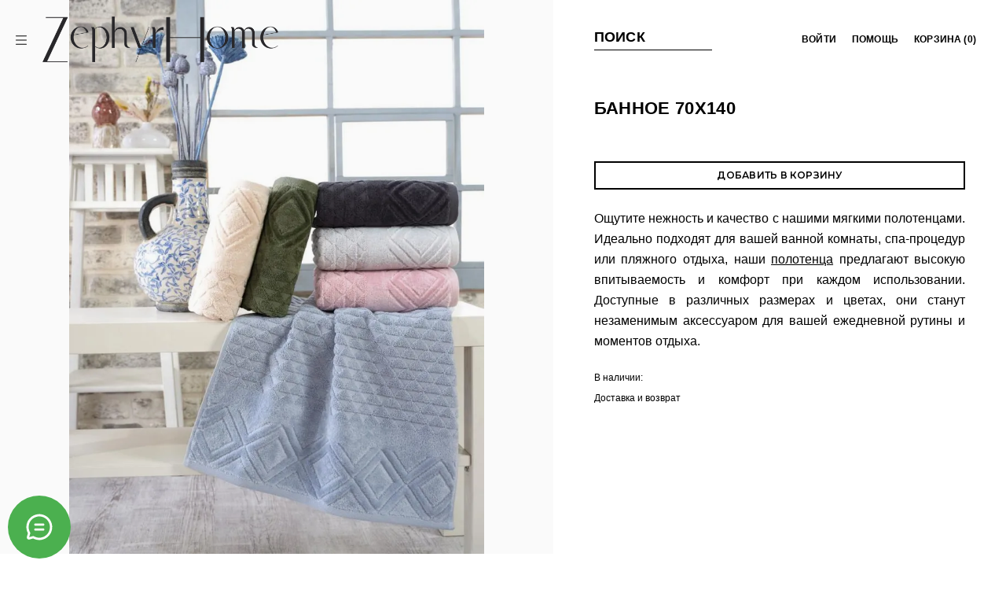

--- FILE ---
content_type: text/html; charset=utf-8
request_url: https://zephyrhome.kz/product/bannoe-70h140-7eb8f8
body_size: 70633
content:
<!DOCTYPE html>
<html
  style="
    --color-btn-bg:#000000;
--color-btn-bg-is-dark:true;
--bg:#FFFFFF;
--bg-is-dark:false;

--color-text: var(--color-text-dark);
--color-text-minor-shade: var(--color-text-dark-minor-shade);
--color-text-major-shade: var(--color-text-dark-major-shade);
--color-text-half-shade: var(--color-text-dark-half-shade);

--color-notice-warning-is-dark:false;
--color-notice-success-is-dark:false;
--color-notice-error-is-dark:false;
--color-notice-info-is-dark:false;
--color-form-controls-bg:var(--bg);
--color-form-controls-bg-disabled:var(--bg-minor-shade);
--color-form-controls-border-color:var(--bg-half-shade);
--color-form-controls-color:var(--color-text);
--is-editor:false;


  "
  >
  <head><link media='print' onload='this.media="all"' rel='stylesheet' type='text/css' href='/served_assets/public/jquery.modal-0c2631717f4ce8fa97b5d04757d294c2bf695df1d558678306d782f4bf7b4773.css'><meta data-config="{&quot;product_id&quot;:418241113}" name="page-config" content="" /><meta data-config="{&quot;money_with_currency_format&quot;:{&quot;delimiter&quot;:&quot; &quot;,&quot;separator&quot;:&quot;.&quot;,&quot;format&quot;:&quot;%n %u&quot;,&quot;unit&quot;:&quot;KZT&quot;,&quot;show_price_without_cents&quot;:1},&quot;currency_code&quot;:&quot;KZT&quot;,&quot;currency_iso_code&quot;:&quot;KZT&quot;,&quot;default_currency&quot;:{&quot;title&quot;:&quot;Казахстанский тенге&quot;,&quot;code&quot;:&quot;KZT&quot;,&quot;rate&quot;:&quot;0.150135&quot;,&quot;format_string&quot;:&quot;%n %u&quot;,&quot;unit&quot;:&quot;KZT&quot;,&quot;price_separator&quot;:&quot;&quot;,&quot;is_default&quot;:true,&quot;price_delimiter&quot;:&quot;&quot;,&quot;show_price_with_delimiter&quot;:true,&quot;show_price_without_cents&quot;:true},&quot;facebook&quot;:{&quot;pixelActive&quot;:false,&quot;currency_code&quot;:&quot;KZT&quot;,&quot;use_variants&quot;:null},&quot;vk&quot;:{&quot;pixel_active&quot;:null,&quot;price_list_id&quot;:null},&quot;new_ya_metrika&quot;:false,&quot;ecommerce_data_container&quot;:&quot;dataLayer&quot;,&quot;common_js_version&quot;:null,&quot;vue_ui_version&quot;:null,&quot;feedback_captcha_enabled&quot;:true,&quot;account_id&quot;:5537533,&quot;hide_items_out_of_stock&quot;:true,&quot;forbid_order_over_existing&quot;:true,&quot;minimum_items_price&quot;:null,&quot;enable_comparison&quot;:true,&quot;locale&quot;:&quot;ru&quot;,&quot;client_group&quot;:null,&quot;consent_to_personal_data&quot;:{&quot;active&quot;:true,&quot;obligatory&quot;:true,&quot;description&quot;:&quot;\u003cp style=\&quot;text-align: left;\&quot;\u003e\u003cspan style=\&quot;font-size: 8pt;\&quot;\u003eЯ ознакомлен и согласен с условиями \u003ca href=\&quot;/page/oferta\&quot; target=\&quot;blank\&quot;\u003eоферты и политики конфиденциальности\u003c/a\u003e.\u003c/span\u003e\u003c/p\u003e&quot;},&quot;recaptcha_key&quot;:&quot;6LfXhUEmAAAAAOGNQm5_a2Ach-HWlFKD3Sq7vfFj&quot;,&quot;recaptcha_key_v3&quot;:&quot;6LcZi0EmAAAAAPNov8uGBKSHCvBArp9oO15qAhXa&quot;,&quot;yandex_captcha_key&quot;:&quot;ysc1_ec1ApqrRlTZTXotpTnO8PmXe2ISPHxsd9MO3y0rye822b9d2&quot;,&quot;checkout_float_order_content_block&quot;:false,&quot;available_products_characteristics_ids&quot;:null,&quot;sber_id_app_id&quot;:&quot;5b5a3c11-72e5-4871-8649-4cdbab3ba9a4&quot;,&quot;theme_generation&quot;:4,&quot;quick_checkout_captcha_enabled&quot;:false,&quot;max_order_lines_count&quot;:500,&quot;sber_bnpl_min_amount&quot;:1000,&quot;sber_bnpl_max_amount&quot;:150000,&quot;counter_settings&quot;:{&quot;data_layer_name&quot;:&quot;dataLayer&quot;,&quot;new_counters_setup&quot;:true,&quot;add_to_cart_event&quot;:true,&quot;remove_from_cart_event&quot;:true,&quot;add_to_wishlist_event&quot;:true,&quot;purchase_event&quot;:true},&quot;site_setting&quot;:{&quot;show_cart_button&quot;:true,&quot;show_service_button&quot;:false,&quot;show_marketplace_button&quot;:false,&quot;show_quick_checkout_button&quot;:true},&quot;warehouses&quot;:[{&quot;id&quot;:4105585,&quot;title&quot;:&quot;Основной склад&quot;,&quot;array_index&quot;:0},{&quot;id&quot;:4122129,&quot;title&quot;:&quot;Алматы (Ozon)&quot;,&quot;array_index&quot;:1}],&quot;captcha_type&quot;:&quot;google&quot;,&quot;human_readable_urls&quot;:false}" name="shop-config" content="" /><meta name='js-evnvironment' content='production' /><meta name='default-locale' content='ru' /><meta name='insales-redefined-api-methods' content="[]" />
<!--InsalesCounter -->
<script type="text/javascript">
(function() {
  if (typeof window.__insalesCounterId !== 'undefined') {
    return;
  }

  try {
    Object.defineProperty(window, '__insalesCounterId', {
      value: 5537533,
      writable: true,
      configurable: true
    });
  } catch (e) {
    console.error('InsalesCounter: Failed to define property, using fallback:', e);
    window.__insalesCounterId = 5537533;
  }

  if (typeof window.__insalesCounterId === 'undefined') {
    console.error('InsalesCounter: Failed to set counter ID');
    return;
  }

  let script = document.createElement('script');
  script.async = true;
  script.src = '/javascripts/insales_counter.js?7';
  let firstScript = document.getElementsByTagName('script')[0];
  firstScript.parentNode.insertBefore(script, firstScript);
})();
</script>
<!-- /InsalesCounter -->

    <!-- meta -->
<meta charset="UTF-8" /><title>Банное 70х140 - Купить за 10 000 KZT | ZEPHYR HOME</title><meta name="description" content="Банное 70х140 - ⭐️ Цена 10 000 KZT Быстрая доставка по Казахстану. Описание и характеристики смотрите на сайте
">
<meta data-config="{&quot;static-versioned&quot;: &quot;1.38&quot;}" name="theme-meta-data" content="">
<meta name="robots" content="index,follow" />
<meta http-equiv="X-UA-Compatible" content="IE=edge,chrome=1" />
<meta name="viewport" content="width=device-width, initial-scale=1.0" />
<meta name="SKYPE_TOOLBAR" content="SKYPE_TOOLBAR_PARSER_COMPATIBLE" />
<meta name="format-detection" content="telephone=no">

<!-- canonical url--><link rel="canonical" href="https://zephyrhome.kz/product/bannoe-70h140-7eb8f8"/>


<!-- rss feed-->
    <meta property="og:title" content="Банное 70х140">
    <meta property="og:type" content="website">
    <meta property="og:url" content="https://zephyrhome.kz/product/bannoe-70h140-7eb8f8">

    
      <meta property="og:image" content="https://static.insales-cdn.com/images/products/1/4190/810209374/import_files_fa_fa3b7ee183f811ec9f1c0025221a311d_fa3b7ee283f811ec9f1c0025221a311d.jpeg">
    




<!-- icons--><link rel="icon" type="image/png" sizes="16x16" href="https://static.insales-cdn.com/files/1/6458/35379514/original/Безымянный-23__1__700f8236061f258fc541bbcca153a282.png" />
  <link rel="icon" type="image/png" sizes="32x32" href="https://static.insales-cdn.com/files/1/6458/35379514/original/Безымянный-23__1__700f8236061f258fc541bbcca153a282.png" />
<style media="screen">
  @supports (content-visibility: hidden) {
    body:not(.settings_loaded) {
      content-visibility: hidden;
    }
  }
  @supports not (content-visibility: hidden) {
    body:not(.settings_loaded) {
      visibility: hidden;
    }
  }
</style>

<!DOCTYPE html>
<html lang="ru">
<head>
    <meta charset="UTF-8">
    <title>ZEPHYR HOME✅ I Интернет-Магазин домашнего текстиля в Алматы</title>
<meta name='product-id' content='418241113' />
</head>
<body>
    <!-- Контент страницы -->
    
    <script type="application/ld+json">
    {
      "@context": "https://schema.org",
      "@type": "WebSite",
      "name": "ZEPHYR HOME - Интернет-магазин домашнего текстиля",
      "url": "https://zephyrhome.kz",
      "potentialAction": {
        "@type": "SearchAction",
        "target": "https://zephyrhome.kz/search?q={search_term_string}",
        "query-input": "required name=search_term_string"
      }
    }
    </script>
<div class="m-modal m-modal--checkout" data-auto-activate="" data-quick-checkout-handle="default" data-use-mask="1" id="insales-quick-checkout-dialog"><div class="m-modal-wrapper"><form id="quick_checkout_form" data-address-autocomplete="https://kladr.insales.ru" action="/orders/create_with_quick_checkout.json" accept-charset="UTF-8" method="post"><button class="m-modal-close" data-modal="close"></button><input name="quick_checkout_id" type="hidden" value="4985525" /><input name="quick_checkout_captcha_enabled" type="hidden" value="false" /><div class="m-modal-heading">Заказ в один клик</div><div class="m-modal-errors"></div><input id="shipping_address_country" type="hidden" value="KZ" /><div class="m-input m-input--required "><label for="client_name" class="m-input-label">Контактное лицо (ФИО):</label><input class="m-input-field" placeholder="" type="text" id="client_name" name="client[name]" value="" /></div><div class="m-input m-input--required "><label for="client_phone" class="m-input-label">Контактный телефон:</label><input class="m-input-field" placeholder="Например: +7(926)111-11-11" type="tel" id="client_phone" name="client[phone]" value="" /></div><div class="m-input m-input--required m-input--checkbox"><label for="client_consent_to_personal_data" class="m-input-label">Согласие на обработку персональных данных</label><input type="hidden" name="client[consent_to_personal_data]" value="0" id="" class="" /><input type="checkbox" name="client[consent_to_personal_data]" value="1" id="client_consent_to_personal_data" checked="1" /><span></span><div class="m-input-caption"><p style="text-align: left;"><span style="font-size: 8pt;">Я ознакомлен и согласен с условиями <a href="/page/oferta" target="blank">оферты и политики конфиденциальности</a>.</span></p></div></div><div class="m-input"><label class="m-input-label" for="order_comment">Комментарий:</label><textarea rows="2" class="m-input-field" autocomplete="off" name="order[comment]" id="order_comment">
</textarea></div><div class="m-modal-footer"><button class="m-modal-button m-modal-button--checkout button--checkout" type="submit">Заказ в один клик</button></div></form></div></div>    <script type="text/javascript">
      (function() {
        const widgetData = "[base64]"
const widgetToken = "5ac14247-c710-4bcf-9522-52521d6cca2f"

window.__MESSENGERS_DATA__ = widgetData
window.__MESSENGERS_WIDGET_TOKEN__ = widgetToken

const script = document.createElement('script')
script.type = 'text/javascript'
script.async = true
script.src = "https://messengers.insales.ru/widget/script.js"
script.setAttribute('data-messengers-app-widget', widgetToken)

const firstScript = document.getElementsByTagName('script')[0]
firstScript.parentNode.insertBefore(script, firstScript)

      })();
    </script>
</body>
</html>
  </head>
  <body data-multi-lang="false" data-theme-template="product" data-sidebar-type="sticky" data-sidebar-position="left">
    <div class="preloader">
      <div class="lds-ellipsis"><div></div><div></div><div></div><div></div></div>
    </div>
    <noscript>
<div class="njs-alert-overlay">
  <div class="njs-alert-wrapper">
    <div class="njs-alert">
      <p></p>
    </div>
  </div>
</div>
</noscript>

    <div class="page_layout page_layout-clear ">
      <header>
      
        <div
  class="layout widget-type_header"
  style="--logo:'https://static.insales-cdn.com/files/1/2580/37145108/original/11111logo.webp'; --width:300px; --live-search:false; --layout-wide-content:true; --hide-desktop:false; --hide-mobile:false;"
  data-widget-drop-item-id="69811789"
  
  >
  <div class="layout__content">
    
<div class="menu-wrap">
<a href="#" class="burger">
<svg width="72px" height="72px" viewBox="0 0 72 72" version="1.1" xmlns="http://www.w3.org/2000/svg" xmlns:xlink="http://www.w3.org/1999/xlink">
    <g id="Page-1" stroke="none" stroke-width="1" fill="none" fill-rule="evenodd">
        <g id="noun-burger-1057888" transform="translate(-0.096349, 7.000000)" fill="currentColor" fill-rule="nonzero">
            <g id="Group">
                <path d="M1.9088487,0.00219825388 C1.19421555,0.0355534419 0.551679504,0.447676429 0.223334114,1.08328827 C-0.105011275,1.71890012 -0.0692686532,2.48140939 0.317094941,3.08351925 C0.703458536,3.68562911 1.38172895,4.0358393 2.0963487,4.00219825 L70.0963487,4.00219825 C70.8176205,4.01239883 71.4885114,3.63344766 71.8521241,3.01045255 C72.2157369,2.38745745 72.2157369,1.61693906 71.8521241,0.993943953 C71.4885114,0.370948846 70.8176205,-0.00800232521 70.0963487,0.00219825388 L2.0963487,0.00219825388 C2.03388307,-0.000732751293 1.97131434,-0.000732751293 1.9088487,0.00219825388 Z M1.9088487,27.0021983 C1.19421555,27.0355534 0.551679504,27.4476764 0.223334114,28.0832883 C-0.105011275,28.7189001 -0.0692686532,29.4814094 0.317094941,30.0835193 C0.703458536,30.6856291 1.38172895,31.0358393 2.0963487,31.0021983 L70.0963487,31.0021983 C70.8176205,31.0123988 71.4885114,30.6334477 71.8521241,30.0104526 C72.2157369,29.3874574 72.2157369,28.6169391 71.8521241,27.993944 C71.4885114,27.3709488 70.8176205,26.9919977 70.0963487,27.0021983 L2.0963487,27.0021983 C2.03388307,26.9992672 1.97131434,26.9992672 1.9088487,27.0021983 Z M1.9088487,54.0021983 C1.19421555,54.0355534 0.551679504,54.4476764 0.223334114,55.0832883 C-0.105011275,55.7189001 -0.0692686532,56.4814094 0.317094941,57.0835193 C0.703458536,57.6856291 1.38172895,58.0358393 2.0963487,58.0021983 L70.0963487,58.0021983 C70.8176205,58.0123988 71.4885114,57.6334477 71.8521241,57.0104526 C72.2157369,56.3874574 72.2157369,55.6169391 71.8521241,54.993944 C71.4885114,54.3709488 70.8176205,53.9919977 70.0963487,54.0021983 L2.0963487,54.0021983 C2.03388307,53.9992672 1.97131434,53.9992672 1.9088487,54.0021983 L1.9088487,54.0021983 Z" id="Shape"></path>
            </g>
        </g>
    </g>
</svg>
<svg width="72px" height="72px" viewBox="0 0 72 72" version="1.1" xmlns="http://www.w3.org/2000/svg" xmlns:xlink="http://www.w3.org/1999/xlink">
    <g id="Page-1" stroke="none" stroke-width="1" fill="none" fill-rule="evenodd">
        <g id="noun-burger-1057888" transform="translate(9.879608, 9.915770)" fill="#000000" fill-rule="nonzero">
            <g id="Group">
                <path d="M0.522017951,48.8224382 C0.0402816831,49.3513458 -0.122644954,50.0971024 0.0946252394,50.7787231 C0.311895433,51.4603438 0.876344762,51.9742454 1.57530104,52.126801 C2.27425733,52.2793567 3.00150293,52.0473831 3.4830276,51.5182828 L51.5662887,3.43502166 C52.0835178,2.93221835 52.2899504,2.18986791 52.1065393,1.49223083 C51.9231283,0.794593747 51.3782895,0.24975497 50.6806524,0.0663439212 C49.9830153,-0.117067128 49.2406649,0.0893654309 48.7378616,0.606594534 L0.654600473,48.6898557 C0.608358064,48.731953 0.564115293,48.7761958 0.522017951,48.8224382 Z M1.39417733,0.0946062003 C0.712556629,0.311876394 0.198655001,0.876325723 0.0460993534,1.57528201 C-0.106456294,2.27423829 0.125517319,3.00148389 0.654617601,3.48300856 L48.7378787,51.5662697 C49.240682,52.0834988 49.9830325,52.2899313 50.6806696,52.1065203 C51.3783066,51.9231092 51.9231454,51.3782705 52.1065565,50.6806334 C52.2899675,49.9829963 52.0835349,49.2406459 51.5663058,48.7378426 L3.48304473,0.654581434 C3.44094738,0.608339025 3.39670461,0.564096254 3.3504622,0.521998912 C2.82155458,0.0402626441 2.07579802,-0.122663993 1.39417733,0.0946062003 Z" id="Shape"></path>
            </g>
        </g>
    </g>
</svg>
</a> 
<a href="/" title="ZEPHYR HOME" class="logo">
  <img src="https://static.insales-cdn.com/files/1/2580/37145108/original/11111logo.webp" alt="ZEPHYR HOME" title="ZEPHYR HOME">
</a>
<ul class="menu"><li  class="menu__subcollection">
    
      <span class="trigger"></span>
    
    <a href="/collection/postelnoe-belie" title="Постельное белье">Постельное белье</a>
    
    <ul class="menu__subcollection-list"><li  class="menu__subcollection">
        
          <span class="trigger"></span>
        
        <a href="/collection/komplekty-postelnogo-belya" title="Комплекты постельного белья">Комплекты постельного белья</a>
        
          <ul class="menu__subcollection-list"><li>
                <a href="/collection/dvuspalki" title="Двуспалки">Двуспалки</a>
              </li><li>
                <a href="/collection/polutorki" title="Полуторки">Полуторки</a>
              </li><li>
                <a href="/collection/semeynye-2-pododeyalnika" title="Семейные (2 пододеяльника)">Семейные (2 пододеяльника)</a>
              </li></ul>
           
      </li><li >
        
        <a href="/collection/pododeyalniki" title="Пододеяльники">Пододеяльники</a>
           
      </li><li >
        
        <a href="/collection/navolochki" title="Наволочки">Наволочки</a>
           
      </li><li >
        
        <a href="/collection/prostyni" title="Простыни">Простыни</a>
           
      </li></ul>
    
  </li><li  class="menu__subcollection">
    
      <span class="trigger"></span>
    
    <a href="/collection/podushki" title="Подушки">Подушки</a>
    
    <ul class="menu__subcollection-list"><li >
        
        <a href="/collection/dlya-sna" title="Для сна">Для сна</a>
           
      </li><li >
        
        <a href="/collection/dekorativnye" title="Декоративные">Декоративные</a>
           
      </li></ul>
    
  </li><li >
    
    <a href="/collection/odeyala" title="Одеяла">Одеяла</a>
    
  </li><li >
    
    <a href="/collection/pokryvala-i-pledy" title="Пледы и покрывала">Пледы и покрывала</a>
    
  </li><li  class="menu__subcollection">
    
      <span class="trigger"></span>
    
    <a href="/collection/vannaya" title="Ванная">Ванная</a>
    
    <ul class="menu__subcollection-list"><li >
        
        <a href="/collection/halaty" title="Халаты">Халаты</a>
           
      </li><li >
        
        <a href="/collection/polotenca" title="Полотенца">Полотенца</a>
           
      </li><li >
        
        <a href="/collection/kovriki" title="Коврики">Коврики</a>
           
      </li><li >
        
        <a href="/collection/aksessuary-dlya-vannoy" title="Аксессуары для ванной">Аксессуары для ванной</a>
           
      </li></ul>
    
  </li><li  class="menu__subcollection">
    
      <span class="trigger"></span>
    
    <a href="/collection/odezhda-obuv" title="Одежда и обувь">Одежда и обувь</a>
    
    <ul class="menu__subcollection-list"><li >
        
        <a href="/collection/noski" title="Носки">Носки</a>
           
      </li><li >
        
        <a href="/collection/pizhamy" title="Одежда для дома и пижамы">Одежда для дома и пижамы</a>
           
      </li><li >
        
        <a href="/collection/obuv-dlya-doma" title="Обувь для дома">Обувь для дома</a>
           
      </li></ul>
    
  </li><li >
    
    <a href="/collection/divandeki" title="Дивандеки">Дивандеки</a>
    
  </li><li >
    
    <a href="/collection/namatrasniki" title="Наматрасники">Наматрасники</a>
    
  </li><li  class="menu__subcollection">
    
      <span class="trigger"></span>
    
    <a href="/collection/dekor" title="Декор для дома">Декор для дома</a>
    
    <ul class="menu__subcollection-list"><li >
        
        <a href="/collection/skaterti" title="Скатерти">Скатерти</a>
           
      </li><li >
        
        <a href="/collection/svechi" title="Свечи">Свечи</a>
           
      </li><li >
        
        <a href="/collection/korziny" title="Корзины">Корзины</a>
           
      </li></ul>
    
  </li><li >
    
    <a href="/collection/aromaty-dlia-doma-i-avto" title="Ароматы для дома и авто">Ароматы для дома и авто</a>
    
  </li><li >
    
    <a href="/collection/detskaya-komnata" title="Детская комната">Детская комната</a>
    
  </li><li >
    
    <a href="/collection/novyy-god" title="НОВЫЙ ГОД!">НОВЫЙ ГОД!</a>
    
  </li><li >
    
    <a href="/collection/upakovka" title="Упаковка">Упаковка</a>
    
  </li><li>
    <a href="/blogs/blog">Полезные статьи</a>
  </li>
  <li class="padd">
    <a href="https://www.instagram.com/zephyrhome/" target="_blank">Instagram</a>
  </li>
  <li>
    <a href="#" class="show-footer">Инфо</a>
  </li>
</ul>
</div>
<a href="/" title="ZEPHYR HOME" class="logo-center">
  <img src="https://static.insales-cdn.com/files/1/2580/37145108/original/11111logo.webp" alt="ZEPHYR HOME" title="ZEPHYR HOME">
</a>
<ul class="control">
  <li class="search">
    <a href="#" class="show-search">
      <svg width="85px" height="85px" viewBox="0 0 85 85" version="1.1" xmlns="http://www.w3.org/2000/svg" xmlns:xlink="http://www.w3.org/1999/xlink">
        <g id="Page-1" stroke="none" stroke-width="1" fill="none" fill-rule="evenodd">
          <g id="noun-search-6267079" transform="translate(2.000000, 2.000000)" fill="currentColor" fill-rule="nonzero">
            <path d="M79.3113382,75.9096213 L59.8633798,56.4760793 C65.0755345,50.4847778 68.2418761,42.6604434 68.2418761,34.1062904 C68.2418761,15.2837594 52.9279882,0 34.1251825,0 C15.2969101,0 0,15.3092182 0,34.1062904 C0,52.9033627 15.3138878,68.2125809 34.1166936,68.2125809 C42.6649669,68.2125809 50.4916879,65.0556911 56.4933058,59.8366394 L75.9412642,79.2871539 C76.3996622,79.7454121 77.0193484,80 77.6305457,80 C78.2332541,80 78.8529403,79.7708709 79.3198271,79.2871539 C80.2281342,78.3621513 80.2281342,76.834624 79.3113382,75.9096213 Z M34.0997159,63.4433012 C17.9369429,63.4433012 4.77073446,50.2811075 4.77073446,34.1062904 C4.77073446,17.9314734 17.9369429,4.78625225 34.0997159,4.78625225 C50.2794666,4.78625225 63.4286973,17.948446 63.4286973,34.1062904 C63.4286973,50.2641349 50.2794666,63.4433012 34.0997159,63.4433012 Z" id="Shape"></path>
          </g>
        </g>
      </svg>
      Поиск
    </a>
  </li>
  <li class="home-link">
    <a href="/">
      <svg width="60px" height="60px" viewBox="0 0 60 60" version="1.1" xmlns="http://www.w3.org/2000/svg" xmlns:xlink="http://www.w3.org/1999/xlink">
    <g id="Page-1" stroke="none" stroke-width="1" fill="none" fill-rule="evenodd">
        <g id="noun-home-6355887" transform="translate(-0.000060, 0.000000)" fill="currentColor">
            <path d="M32.8223601,5.18077 C31.2616601,3.60641 28.7384601,3.60641 27.1777601,5.18076 L6.7989201,25.7378 L8.0000501,25.7378 C8.5304601,25.7378 9.0391601,25.9485 9.4142601,26.3235 C9.7893601,26.6986 10.0000601,27.2073 10.0000601,27.7378 L10.0000601,51.9475 C10.0000601,54.2021 11.8072601,55.9999988 14.0000601,55.9999988 L46.0000601,55.9999988 C48.1928601,55.9999988 50.0000601,54.2021 50.0000601,51.9475 L50.0000601,27.7378 C50.0000601,27.2073 50.2107601,26.6986 50.5858601,26.3235 C50.9609601,25.9485 51.4696601,25.7378 52.0000601,25.7378 L53.2011601,25.7378 L32.8223601,5.18077 Z M24.3370601,2.36467 C27.4626601,-0.78823 32.5374601,-0.78822 35.6630601,2.36468 L59.4203601,26.3297 C59.9887601,26.9031 60.1567601,27.7619 59.8461601,28.5071 C59.5355601,29.2524 58.8073601,29.7378 58.0000601,29.7378 L54.0000601,29.7378 L54.0000601,51.9475 C54.0000601,56.3783 50.4346601,60 46.0000601,60 L14.0000601,60 C9.5653601,60 6.0000501,56.3783 6.0000501,51.9475 L6.0000501,29.7378 L2.0000601,29.7378 C1.1927101,29.7378 0.464540104,29.2523 0.153970104,28.5071 C-0.156609896,27.7619 0.0113101036,26.9031 0.579700104,26.3297 L24.3370601,2.36467 Z" id="Shape"></path>
        </g>
    </g>
</svg>
    </a>
  </li>
  <li>
    <a href="/client_account/orders">
<svg width="85px" height="85px" viewBox="0 0 85 85" version="1.1" xmlns="http://www.w3.org/2000/svg" xmlns:xlink="http://www.w3.org/1999/xlink">
    <g id="Page-1" stroke="none" stroke-width="1" fill="none" fill-rule="evenodd">
        <g id="noun-user-756753" transform="translate(5.000000, 0.000000)" fill="currentColor" fill-rule="nonzero">
            <g id="Group">
                <path d="M37.5,42.880597 C49.2424242,42.880597 58.8383838,33.238806 58.8383838,21.4402985 C58.8383838,9.64179104 49.2424242,0 37.5,0 C25.7575758,0 16.1616162,9.64179104 16.1616162,21.4402985 C16.1616162,33.238806 25.7575758,42.880597 37.5,42.880597 Z M37.5,5.07462687 C46.4646465,5.07462687 53.7878788,12.4328358 53.7878788,21.4402985 C53.7878788,30.4477612 46.4646465,37.8059701 37.5,37.8059701 C28.5353535,37.8059701 21.2121212,30.4477612 21.2121212,21.4402985 C21.2121212,12.4328358 28.5353535,5.07462687 37.5,5.07462687 Z" id="Shape"></path>
                <path d="M37.5,47.3208955 C16.7929293,47.3208955 0,64.1940299 0,85 L5.05050505,85 C5.05050505,66.9850746 19.5707071,52.3955224 37.5,52.3955224 C55.4292929,52.3955224 69.9494949,66.9850746 69.9494949,85 L75,85 C75,64.1940299 58.2070707,47.3208955 37.5,47.3208955 Z" id="Path"></path>
            </g>
        </g>
    </g>
</svg>
      <span>
          
        войти
        
      </span>
    </a>
  </li>
  <li>
    <a href="/page/pomosch">
<svg width="85px" height="85px" viewBox="0 0 85 85" version="1.1" xmlns="http://www.w3.org/2000/svg" xmlns:xlink="http://www.w3.org/1999/xlink">
    <g id="Page-1" stroke="none" stroke-width="1" fill="none" fill-rule="evenodd">
        <g id="noun-help-1031840" transform="translate(-0.500000, 0.000000)" fill="currentColor" fill-rule="nonzero">
            <path d="M42.5,0 C19.0278981,0 0,19.0278981 0,42.5 C0,65.9721019 19.0278981,85 42.5,85 C65.9721019,85 85,65.9721019 85,42.5 C84.9724478,19.0393201 65.9606799,0.0275522069 42.5,0 Z M42.5,80 C21.7893219,80 5,63.2106781 5,42.5 C5,21.7893219 21.7893219,5 42.5,5 C63.2106781,5 80,21.7893219 80,42.5 C79.9779536,63.2015393 63.2015393,79.9779536 42.5,80 Z" id="Shape"></path>
            <path d="M42.5,12.99 C32.6076264,13.0010222 24.5910222,21.0176264 24.58,30.91 C24.58,32.2907119 25.6992881,33.41 27.08,33.41 C28.4607119,33.41 29.58,32.2907119 29.58,30.91 C29.58,26.2941285 32.042538,22.0288873 36.0399999,19.7209516 C40.0374619,17.4130158 44.9625381,17.4130158 48.9600001,19.7209516 C52.957462,22.0288873 55.4200001,26.2941285 55.42,30.91 C55.42,36.09 51.8,39.85 47.97,43.84 C44.14,47.83 39.97,52.13 39.97,58.06 C39.97,59.4407119 41.0892881,60.56 42.47,60.56 C43.8507119,60.56 44.97,59.4407119 44.97,58.06 C44.97,54.14 47.97,50.98 51.54,47.31 C55.69,43 60.39,38.11 60.39,30.92 C60.3845286,21.0354082 52.3845549,13.0175475 42.5,12.99 Z" id="Path"></path>
            <circle id="Oval" cx="42.5" cy="66.28" r="3.22"></circle>
        </g>
    </g>
</svg>
      <span>помощь</span>
    </a>
  </li>
  <li>
    <a href="/cart_items" class="cart-link">
<svg width="85px" height="85px" viewBox="0 0 85 85" version="1.1" xmlns="http://www.w3.org/2000/svg" xmlns:xlink="http://www.w3.org/1999/xlink">
    <g id="Page-1" stroke="none" stroke-width="1" fill="none" fill-rule="evenodd">
        <g id="noun-basket-2462728" transform="translate(0.000000, 8.000000)" fill="currentColor" fill-rule="nonzero">
            <path d="M21.6215704,21.1652675 L2.35888669,21.1652675 C1.05534745,21.1678602 0,22.2199571 0,23.5168888 C0,24.8138205 1.05534745,25.8659175 2.35888669,25.8685101 L7.40324242,25.8685101 L17.1346498,66.3925937 C17.3890392,67.4509455 18.339885,68.1976744 19.433626,68.1976744 L65.5658923,68.1976744 C66.6597538,68.1976744 67.6107862,67.4511283 67.8649251,66.3925937 L77.5967576,25.8685101 L82.6411133,25.8685101 C83.9446525,25.8659175 85,24.8138205 85,23.5168888 C85,22.2199571 83.9446525,21.1678602 82.6411133,21.1652675 L63.3822928,21.1652675 L55.6517052,1.49939972 C55.1752062,0.291446654 53.8052814,-0.304148174 52.590627,0.168551226 C51.3759725,0.641250625 50.7757741,2.00354586 51.2494918,3.21258129 L58.3066064,21.1652581 L26.6966806,21.1652581 L33.7463522,3.21166033 C34.0555761,2.42867901 33.9208572,1.54099299 33.39306,0.883756336 C32.8652628,0.226519687 32.024793,-0.100142803 31.1889776,0.027103312 C30.3531623,0.154349427 29.6493313,0.716119212 29.3432226,1.50031129 L21.6215704,21.1652675 Z M72.7361356,25.8685101 L63.7008893,63.494413 L21.2991296,63.494413 L12.26343,25.8685101 L72.7361356,25.8685101 Z" id="Shape"></path>
        </g>
    </g>
</svg>
      <span>корзина (<span data-cart-positions-count></span>)</span>
    </a>
  </li>
</ul>


<form action="/search" class="search-form">
  <div class="inp-wrap">
    <input type="text" name="q" placeholder="Что вы ищете?" class="js-search-input">
    <span class="icon icon-times close-search"></span>
  </div>
  <div class="js-search-results"></div>
  <div class="dops">
    <div class="splide js-search-slider">
      <div class="title">
          Выс также может заинтересовать
        </div>
        <div class="splide__arrows"><button class="splide__arrow splide__arrow--prev" type="button"><span class="icon icon-angle-left"></span></button><button class="splide__arrow splide__arrow--next" type="button"><span class="icon icon-angle-right"></span></button>
        </div>
      <div class="splide__track">
        <div class="splide__list"><div class="splide__slide">
        <div data-product-id="418239170">
                <a href="/product/clasy-pokryvalo-180x240-hlopok-puhu" title="CLASY Покрывало 180x240 Хлопок Puhu" class="image">
                  <picture>
                    <source srcset="https://static.insales-cdn.com/r/2lYhCpbj_dg/rs:fit:1000:1000:1/plain/images/products/1/7542/810204534/import_files_7a_7a8662635fce11eb871a00155d466b07_7a8662645fce11eb871a00155d466b07.jpg@webp" type="image/webp" class="lazyload">
                    <img src="https://static.insales-cdn.com/images/products/1/7542/810204534/import_files_7a_7a8662635fce11eb871a00155d466b07_7a8662645fce11eb871a00155d466b07.jpg" alt="CLASY Покрывало 180x240 Хлопок Puhu" title="CLASY Покрывало 180x240 Хлопок Puhu" class="lazyload">
                  </picture>
                </a>
                <a href="/product/clasy-pokryvalo-180x240-hlopok-puhu" title="CLASY Покрывало 180x240 Хлопок Puhu" class="name">CLASY Покрывало 180x240 Хлопок Puhu</a>
                <div class="price">
                  <span data-product-card-old-price></span>
                  <span data-product-card-price-from-cart></span>
                  <span data-product-card-sale-value></span>
                </div>
                <input type="hidden" name="quantity" value="1">
                <input type="hidden" name="variant_id" value="">
              </div>
              </div><div class="splide__slide">
        <div data-product-id="418244354">
                <a href="/product/zephyr-home-dvuspalka-egipetskiy-hlopok-goluboy" title="ZEPHYR HOME Двуспалка Египетский хлопок голубой" class="image">
                  <picture>
                    <source srcset="https://static.insales-cdn.com/r/HWTnFJwF5KY/rs:fit:1000:1000:1/plain/images/products/1/7804/810204796/import_files_5a_5af0ee3b81bf11ed9f8b1c1b0dd79ece_5af0ee3c81bf11ed9f8b1c1b0dd79ece.jpeg@webp" type="image/webp" class="lazyload">
                    <img src="https://static.insales-cdn.com/images/products/1/7804/810204796/import_files_5a_5af0ee3b81bf11ed9f8b1c1b0dd79ece_5af0ee3c81bf11ed9f8b1c1b0dd79ece.jpeg" alt="ZEPHYR HOME Двуспалка Египетский хлопок голубой" title="ZEPHYR HOME Двуспалка Египетский хлопок голубой" class="lazyload">
                  </picture>
                </a>
                <a href="/product/zephyr-home-dvuspalka-egipetskiy-hlopok-goluboy" title="ZEPHYR HOME Двуспалка Египетский хлопок голубой" class="name">ZEPHYR HOME Двуспалка Египетский хлопок голубой</a>
                <div class="price">
                  <span data-product-card-old-price></span>
                  <span data-product-card-price-from-cart></span>
                  <span data-product-card-sale-value></span>
                </div>
                <input type="hidden" name="quantity" value="1">
                <input type="hidden" name="variant_id" value="">
              </div>
              </div><div class="splide__slide">
        <div data-product-id="418245034">
                <a href="/product/zephyr-home-dvuspalka-flanel-zelenyy-tsvety" title="ZEPHYR HOME Двуспалка Фланель зеленый цветы" class="image">
                  <picture>
                    <source srcset="https://static.insales-cdn.com/r/mKwGqNY59wo/rs:fit:1000:1000:1/plain/images/products/1/5371/810210555/import_files_ab_ab293d24846011ee9fc01c1b0dd79ece_ab293d25846011ee9fc01c1b0dd79ece.jpeg@webp" type="image/webp" class="lazyload">
                    <img src="https://static.insales-cdn.com/images/products/1/5371/810210555/import_files_ab_ab293d24846011ee9fc01c1b0dd79ece_ab293d25846011ee9fc01c1b0dd79ece.jpeg" alt="ZEPHYR HOME Двуспалка Фланель зеленый цветы" title="ZEPHYR HOME Двуспалка Фланель зеленый цветы" class="lazyload">
                  </picture>
                </a>
                <a href="/product/zephyr-home-dvuspalka-flanel-zelenyy-tsvety" title="ZEPHYR HOME Двуспалка Фланель зеленый цветы" class="name">ZEPHYR HOME Двуспалка Фланель зеленый цветы</a>
                <div class="price">
                  <span data-product-card-old-price></span>
                  <span data-product-card-price-from-cart></span>
                  <span data-product-card-sale-value></span>
                </div>
                <input type="hidden" name="quantity" value="1">
                <input type="hidden" name="variant_id" value="">
              </div>
              </div><div class="splide__slide">
        <div data-product-id="418246168">
                <a href="/product/postelnoe-belie-evro-dvuspalka-velyur-rozovo-bezhevyy" title="Постельное белье ЕВРО (двуспалка) Велюр Розово-бежевый" class="image">
                  <picture>
                    <source srcset="https://static.insales-cdn.com/r/WO3lB8EWLnA/rs:fit:1000:1000:1/plain/images/products/1/1224/810206408/import_files_dc_dc854d01900f11ee9fca1c1b0dd79ece_dc854d02900f11ee9fca1c1b0dd79ece.jpeg@webp" type="image/webp" class="lazyload">
                    <img src="https://static.insales-cdn.com/images/products/1/1224/810206408/import_files_dc_dc854d01900f11ee9fca1c1b0dd79ece_dc854d02900f11ee9fca1c1b0dd79ece.jpeg" alt="Постельное белье ЕВРО (двуспалка) Велюр Розово-бежевый" title="Постельное белье ЕВРО (двуспалка) Велюр Розово-бежевый" class="lazyload">
                  </picture>
                </a>
                <a href="/product/postelnoe-belie-evro-dvuspalka-velyur-rozovo-bezhevyy" title="Постельное белье ЕВРО (двуспалка) Велюр Розово-бежевый" class="name">Постельное белье ЕВРО (двуспалка) Велюр Розово-бежевый</a>
                <div class="price">
                  <span data-product-card-old-price></span>
                  <span data-product-card-price-from-cart></span>
                  <span data-product-card-sale-value></span>
                </div>
                <input type="hidden" name="quantity" value="1">
                <input type="hidden" name="variant_id" value="">
              </div>
              </div><div class="splide__slide">
        <div data-product-id="421249515">
                <a href="/product/pled-zephyr-home-vafelnyy-200h230-goluboy" title="Плед Zephyr home Вафельный 200х230 Голубой" class="image">
                  <picture>
                    <source srcset="https://static.insales-cdn.com/r/5wZzI7PE_xU/rs:fit:1000:1000:1/plain/images/products/1/7147/815815659/import_files_77_77e6c27dc7fc11eeb7227085c298f5fd_77e6c27ec7fc11eeb7227085c298f5fd.jpeg@webp" type="image/webp" class="lazyload">
                    <img src="https://static.insales-cdn.com/images/products/1/7147/815815659/import_files_77_77e6c27dc7fc11eeb7227085c298f5fd_77e6c27ec7fc11eeb7227085c298f5fd.jpeg" alt="Плед Zephyr home Вафельный 200х230 Голубой" title="Плед Zephyr home Вафельный 200х230 Голубой" class="lazyload">
                  </picture>
                </a>
                <a href="/product/pled-zephyr-home-vafelnyy-200h230-goluboy" title="Плед Zephyr home Вафельный 200х230 Голубой" class="name">Плед Zephyr home Вафельный 200х230 Голубой</a>
                <div class="price">
                  <span data-product-card-old-price></span>
                  <span data-product-card-price-from-cart></span>
                  <span data-product-card-sale-value></span>
                </div>
                <input type="hidden" name="quantity" value="1">
                <input type="hidden" name="variant_id" value="">
              </div>
              </div><div class="splide__slide">
        <div data-product-id="434196770">
                <a href="/product/zephyr-home-sorochka-belaya-s-vishney-na-bretelkah-m" title="ZEPHYR HOME Сорочка Белая с вишней (на бретельках)" class="image">
                  <picture>
                    <source srcset="https://static.insales-cdn.com/r/cFgp4UrqqJo/rs:fit:1000:1000:1/plain/images/products/1/2046/850446334/import_files_f9_f96c2d1e020811efb7347085c298f5fd_f96c2d1f020811efb7347085c298f5fd.jpeg@webp" type="image/webp" class="lazyload">
                    <img src="https://static.insales-cdn.com/images/products/1/2046/850446334/import_files_f9_f96c2d1e020811efb7347085c298f5fd_f96c2d1f020811efb7347085c298f5fd.jpeg" alt="ZEPHYR HOME Сорочка Белая с вишней (на бретельках)" title="ZEPHYR HOME Сорочка Белая с вишней (на бретельках)" class="lazyload">
                  </picture>
                </a>
                <a href="/product/zephyr-home-sorochka-belaya-s-vishney-na-bretelkah-m" title="ZEPHYR HOME Сорочка Белая с вишней (на бретельках)" class="name">ZEPHYR HOME Сорочка Белая с вишней (на бретельках)</a>
                <div class="price">
                  <span data-product-card-old-price></span>
                  <span data-product-card-price-from-cart></span>
                  <span data-product-card-sale-value></span>
                </div>
                <input type="hidden" name="quantity" value="1">
                <input type="hidden" name="variant_id" value="">
              </div>
              </div><div class="splide__slide">
        <div data-product-id="439734947">
                <a href="/product/zephyr-home-sorochka-chernaya-s-vishney" title="ZEPHYR HOME Сорочка Черная с вишней" class="image">
                  <picture>
                    <source srcset="https://static.insales-cdn.com/r/mdQxSmJNBWE/rs:fit:1000:1000:1/plain/images/products/1/7980/866942764/import_files_57_57a8fead20ae11efb73b7085c298f5fd_57a8feae20ae11efb73b7085c298f5fd.jpeg@webp" type="image/webp" class="lazyload">
                    <img src="https://static.insales-cdn.com/images/products/1/7980/866942764/import_files_57_57a8fead20ae11efb73b7085c298f5fd_57a8feae20ae11efb73b7085c298f5fd.jpeg" alt="ZEPHYR HOME Сорочка Черная с вишней" title="ZEPHYR HOME Сорочка Черная с вишней" class="lazyload">
                  </picture>
                </a>
                <a href="/product/zephyr-home-sorochka-chernaya-s-vishney" title="ZEPHYR HOME Сорочка Черная с вишней" class="name">ZEPHYR HOME Сорочка Черная с вишней</a>
                <div class="price">
                  <span data-product-card-old-price></span>
                  <span data-product-card-price-from-cart></span>
                  <span data-product-card-sale-value></span>
                </div>
                <input type="hidden" name="quantity" value="1">
                <input type="hidden" name="variant_id" value="">
              </div>
              </div><div class="splide__slide">
        <div data-product-id="441937699">
                <a href="/product/domashnyaya-odezhda-mihra-90130-4" title="Домашняя одежда Mihra 90130-4" class="image">
                  <picture>
                    <source srcset="https://static.insales-cdn.com/r/RcAN45jNpEU/rs:fit:1000:1000:1/plain/images/products/1/6116/873158628/import_files_b2_b23500142a4711efb73e7085c298f5fd_b23500152a4711efb73e7085c298f5fd.jpeg@webp" type="image/webp" class="lazyload">
                    <img src="https://static.insales-cdn.com/images/products/1/6116/873158628/import_files_b2_b23500142a4711efb73e7085c298f5fd_b23500152a4711efb73e7085c298f5fd.jpeg" alt="Домашняя одежда Mihra 90130-4" title="Домашняя одежда Mihra 90130-4" class="lazyload">
                  </picture>
                </a>
                <a href="/product/domashnyaya-odezhda-mihra-90130-4" title="Домашняя одежда Mihra 90130-4" class="name">Домашняя одежда Mihra 90130-4</a>
                <div class="price">
                  <span data-product-card-old-price></span>
                  <span data-product-card-price-from-cart></span>
                  <span data-product-card-sale-value></span>
                </div>
                <input type="hidden" name="quantity" value="1">
                <input type="hidden" name="variant_id" value="">
              </div>
              </div><div class="splide__slide">
        <div data-product-id="441937732">
                <a href="/product/domashnyaya-odezhda-mihra-90131-2" title="Домашняя одежда Mihra 90131-2" class="image">
                  <picture>
                    <source srcset="https://static.insales-cdn.com/r/07cjLoE9jXQ/rs:fit:1000:1000:1/plain/images/products/1/5734/873158246/import_files_6d_6dfd067e2a4911efb73e7085c298f5fd_6dfd067f2a4911efb73e7085c298f5fd.jpeg@webp" type="image/webp" class="lazyload">
                    <img src="https://static.insales-cdn.com/images/products/1/5734/873158246/import_files_6d_6dfd067e2a4911efb73e7085c298f5fd_6dfd067f2a4911efb73e7085c298f5fd.jpeg" alt="Домашняя одежда Mihra 90131-2" title="Домашняя одежда Mihra 90131-2" class="lazyload">
                  </picture>
                </a>
                <a href="/product/domashnyaya-odezhda-mihra-90131-2" title="Домашняя одежда Mihra 90131-2" class="name">Домашняя одежда Mihra 90131-2</a>
                <div class="price">
                  <span data-product-card-old-price></span>
                  <span data-product-card-price-from-cart></span>
                  <span data-product-card-sale-value></span>
                </div>
                <input type="hidden" name="quantity" value="1">
                <input type="hidden" name="variant_id" value="">
              </div>
              </div><div class="splide__slide">
        <div data-product-id="447586715">
                <a href="/product/domashnee-platie-pamukpamuk-w24538-2" title="Домашнее Платье Pamuk&Pamuk W24538" class="image">
                  <picture>
                    <source srcset="https://static.insales-cdn.com/r/sE5z4PwyUCo/rs:fit:1000:1000:1/plain/images/products/1/4194/889065570/import_files_1d_1d5b0cb24b2611efb7437085c298f5fd_1d5b0cb34b2611efb7437085c298f5fd.jpeg@webp" type="image/webp" class="lazyload">
                    <img src="https://static.insales-cdn.com/images/products/1/4194/889065570/import_files_1d_1d5b0cb24b2611efb7437085c298f5fd_1d5b0cb34b2611efb7437085c298f5fd.jpeg" alt="Домашнее Платье Pamuk&Pamuk W24538" title="Домашнее Платье Pamuk&Pamuk W24538" class="lazyload">
                  </picture>
                </a>
                <a href="/product/domashnee-platie-pamukpamuk-w24538-2" title="Домашнее Платье Pamuk&Pamuk W24538" class="name">Домашнее Платье Pamuk&Pamuk W24538</a>
                <div class="price">
                  <span data-product-card-old-price></span>
                  <span data-product-card-price-from-cart></span>
                  <span data-product-card-sale-value></span>
                </div>
                <input type="hidden" name="quantity" value="1">
                <input type="hidden" name="variant_id" value="">
              </div>
              </div><div class="splide__slide">
        <div data-product-id="460886066">
                <a href="/product/zephyr-home-dvuspalka-egipetskiy-hlopok-novogodniy-goluboy" title="ZEPHYR HOME Двуспалка Египетский хлопок Новогодний голубой" class="image">
                  <picture>
                    <source srcset="https://static.insales-cdn.com/r/cukXjkGV7D8/rs:fit:1000:1000:1/plain/images/products/1/1385/923223401/import_files_46_4663fa8e8acd11efb7527085c298f5fd_4663fa8f8acd11efb7527085c298f5fd.jpeg@webp" type="image/webp" class="lazyload">
                    <img src="https://static.insales-cdn.com/images/products/1/1385/923223401/import_files_46_4663fa8e8acd11efb7527085c298f5fd_4663fa8f8acd11efb7527085c298f5fd.jpeg" alt="ZEPHYR HOME Двуспалка Египетский хлопок Новогодний голубой" title="ZEPHYR HOME Двуспалка Египетский хлопок Новогодний голубой" class="lazyload">
                  </picture>
                </a>
                <a href="/product/zephyr-home-dvuspalka-egipetskiy-hlopok-novogodniy-goluboy" title="ZEPHYR HOME Двуспалка Египетский хлопок Новогодний голубой" class="name">ZEPHYR HOME Двуспалка Египетский хлопок Новогодний голубой</a>
                <div class="price">
                  <span data-product-card-old-price></span>
                  <span data-product-card-price-from-cart></span>
                  <span data-product-card-sale-value></span>
                </div>
                <input type="hidden" name="quantity" value="1">
                <input type="hidden" name="variant_id" value="">
              </div>
              </div><div class="splide__slide">
        <div data-product-id="460950016">
                <a href="/product/postelnoe-belie-evro-dvuspalka-velyur-rozovyy-seryy" title="Постельное белье ЕВРО (двуспалка) Велюр розовый-серый" class="image">
                  <picture>
                    <source srcset="https://static.insales-cdn.com/r/26_VO52kYH0/rs:fit:1000:1000:1/plain/images/products/1/6996/923401044/import_files_d1_d14a60408af111efb7527085c298f5fd_d14a60418af111efb7527085c298f5fd.jpeg@webp" type="image/webp" class="lazyload">
                    <img src="https://static.insales-cdn.com/images/products/1/6996/923401044/import_files_d1_d14a60408af111efb7527085c298f5fd_d14a60418af111efb7527085c298f5fd.jpeg" alt="Постельное белье ЕВРО (двуспалка) Велюр розовый-серый" title="Постельное белье ЕВРО (двуспалка) Велюр розовый-серый" class="lazyload">
                  </picture>
                </a>
                <a href="/product/postelnoe-belie-evro-dvuspalka-velyur-rozovyy-seryy" title="Постельное белье ЕВРО (двуспалка) Велюр розовый-серый" class="name">Постельное белье ЕВРО (двуспалка) Велюр розовый-серый</a>
                <div class="price">
                  <span data-product-card-old-price></span>
                  <span data-product-card-price-from-cart></span>
                  <span data-product-card-sale-value></span>
                </div>
                <input type="hidden" name="quantity" value="1">
                <input type="hidden" name="variant_id" value="">
              </div>
              </div><div class="splide__slide">
        <div data-product-id="460950027">
                <a href="/product/zephyr-home-15-polutorka-velyur-ayvori-fistashkovyy" title="ZEPHYR HOME 1.5 Полуторка Велюр айвори-фисташковый" class="image">
                  <picture>
                    <source srcset="https://static.insales-cdn.com/r/Noy2zVCrZdI/rs:fit:1000:1000:1/plain/images/products/1/6096/923408336/import_files_3b_3b259c2a8af411efb7527085c298f5fd_3b259c2b8af411efb7527085c298f5fd.jpeg@webp" type="image/webp" class="lazyload">
                    <img src="https://static.insales-cdn.com/images/products/1/6096/923408336/import_files_3b_3b259c2a8af411efb7527085c298f5fd_3b259c2b8af411efb7527085c298f5fd.jpeg" alt="ZEPHYR HOME 1.5 Полуторка Велюр айвори-фисташковый" title="ZEPHYR HOME 1.5 Полуторка Велюр айвори-фисташковый" class="lazyload">
                  </picture>
                </a>
                <a href="/product/zephyr-home-15-polutorka-velyur-ayvori-fistashkovyy" title="ZEPHYR HOME 1.5 Полуторка Велюр айвори-фисташковый" class="name">ZEPHYR HOME 1.5 Полуторка Велюр айвори-фисташковый</a>
                <div class="price">
                  <span data-product-card-old-price></span>
                  <span data-product-card-price-from-cart></span>
                  <span data-product-card-sale-value></span>
                </div>
                <input type="hidden" name="quantity" value="1">
                <input type="hidden" name="variant_id" value="">
              </div>
              </div><div class="splide__slide">
        <div data-product-id="458748902">
                <a href="/product/tapochki-zephyr-home-teddi-ded-moroz" title="Тапочки ZEPHYR HOME Тедди Дед мороз" class="image">
                  <picture>
                    <source srcset="https://static.insales-cdn.com/r/vEcJxklpvzY/rs:fit:1000:1000:1/plain/images/products/1/1675/917563019/import_files_1d_1d5bb8117fef11efb74f7085c298f5fd_1d5bb8127fef11efb74f7085c298f5fd.jpeg@webp" type="image/webp" class="lazyload">
                    <img src="https://static.insales-cdn.com/images/products/1/1675/917563019/import_files_1d_1d5bb8117fef11efb74f7085c298f5fd_1d5bb8127fef11efb74f7085c298f5fd.jpeg" alt="Тапочки ZEPHYR HOME Тедди Дед мороз" title="Тапочки ZEPHYR HOME Тедди Дед мороз" class="lazyload">
                  </picture>
                </a>
                <a href="/product/tapochki-zephyr-home-teddi-ded-moroz" title="Тапочки ZEPHYR HOME Тедди Дед мороз" class="name">Тапочки ZEPHYR HOME Тедди Дед мороз</a>
                <div class="price">
                  <span data-product-card-old-price></span>
                  <span data-product-card-price-from-cart></span>
                  <span data-product-card-sale-value></span>
                </div>
                <input type="hidden" name="quantity" value="1">
                <input type="hidden" name="variant_id" value="">
              </div>
              </div><div class="splide__slide">
        <div data-product-id="458748949">
                <a href="/product/tapochki-zephyr-home-teddi-oleni-zelenye" title="Тапочки ZEPHYR HOME Тедди Олени зеленые" class="image">
                  <picture>
                    <source srcset="https://static.insales-cdn.com/r/aKptqFI_BRM/rs:fit:1000:1000:1/plain/images/products/1/1679/917563023/import_files_50_50337f727fef11efb74f7085c298f5fd_50337f737fef11efb74f7085c298f5fd.jpeg@webp" type="image/webp" class="lazyload">
                    <img src="https://static.insales-cdn.com/images/products/1/1679/917563023/import_files_50_50337f727fef11efb74f7085c298f5fd_50337f737fef11efb74f7085c298f5fd.jpeg" alt="Тапочки ZEPHYR HOME Тедди Олени зеленые" title="Тапочки ZEPHYR HOME Тедди Олени зеленые" class="lazyload">
                  </picture>
                </a>
                <a href="/product/tapochki-zephyr-home-teddi-oleni-zelenye" title="Тапочки ZEPHYR HOME Тедди Олени зеленые" class="name">Тапочки ZEPHYR HOME Тедди Олени зеленые</a>
                <div class="price">
                  <span data-product-card-old-price></span>
                  <span data-product-card-price-from-cart></span>
                  <span data-product-card-sale-value></span>
                </div>
                <input type="hidden" name="quantity" value="1">
                <input type="hidden" name="variant_id" value="">
              </div>
              </div><div class="splide__slide">
        <div data-product-id="458749035">
                <a href="/product/tapochki-zephyr-home-teddi-oleni-s-belym" title="Тапочки ZEPHYR HOME Тедди Олени с белым" class="image">
                  <picture>
                    <source srcset="https://static.insales-cdn.com/r/0W_B5uj2rkE/rs:fit:1000:1000:1/plain/images/products/1/6571/917592491/import_files_a4_a4892d147fef11efb74f7085c298f5fd_a4892d157fef11efb74f7085c298f5fd.jpeg@webp" type="image/webp" class="lazyload">
                    <img src="https://static.insales-cdn.com/images/products/1/6571/917592491/import_files_a4_a4892d147fef11efb74f7085c298f5fd_a4892d157fef11efb74f7085c298f5fd.jpeg" alt="Тапочки ZEPHYR HOME Тедди Олени с белым" title="Тапочки ZEPHYR HOME Тедди Олени с белым" class="lazyload">
                  </picture>
                </a>
                <a href="/product/tapochki-zephyr-home-teddi-oleni-s-belym" title="Тапочки ZEPHYR HOME Тедди Олени с белым" class="name">Тапочки ZEPHYR HOME Тедди Олени с белым</a>
                <div class="price">
                  <span data-product-card-old-price></span>
                  <span data-product-card-price-from-cart></span>
                  <span data-product-card-sale-value></span>
                </div>
                <input type="hidden" name="quantity" value="1">
                <input type="hidden" name="variant_id" value="">
              </div>
              </div><div class="splide__slide">
        <div data-product-id="463950766">
                <a href="/product/tapochki-zephyr-home-teddi-serdechki" title="Тапочки ZEPHYR HOME Тедди Сердечки" class="image">
                  <picture>
                    <source srcset="https://static.insales-cdn.com/r/lQYPP4Kh64c/rs:fit:1000:1000:1/plain/images/products/1/4995/931255171/import_files_4a_4aefc53f9c2211efb7557085c298f5fd_4aefc5409c2211efb7557085c298f5fd.jpeg@webp" type="image/webp" class="lazyload">
                    <img src="https://static.insales-cdn.com/images/products/1/4995/931255171/import_files_4a_4aefc53f9c2211efb7557085c298f5fd_4aefc5409c2211efb7557085c298f5fd.jpeg" alt="Тапочки ZEPHYR HOME Тедди Сердечки" title="Тапочки ZEPHYR HOME Тедди Сердечки" class="lazyload">
                  </picture>
                </a>
                <a href="/product/tapochki-zephyr-home-teddi-serdechki" title="Тапочки ZEPHYR HOME Тедди Сердечки" class="name">Тапочки ZEPHYR HOME Тедди Сердечки</a>
                <div class="price">
                  <span data-product-card-old-price></span>
                  <span data-product-card-price-from-cart></span>
                  <span data-product-card-sale-value></span>
                </div>
                <input type="hidden" name="quantity" value="1">
                <input type="hidden" name="variant_id" value="">
              </div>
              </div><div class="splide__slide">
        <div data-product-id="463950773">
                <a href="/product/tapochki-zephyr-home-teddi-pechenka" title="Тапочки ZEPHYR HOME Тедди Печенька" class="image">
                  <picture>
                    <source srcset="https://static.insales-cdn.com/r/OJQhY_vODmY/rs:fit:1000:1000:1/plain/images/products/1/5137/931255313/import_files_d8_d892f5419c2311efb7557085c298f5fd_e2ff234d9c2311efb7557085c298f5fd.jpeg@webp" type="image/webp" class="lazyload">
                    <img src="https://static.insales-cdn.com/images/products/1/5137/931255313/import_files_d8_d892f5419c2311efb7557085c298f5fd_e2ff234d9c2311efb7557085c298f5fd.jpeg" alt="Тапочки ZEPHYR HOME Тедди Печенька" title="Тапочки ZEPHYR HOME Тедди Печенька" class="lazyload">
                  </picture>
                </a>
                <a href="/product/tapochki-zephyr-home-teddi-pechenka" title="Тапочки ZEPHYR HOME Тедди Печенька" class="name">Тапочки ZEPHYR HOME Тедди Печенька</a>
                <div class="price">
                  <span data-product-card-old-price></span>
                  <span data-product-card-price-from-cart></span>
                  <span data-product-card-sale-value></span>
                </div>
                <input type="hidden" name="quantity" value="1">
                <input type="hidden" name="variant_id" value="">
              </div>
              </div><div class="splide__slide">
        <div data-product-id="465416074">
                <a href="/product/tapochki-zephyr-home-teddi-ded-moroz-new" title="Тапочки ZEPHYR HOME Тедди Дед мороз new" class="image">
                  <picture>
                    <source srcset="https://static.insales-cdn.com/r/Rsx4xz_BNS4/rs:fit:1000:1000:1/plain/images/products/1/4072/934875112/import_files_f5_f5cdaec0a3fc11efb75c7085c298f5fd_f5cdaec1a3fc11efb75c7085c298f5fd.jpeg@webp" type="image/webp" class="lazyload">
                    <img src="https://static.insales-cdn.com/images/products/1/4072/934875112/import_files_f5_f5cdaec0a3fc11efb75c7085c298f5fd_f5cdaec1a3fc11efb75c7085c298f5fd.jpeg" alt="Тапочки ZEPHYR HOME Тедди Дед мороз new" title="Тапочки ZEPHYR HOME Тедди Дед мороз new" class="lazyload">
                  </picture>
                </a>
                <a href="/product/tapochki-zephyr-home-teddi-ded-moroz-new" title="Тапочки ZEPHYR HOME Тедди Дед мороз new" class="name">Тапочки ZEPHYR HOME Тедди Дед мороз new</a>
                <div class="price">
                  <span data-product-card-old-price></span>
                  <span data-product-card-price-from-cart></span>
                  <span data-product-card-sale-value></span>
                </div>
                <input type="hidden" name="quantity" value="1">
                <input type="hidden" name="variant_id" value="">
              </div>
              </div><div class="splide__slide">
        <div data-product-id="466065055">
                <a href="/product/tapochki-zephyr-home-teddi-serdechko" title="Тапочки ZEPHYR HOME Тедди Сердечко" class="image">
                  <picture>
                    <source srcset="https://static.insales-cdn.com/r/iXUiouGz0C4/rs:fit:1000:1000:1/plain/images/products/1/7587/936312227/import_files_32_3222eddda72511efb7657085c298f5fd_5565c66ca72511efb7657085c298f5fd.jpeg@webp" type="image/webp" class="lazyload">
                    <img src="https://static.insales-cdn.com/images/products/1/7587/936312227/import_files_32_3222eddda72511efb7657085c298f5fd_5565c66ca72511efb7657085c298f5fd.jpeg" alt="Тапочки ZEPHYR HOME Тедди Сердечко" title="Тапочки ZEPHYR HOME Тедди Сердечко" class="lazyload">
                  </picture>
                </a>
                <a href="/product/tapochki-zephyr-home-teddi-serdechko" title="Тапочки ZEPHYR HOME Тедди Сердечко" class="name">Тапочки ZEPHYR HOME Тедди Сердечко</a>
                <div class="price">
                  <span data-product-card-old-price></span>
                  <span data-product-card-price-from-cart></span>
                  <span data-product-card-sale-value></span>
                </div>
                <input type="hidden" name="quantity" value="1">
                <input type="hidden" name="variant_id" value="">
              </div>
              </div><div class="splide__slide">
        <div data-product-id="430863881">
                <a href="/product/komplekt-postelnogo-belya-semeynyy-2-pododeyalnika-egipedskiy-hlopok-ptichki-grafit" title="Комплект постельного белья Семейный (2 пододеяльника) Египедский Хлопок Птички графит" class="image">
                  <picture>
                    <source srcset="https://static.insales-cdn.com/r/A9E_Pt-dIqI/rs:fit:1000:1000:1/plain/images/products/1/1836/842852140/import_files_c7_c7b5ef5cf34211eeb7317085c298f5fd_c7b5ef5df34211eeb7317085c298f5fd.jpeg@webp" type="image/webp" class="lazyload">
                    <img src="https://static.insales-cdn.com/images/products/1/1836/842852140/import_files_c7_c7b5ef5cf34211eeb7317085c298f5fd_c7b5ef5df34211eeb7317085c298f5fd.jpeg" alt="Комплект постельного белья Семейный (2 пододеяльника) Египедский Хлопок Птички графит" title="Комплект постельного белья Семейный (2 пододеяльника) Египедский Хлопок Птички графит" class="lazyload">
                  </picture>
                </a>
                <a href="/product/komplekt-postelnogo-belya-semeynyy-2-pododeyalnika-egipedskiy-hlopok-ptichki-grafit" title="Комплект постельного белья Семейный (2 пододеяльника) Египедский Хлопок Птички графит" class="name">Комплект постельного белья Семейный (2 пододеяльника) Египедский Хлопок Птички графит</a>
                <div class="price">
                  <span data-product-card-old-price></span>
                  <span data-product-card-price-from-cart></span>
                  <span data-product-card-sale-value></span>
                </div>
                <input type="hidden" name="quantity" value="1">
                <input type="hidden" name="variant_id" value="">
              </div>
              </div><div class="splide__slide">
        <div data-product-id="471096341">
                <a href="/product/zephyr-home-kpb-na-dvuspalku-tensel-gorchichnyy" title="ZEPHYR HOME КПБ на двуспалку Тенсель Горчичный" class="image">
                  <picture>
                    <source srcset="https://static.insales-cdn.com/r/Fhz2LHMF8h8/rs:fit:1000:1000:1/plain/images/products/1/7819/950320779/import_files_17_1779fdc8bf8511efb7b27085c298f5fd_1779fdc9bf8511efb7b27085c298f5fd.jpeg@webp" type="image/webp" class="lazyload">
                    <img src="https://static.insales-cdn.com/images/products/1/7819/950320779/import_files_17_1779fdc8bf8511efb7b27085c298f5fd_1779fdc9bf8511efb7b27085c298f5fd.jpeg" alt="ZEPHYR HOME КПБ на двуспалку Тенсель Горчичный" title="ZEPHYR HOME КПБ на двуспалку Тенсель Горчичный" class="lazyload">
                  </picture>
                </a>
                <a href="/product/zephyr-home-kpb-na-dvuspalku-tensel-gorchichnyy" title="ZEPHYR HOME КПБ на двуспалку Тенсель Горчичный" class="name">ZEPHYR HOME КПБ на двуспалку Тенсель Горчичный</a>
                <div class="price">
                  <span data-product-card-old-price></span>
                  <span data-product-card-price-from-cart></span>
                  <span data-product-card-sale-value></span>
                </div>
                <input type="hidden" name="quantity" value="1">
                <input type="hidden" name="variant_id" value="">
              </div>
              </div><div class="splide__slide">
        <div data-product-id="471696204">
                <a href="/product/zephyr-home-kpb-na-dvuspalku-tensel-oranzhevyy" title="ZEPHYR HOME КПБ на двуспалку Тенсель Оранжевый" class="image">
                  <picture>
                    <source srcset="https://static.insales-cdn.com/r/gcw_nzJZWSg/rs:fit:1000:1000:1/plain/images/products/1/4204/951767148/import_files_e1_e1067eeac1eb11efb7b27085c298f5fd_e1067eebc1eb11efb7b27085c298f5fd.jpeg@webp" type="image/webp" class="lazyload">
                    <img src="https://static.insales-cdn.com/images/products/1/4204/951767148/import_files_e1_e1067eeac1eb11efb7b27085c298f5fd_e1067eebc1eb11efb7b27085c298f5fd.jpeg" alt="ZEPHYR HOME КПБ на двуспалку Тенсель Оранжевый" title="ZEPHYR HOME КПБ на двуспалку Тенсель Оранжевый" class="lazyload">
                  </picture>
                </a>
                <a href="/product/zephyr-home-kpb-na-dvuspalku-tensel-oranzhevyy" title="ZEPHYR HOME КПБ на двуспалку Тенсель Оранжевый" class="name">ZEPHYR HOME КПБ на двуспалку Тенсель Оранжевый</a>
                <div class="price">
                  <span data-product-card-old-price></span>
                  <span data-product-card-price-from-cart></span>
                  <span data-product-card-sale-value></span>
                </div>
                <input type="hidden" name="quantity" value="1">
                <input type="hidden" name="variant_id" value="">
              </div>
              </div><div class="splide__slide">
        <div data-product-id="418240170">
                <a href="/product/komplekt-postelnogo-belya-semeynyy-2-pododeyalnika-egipedskiy-hlopok-uzory" title="Комплект постельного белья Семейный (2 пододеяльника) Египедский Хлопок Узоры" class="image">
                  <picture>
                    <source srcset="https://static.insales-cdn.com/r/q3FsPdPJ74I/rs:fit:1000:1000:1/plain/images/products/1/5912/810202904/import_files_58_58350592a57911ea98a000155d465902_58350593a57911ea98a000155d465902.jpg@webp" type="image/webp" class="lazyload">
                    <img src="https://static.insales-cdn.com/images/products/1/5912/810202904/import_files_58_58350592a57911ea98a000155d465902_58350593a57911ea98a000155d465902.jpg" alt="Комплект постельного белья Семейный (2 пододеяльника) Египедский Хлопок Узоры" title="Комплект постельного белья Семейный (2 пододеяльника) Египедский Хлопок Узоры" class="lazyload">
                  </picture>
                </a>
                <a href="/product/komplekt-postelnogo-belya-semeynyy-2-pododeyalnika-egipedskiy-hlopok-uzory" title="Комплект постельного белья Семейный (2 пододеяльника) Египедский Хлопок Узоры" class="name">Комплект постельного белья Семейный (2 пододеяльника) Египедский Хлопок Узоры</a>
                <div class="price">
                  <span data-product-card-old-price></span>
                  <span data-product-card-price-from-cart></span>
                  <span data-product-card-sale-value></span>
                </div>
                <input type="hidden" name="quantity" value="1">
                <input type="hidden" name="variant_id" value="">
              </div>
              </div></div>
</form>

  </div>
</div>

      
      </header>

      

      <main>
        
  <div
  class="layout widget-type_product-card"
  style="--display-property-color:text; --show-selected-variant-photos:false; --product-hide-variants-title:false; --product-hide-sku:false; --product-hide-compare:false; --product-hide-description:false; --video-before-image:false; --layout-wide-bg:false; --layout-wide-content:true; --layout-edge:true; --hide-desktop:false; --hide-mobile:false;"
  data-widget-drop-item-id="69811787"
  
  >
  <div class="layout__content">
    <noindex>
  <div class="bnpl-modal modal micromodal-slide" id="modal-1" aria-hidden="true">
    <div class="modal__overlay" tabindex="-1" data-micromodal-close>
      <div class="modal__container" role="dialog" aria-modal="true" aria-labelledby="modal-1-title">
        <div class="modal__header">
          <div class="modal__header-logo" id="modal-2-title">
            <svg width="280" height="42" viewBox="0 0 280 42" fill="none" xmlns="http://www.w3.org/2000/svg">
              <g clip-path="url(#clip0_1909_108605)">
                <path
                  d="M72.2796 13.5252H60.5062V31.6613H56.5607V9.95996H76.225V31.6613H72.2796V13.5252ZM91.5552 19.3536H86.4419L86.3472 21.3067C86.242 23.7248 86.021 25.6365 85.6844 27.042C85.3687 28.4474 84.9688 29.5118 84.485 30.2352C84.0009 30.9378 83.4644 31.3822 82.8752 31.5683C82.2859 31.7543 81.6862 31.8473 81.0761 31.8473C80.7814 31.8473 80.4867 31.8267 80.1923 31.7853C79.9186 31.7647 79.6976 31.7337 79.5294 31.6923V27.941C79.782 28.0237 80.0555 28.065 80.3501 28.065C80.6868 28.065 81.0024 28.003 81.297 27.879C81.6127 27.7344 81.8861 27.3831 82.1177 26.825C82.349 26.267 82.5385 25.4196 82.6858 24.2828C82.854 23.1461 82.9699 21.565 83.033 19.5396L83.1593 16.1604H95.2167V31.6613H91.5552V19.3536ZM100.109 17.2454C100.635 16.8527 101.361 16.522 102.287 16.2533C103.234 15.9846 104.391 15.8503 105.759 15.8503C108.074 15.8503 109.799 16.274 110.936 17.1214C112.072 17.9688 112.64 19.4052 112.64 21.4307V31.6613H109.168V28.8711C108.789 29.7806 108.137 30.5142 107.211 31.0722C106.306 31.6303 105.223 31.9093 103.96 31.9093C102.361 31.9093 101.109 31.4959 100.204 30.6692C99.3201 29.8218 98.8782 28.6335 98.8782 27.104C98.8782 26.2154 99.0361 25.4816 99.3517 24.9029C99.6674 24.3242 100.109 23.8694 100.677 23.5388C101.245 23.1874 101.929 22.9394 102.729 22.7948C103.529 22.6501 104.413 22.5777 105.38 22.5777H108.947V21.8957C108.947 20.8002 108.674 20.0459 108.127 19.6325C107.6 19.2192 106.811 19.0125 105.759 19.0125C104.307 19.0125 103.139 19.2709 102.256 19.7876C101.372 20.2836 100.656 20.9449 100.109 21.7717V17.2454ZM105.128 28.6541C105.759 28.6541 106.296 28.5817 106.738 28.4371C107.2 28.2717 107.59 28.0754 107.906 27.8481C108.221 27.6 108.463 27.3315 108.632 27.042C108.8 26.7526 108.905 26.4736 108.947 26.205V24.9339H105.822C104.728 24.9339 103.918 25.0579 103.392 25.306C102.866 25.5539 102.603 26.0293 102.603 26.732C102.603 27.3315 102.813 27.8067 103.234 28.1581C103.676 28.4887 104.307 28.6541 105.128 28.6541ZM120.498 19.3536H115.447V16.1604H129.272V19.3536H124.159V31.6613H120.498V19.3536ZM132.343 16.1604H136.004V26.67L143.58 16.1604H147.083V31.6613H143.422V21.0276L135.847 31.6613H132.343V16.1604ZM167.29 26.205C166.743 26.515 166.112 26.7424 165.396 26.887C164.68 27.0316 163.955 27.104 163.218 27.104C161.325 27.104 159.84 26.67 158.768 25.8019C157.695 24.9339 157.158 23.5698 157.158 21.7097V16.1604H160.851V21.1516C160.851 22.0817 161.103 22.7741 161.608 23.2287C162.134 23.6628 162.892 23.8798 163.881 23.8798C165.185 23.8798 166.322 23.6421 167.29 23.1667V16.1604H170.983V31.6613H167.29V26.205ZM175.828 17.2454C176.355 16.8527 177.081 16.522 178.007 16.2533C178.953 15.9846 180.111 15.8503 181.479 15.8503C183.793 15.8503 185.518 16.274 186.655 17.1214C187.791 17.9688 188.36 19.4052 188.36 21.4307V31.6613H184.887V28.8711C184.508 29.7806 183.856 30.5142 182.931 31.0722C182.026 31.6303 180.942 31.9093 179.68 31.9093C178.08 31.9093 176.828 31.4959 175.923 30.6692C175.039 29.8218 174.597 28.6335 174.597 27.104C174.597 26.2154 174.756 25.4816 175.072 24.9029C175.387 24.3242 175.828 23.8694 176.396 23.5388C176.965 23.1874 177.649 22.9394 178.449 22.7948C179.248 22.6501 180.132 22.5777 181.1 22.5777H184.667V21.8957C184.667 20.8002 184.393 20.0459 183.846 19.6325C183.32 19.2192 182.53 19.0125 181.479 19.0125C180.026 19.0125 178.859 19.2709 177.975 19.7876C177.091 20.2836 176.376 20.9449 175.828 21.7717V17.2454ZM180.847 28.6541C181.479 28.6541 182.015 28.5817 182.457 28.4371C182.921 28.2717 183.31 28.0754 183.625 27.8481C183.941 27.6 184.182 27.3315 184.351 27.042C184.52 26.7526 184.624 26.4736 184.667 26.205V24.9339H181.542C180.448 24.9339 179.637 25.0579 179.111 25.306C178.586 25.5539 178.323 26.0293 178.323 26.732C178.323 27.3315 178.533 27.8067 178.953 28.1581C179.395 28.4887 180.026 28.6541 180.847 28.6541ZM205.181 30.1112C204.824 30.5452 204.182 30.9689 203.256 31.3822C202.331 31.7957 201.225 32.0023 199.942 32.0023C198.679 32.0023 197.532 31.837 196.501 31.5063C195.47 31.1549 194.586 30.6382 193.85 29.9562C193.113 29.2742 192.545 28.4267 192.145 27.414C191.746 26.4014 191.546 25.2129 191.546 23.8488C191.546 22.5261 191.746 21.3687 192.145 20.3766C192.567 19.3638 193.145 18.5268 193.881 17.8654C194.618 17.1834 195.502 16.6771 196.533 16.3464C197.564 15.995 198.711 15.8193 199.974 15.8193C201.046 15.8399 202.025 15.9846 202.909 16.2533C203.792 16.522 204.497 16.8527 205.024 17.2454V21.7717C204.476 20.9449 203.782 20.2836 202.94 19.7876C202.119 19.2709 201.131 19.0022 199.974 18.9815C198.458 18.9815 197.301 19.3742 196.501 20.1596C195.702 20.9449 195.301 22.123 195.301 23.6938V24.1588C195.301 25.7709 195.712 26.9594 196.533 27.724C197.375 28.4681 198.542 28.8401 200.037 28.8401C201.362 28.8401 202.445 28.6025 203.288 28.127C204.15 27.6517 204.782 27.073 205.181 26.391V30.1112ZM212.493 19.3536H207.443V16.1604H221.267V19.3536H216.154V31.6613H212.493V19.3536ZM233.901 26.5459H230.239L227.052 31.6613H222.98L226.641 26.0499C225.694 25.6779 224.979 25.1302 224.494 24.4068C224.012 23.6628 223.769 22.7844 223.769 21.7717C223.769 19.8289 224.337 18.4131 225.473 17.5245C226.61 16.6151 228.409 16.1604 230.87 16.1604H237.594V31.6613H233.901V26.5459ZM230.966 19.3536C229.724 19.3536 228.83 19.5292 228.283 19.8806C227.736 20.2319 227.462 20.8622 227.462 21.7717C227.483 22.4124 227.714 22.9084 228.156 23.2598C228.598 23.5905 229.304 23.7558 230.271 23.7558H233.901V19.3536H230.966ZM256.075 21.2447L251.53 27.817H250.361L245.785 21.2136V31.6613H242.092V16.1604H245.91L251.056 23.4147L256.043 16.1604H259.768V31.6613H256.075V21.2447ZM264.286 16.1604H267.947V26.67L275.523 16.1604H279.026V31.6613H275.364V21.0276L267.79 31.6613H264.286V16.1604Z"
                  fill="#353F47" />
                <path fill-rule="evenodd" clip-rule="evenodd"
                  d="M19.2779 9.77192C19.2779 15.0044 14.9624 19.246 9.63895 19.246C4.3155 19.246 0 15.0044 0 9.77192C0 4.53953 4.3155 0.297852 9.63895 0.297852C14.9624 0.297852 19.2779 4.53953 19.2779 9.77192ZM19.4361 32.1386C19.4361 37.3709 15.1206 41.6126 9.79708 41.6126C4.47364 41.6126 0.158133 37.3709 0.158133 32.1386C0.158133 26.9062 4.47364 22.6645 9.79708 22.6645C15.1206 22.6645 19.4361 26.9062 19.4361 32.1386ZM32.4101 41.6642C37.7335 41.6642 42.049 37.4225 42.049 32.1901C42.049 26.9578 37.7335 22.716 32.4101 22.716C27.0866 22.716 22.7711 26.9578 22.7711 32.1901C22.7711 37.4225 27.0866 41.6642 32.4101 41.6642Z"
                  fill="url(#paint0_linear_1909_108605)" />
                <path
                  d="M41.8883 9.91352C41.8883 15.1459 37.5727 19.3876 32.2493 19.3876C26.9258 19.3876 22.6104 15.1459 22.6104 9.91352C22.6104 4.68114 26.9258 0.439453 32.2493 0.439453C37.5727 0.439453 41.8883 4.68114 41.8883 9.91352ZM26.3245 9.91352C26.3245 13.1297 28.9771 15.7369 32.2493 15.7369C35.5215 15.7369 38.1741 13.1297 38.1741 9.91352C38.1741 6.6973 35.5215 4.09005 32.2493 4.09005C28.9771 4.09005 26.3245 6.6973 26.3245 9.91352Z"
                  fill="url(#paint1_linear_1909_108605)" />
              </g>
              <defs>
                <linearGradient id="paint0_linear_1909_108605" x1="1.08726e-07" y1="37.2086" x2="41.7368" y2="24.5569"
                  gradientUnits="userSpaceOnUse">
                  <stop stop-color="#F8EC4F" />
                  <stop offset="0.567624" stop-color="#4DE544" />
                  <stop offset="1" stop-color="#49C8FF" />
                </linearGradient>
                <linearGradient id="paint1_linear_1909_108605" x1="37.825" y1="0.439454" x2="26.4397" y2="19.3942"
                  gradientUnits="userSpaceOnUse">
                  <stop stop-color="#CDEFFD" />
                  <stop offset="1" stop-color="#91E5CB" />
                </linearGradient>
                <clipPath id="clip0_1909_108605">
                  <rect width="280" height="42" fill="white" />
                </clipPath>
              </defs>
            </svg>
          </div>
          <button type="button" class="modal__header-close close-btn">
            <span class="icon icon-times" aria-label="Close modal" data-micromodal-close></span>
          </button>
        </div>
        <div class="modal__content" id="modal-2-content">
          <span class="bigtitle">Оплачивайте покупку по частям</span>
          <p>Получайте заказы сразу, а платите за них постепенно.</p>

          <div class="wrapper option-1 option-1-1">
            <div class="c-stepper-desktop">
              <ol class="c-stepper desktop">
                <li class="c-stepper__item">
                  <span class="c-stepper__circle"><svg width="11" height="11" viewBox="0 0 11 11" fill="none"
                      xmlns="http://www.w3.org/2000/svg">
                      <path
                        d="M10.5355 10.2731C10.5355 8.99099 10.283 7.7214 9.79234 6.53686C9.30168 5.35231 8.58252 4.276 7.67591 3.36939C6.76929 2.46278 5.69299 1.74361 4.50844 1.25296C3.32389 0.762303 2.0543 0.509766 0.772161 0.509766V10.2731H10.5355Z"
                        fill="#C8CBD0"></path>
                    </svg>
                  </span>

                </li>
                <li class="c-stepper__item">
                  <span class="c-stepper__circle"><svg width="11" height="21" viewBox="0 0 11 21" fill="none"
                      xmlns="http://www.w3.org/2000/svg">
                      <path
                        d="M0.924015 0.508415C2.20616 0.508415 3.47575 0.760951 4.6603 1.25161C5.84484 1.74226 6.92115 2.46143 7.82776 3.36804C8.73437 4.27465 9.45354 5.35096 9.94419 6.53551C10.4349 7.72005 10.6874 8.98964 10.6874 10.2718C10.6874 11.5539 10.4349 12.8235 9.94419 14.0081C9.45354 15.1926 8.73437 16.2689 7.82776 17.1755C6.92115 18.0821 5.84484 18.8013 4.6603 19.292C3.47575 19.7826 2.20616 20.0352 0.924015 20.0352L0.924016 10.2718L0.924015 0.508415Z"
                        fill="#C8CBD0"></path>
                    </svg>
                  </span>

                </li>
                <li class="c-stepper__item">
                  <span class="c-stepper__circle"><svg width="20" height="21" viewBox="0 0 20 21" fill="none"
                      xmlns="http://www.w3.org/2000/svg">
                      <path
                        d="M10.0759 0.508413C12.0069 0.508413 13.8945 1.08102 15.5001 2.15384C17.1057 3.22665 18.3571 4.75148 19.096 6.5355C19.835 8.31953 20.0284 10.2826 19.6516 12.1765C19.2749 14.0704 18.345 15.8101 16.9796 17.1755C15.6142 18.541 13.8745 19.4708 11.9806 19.8476C10.0867 20.2243 8.12361 20.0309 6.33959 19.292C4.55557 18.553 3.03074 17.3016 1.95792 15.696C0.885111 14.0904 0.3125 12.2028 0.3125 10.2718L10.0759 10.2718L10.0759 0.508413Z"
                        fill="#C8CBD0"></path>
                    </svg>
                  </span>

                </li>
                <li class="c-stepper__item">
                  <span class="c-stepper__circle"><svg width="34" height="33" viewBox="0 0 34 33" fill="none"
                      xmlns="http://www.w3.org/2000/svg">
                      <path
                        d="M17.2278 0C14.0095 0 10.8634 0.954352 8.18746 2.74237C5.5115 4.53039 3.42584 7.07178 2.19423 10.0451C0.962617 13.0185 0.640372 16.2903 1.26824 19.4468C1.89611 22.6034 3.44589 25.5028 5.72161 27.7785C7.99733 30.0542 10.8968 31.604 14.0533 32.2319C17.2098 32.8598 20.4816 32.5375 23.455 31.3059C26.4283 30.0743 28.9697 27.9886 30.7578 25.3127C32.5458 22.6367 33.5001 19.4906 33.5001 16.2723C33.4919 11.9591 31.7748 7.82503 28.7249 4.77518C25.6751 1.72532 21.541 0.00827066 17.2278 0ZM24.9728 13.4246L15.804 22.1866C15.567 22.4096 15.2533 22.5329 14.9278 22.5308C14.7688 22.5331 14.6108 22.5039 14.4631 22.4448C14.3154 22.3857 14.1809 22.298 14.0673 22.1866L9.48287 17.8056C9.35572 17.6947 9.25231 17.5592 9.17886 17.4073C9.1054 17.2553 9.06343 17.0901 9.05546 16.9216C9.04748 16.753 9.07367 16.5846 9.13245 16.4264C9.19123 16.2682 9.28138 16.1236 9.3975 16.0011C9.51361 15.8787 9.65328 15.781 9.80812 15.7139C9.96295 15.6468 10.1298 15.6117 10.2985 15.6107C10.4672 15.6098 10.6344 15.6429 10.79 15.7082C10.9457 15.7735 11.0865 15.8696 11.204 15.9906L14.9278 19.5424L23.2517 11.6096C23.4951 11.3973 23.8111 11.2873 24.1338 11.3025C24.4564 11.3178 24.7606 11.4572 24.9829 11.6915C25.2051 11.9259 25.3282 12.2371 25.3263 12.5601C25.3244 12.8831 25.1978 13.1929 24.9728 13.4246Z"
                        fill="url(#paint0_linear_1809_22759)"></path>
                      <defs>
                        <linearGradient id="paint0_linear_1809_22759" x1="0.955566" y1="29.0391" x2="33.3463"
                          y2="19.3799" gradientUnits="userSpaceOnUse">
                          <stop stop-color="#F8EC4F"></stop>
                          <stop offset="0.567624" stop-color="#4DE544"></stop>
                          <stop offset="1" stop-color="#49C8FF"></stop>
                        </linearGradient>
                      </defs>
                    </svg>
                  </span>

                </li>
              </ol>


              <ol class="c-stepper mobile">
                <li class="c-stepper__item">
                  <span class="c-stepper__circle"><svg width="11" height="11" viewBox="0 0 11 11" fill="none"
                      xmlns="http://www.w3.org/2000/svg">
                      <path
                        d="M10.5355 10.2731C10.5355 8.99099 10.283 7.7214 9.79234 6.53686C9.30168 5.35231 8.58252 4.276 7.67591 3.36939C6.76929 2.46278 5.69299 1.74361 4.50844 1.25296C3.32389 0.762303 2.0543 0.509766 0.772161 0.509766V10.2731H10.5355Z"
                        fill="#C8CBD0"></path>
                    </svg>
                  </span>
                  <span class="c-stepper__title">25%</span>
                  <p class="c-stepper__desc">Платёж сегодня</p>
                </li>
                <li class="c-stepper__item">
                  <span class="c-stepper__circle"><svg width="11" height="21" viewBox="0 0 11 21" fill="none"
                      xmlns="http://www.w3.org/2000/svg">
                      <path
                        d="M0.924015 0.508415C2.20616 0.508415 3.47575 0.760951 4.6603 1.25161C5.84484 1.74226 6.92115 2.46143 7.82776 3.36804C8.73437 4.27465 9.45354 5.35096 9.94419 6.53551C10.4349 7.72005 10.6874 8.98964 10.6874 10.2718C10.6874 11.5539 10.4349 12.8235 9.94419 14.0081C9.45354 15.1926 8.73437 16.2689 7.82776 17.1755C6.92115 18.0821 5.84484 18.8013 4.6603 19.292C3.47575 19.7826 2.20616 20.0352 0.924015 20.0352L0.924016 10.2718L0.924015 0.508415Z"
                        fill="#C8CBD0"></path>
                    </svg>
                  </span>
                  <span class="c-stepper__title">25%</span>
                  <p class="c-stepper__desc">Через 2 недели</p>
                </li>
                <li class="c-stepper__item">
                  <span class="c-stepper__circle"><svg width="20" height="21" viewBox="0 0 20 21" fill="none"
                      xmlns="http://www.w3.org/2000/svg">
                      <path
                        d="M10.0759 0.508413C12.0069 0.508413 13.8945 1.08102 15.5001 2.15384C17.1057 3.22665 18.3571 4.75148 19.096 6.5355C19.835 8.31953 20.0284 10.2826 19.6516 12.1765C19.2749 14.0704 18.345 15.8101 16.9796 17.1755C15.6142 18.541 13.8745 19.4708 11.9806 19.8476C10.0867 20.2243 8.12361 20.0309 6.33959 19.292C4.55557 18.553 3.03074 17.3016 1.95792 15.696C0.885111 14.0904 0.3125 12.2028 0.3125 10.2718L10.0759 10.2718L10.0759 0.508413Z"
                        fill="#C8CBD0"></path>
                    </svg>
                  </span>
                  <span class="c-stepper__title">25%</span>
                  <p class="c-stepper__desc">Через 4 недели</p>
                </li>
                <li class="c-stepper__item">
                  <span class="c-stepper__circle"><svg width="34" height="33" viewBox="0 0 34 33" fill="none"
                      xmlns="http://www.w3.org/2000/svg">
                      <path
                        d="M17.2278 0C14.0095 0 10.8634 0.954352 8.18746 2.74237C5.5115 4.53039 3.42584 7.07178 2.19423 10.0451C0.962617 13.0185 0.640372 16.2903 1.26824 19.4468C1.89611 22.6034 3.44589 25.5028 5.72161 27.7785C7.99733 30.0542 10.8968 31.604 14.0533 32.2319C17.2098 32.8598 20.4816 32.5375 23.455 31.3059C26.4283 30.0743 28.9697 27.9886 30.7578 25.3127C32.5458 22.6367 33.5001 19.4906 33.5001 16.2723C33.4919 11.9591 31.7748 7.82503 28.7249 4.77517C25.6751 1.72532 21.541 0.00827066 17.2278 0V0ZM24.9728 13.4246L15.804 22.1866C15.567 22.4096 15.2533 22.5329 14.9278 22.5308C14.7688 22.5331 14.6108 22.5039 14.4631 22.4448C14.3154 22.3857 14.1809 22.298 14.0673 22.1866L9.48287 17.8056C9.35572 17.6947 9.25231 17.5592 9.17886 17.4073C9.1054 17.2553 9.06343 17.0901 9.05546 16.9216C9.04748 16.753 9.07367 16.5846 9.13245 16.4264C9.19123 16.2682 9.28138 16.1236 9.3975 16.0011C9.51361 15.8787 9.65328 15.781 9.80812 15.7139C9.96295 15.6468 10.1298 15.6117 10.2985 15.6107C10.4672 15.6098 10.6344 15.6429 10.79 15.7082C10.9457 15.7735 11.0865 15.8696 11.204 15.9906L14.9278 19.5424L23.2517 11.6096C23.4951 11.3973 23.8111 11.2873 24.1338 11.3025C24.4564 11.3178 24.7606 11.4572 24.9829 11.6915C25.2051 11.9259 25.3282 12.2371 25.3263 12.5601C25.3244 12.8831 25.1978 13.1929 24.9728 13.4246Z"
                        fill="url(#paint0_linear_1809_22758)"></path>
                      <defs>
                        <linearGradient id="paint0_linear_1809_22758" x1="0.955566" y1="29.0391" x2="33.3463"
                          y2="19.3799" gradientUnits="userSpaceOnUse">
                          <stop stop-color="#F8EC4F"></stop>
                          <stop offset="0.567624" stop-color="#4DE544"></stop>
                          <stop offset="1" stop-color="#49C8FF"></stop>
                        </linearGradient>
                      </defs>
                    </svg>


                  </span>
                  <span class="c-stepper__title">25%</span>
                  <p class="c-stepper__desc">Через 6 недель</p>

                </li>
              </ol>

              <ol class="c-stepper-text desktop">
                <li class="c-stepper-text__item">
                  <span class="c-stepper__title">25%</span>
                  <p class="c-stepper__desc">Платёж сегодня</p>

                </li>
                <li class="c-stepper-text__item">
                  <span class="c-stepper__title">25%</span>
                  <p class="c-stepper__desc">Через 2 недели</p>

                </li>
                <li class="c-stepper-text__item">
                  <span class="c-stepper__title">25%</span>
                  <p class="c-stepper__desc">Через 4 недели</p>

                </li>
                <li class="c-stepper-text__item">
                  <span class="c-stepper__title">25%</span>
                  <p class="c-stepper__desc">Через 6 недель</p>

                </li>
              </ol>
            </div>


            <div class="c-stepper-mobile">
              <ol class="c-stepper desktop">
                <li class="c-stepper__item">
                  <span class="c-stepper__circle"><svg width="11" height="11" viewBox="0 0 11 11" fill="none"
                      xmlns="http://www.w3.org/2000/svg">
                      <path
                        d="M10.5355 10.2731C10.5355 8.99099 10.283 7.7214 9.79234 6.53686C9.30168 5.35231 8.58252 4.276 7.67591 3.36939C6.76929 2.46278 5.69299 1.74361 4.50844 1.25296C3.32389 0.762303 2.0543 0.509766 0.772161 0.509766V10.2731H10.5355Z"
                        fill="#C8CBD0" />
                    </svg>
                  </span>

                </li>
                <li class="c-stepper__item">
                  <span class="c-stepper__circle"><svg width="11" height="21" viewBox="0 0 11 21" fill="none"
                      xmlns="http://www.w3.org/2000/svg">
                      <path
                        d="M0.924015 0.508415C2.20616 0.508415 3.47575 0.760951 4.6603 1.25161C5.84484 1.74226 6.92115 2.46143 7.82776 3.36804C8.73437 4.27465 9.45354 5.35096 9.94419 6.53551C10.4349 7.72005 10.6874 8.98964 10.6874 10.2718C10.6874 11.5539 10.4349 12.8235 9.94419 14.0081C9.45354 15.1926 8.73437 16.2689 7.82776 17.1755C6.92115 18.0821 5.84484 18.8013 4.6603 19.292C3.47575 19.7826 2.20616 20.0352 0.924015 20.0352L0.924016 10.2718L0.924015 0.508415Z"
                        fill="#C8CBD0" />
                    </svg>
                  </span>

                </li>
                <li class="c-stepper__item">
                  <span class="c-stepper__circle"><svg width="20" height="21" viewBox="0 0 20 21" fill="none"
                      xmlns="http://www.w3.org/2000/svg">
                      <path
                        d="M10.0759 0.508413C12.0069 0.508413 13.8945 1.08102 15.5001 2.15384C17.1057 3.22665 18.3571 4.75148 19.096 6.5355C19.835 8.31953 20.0284 10.2826 19.6516 12.1765C19.2749 14.0704 18.345 15.8101 16.9796 17.1755C15.6142 18.541 13.8745 19.4708 11.9806 19.8476C10.0867 20.2243 8.12361 20.0309 6.33959 19.292C4.55557 18.553 3.03074 17.3016 1.95792 15.696C0.885111 14.0904 0.3125 12.2028 0.3125 10.2718L10.0759 10.2718L10.0759 0.508413Z"
                        fill="#C8CBD0" />
                    </svg>
                  </span>

                </li>
                <li class="c-stepper__item">
                  <span class="c-stepper__circle"><svg width="34" height="34" viewBox="0 0 34 34" fill="none"
                      xmlns="http://www.w3.org/2000/svg">
                      <path
                        d="M17.0001 0.633789C13.7817 0.633789 10.6356 1.58814 7.95967 3.37616C5.28371 5.16418 3.19805 7.70556 1.96644 10.6789C0.734834 13.6523 0.412588 16.9241 1.04046 20.0806C1.66833 23.2371 3.21811 26.1366 5.49383 28.4123C7.76955 30.688 10.669 32.2378 13.8255 32.8657C16.982 33.4935 20.2538 33.1713 23.2272 31.9397C26.2006 30.7081 28.7419 28.6224 30.53 25.9465C32.318 23.2705 33.2723 20.1244 33.2723 16.9061C33.2641 12.5929 31.547 8.45882 28.4972 5.40896C25.4473 2.35911 21.3132 0.64206 17.0001 0.633789ZM24.745 14.0584L15.5762 22.8204C15.3392 23.0434 15.0255 23.1666 14.7 23.1646C14.541 23.1669 14.383 23.1377 14.2353 23.0786C14.0876 23.0195 13.9531 22.9318 13.8395 22.8204L9.25509 18.4394C9.12793 18.3285 9.02452 18.193 8.95107 18.0411C8.87762 17.8891 8.83565 17.7239 8.82767 17.5554C8.8197 17.3868 8.84589 17.2184 8.90466 17.0602C8.96344 16.902 9.0536 16.7574 9.16971 16.6349C9.28583 16.5125 9.4255 16.4148 9.58033 16.3477C9.73517 16.2806 9.90197 16.2455 10.0707 16.2445C10.2395 16.2435 10.4067 16.2767 10.5623 16.342C10.7179 16.4073 10.8587 16.5033 10.9762 16.6244L14.7 20.1762L23.0239 12.2434C23.2673 12.0311 23.5834 11.9211 23.906 11.9363C24.2286 11.9516 24.5329 12.091 24.7551 12.3253C24.9774 12.5597 25.1004 12.8709 25.0985 13.1939C25.0967 13.5169 24.97 13.8266 24.745 14.0584Z"
                        fill="url(#paint0_linear_1909_108625)" />
                      <defs>
                        <linearGradient id="paint0_linear_1909_108625" x1="0.727783" y1="29.6729" x2="33.1185"
                          y2="20.0137" gradientUnits="userSpaceOnUse">
                          <stop stop-color="#F8EC4F" />
                          <stop offset="0.567624" stop-color="#4DE544" />
                          <stop offset="1" stop-color="#49C8FF" />
                        </linearGradient>
                      </defs>
                    </svg>
                  </span>

                </li>
              </ol>
              <ol class="c-stepper-text desktop">
                <li class="c-stepper-text__item">
                  <span class="c-stepper__title">25%</span>
                  <p class="c-stepper__desc">Платёж сегодня</p>

                </li>
                <li class="c-stepper-text__item">
                  <span class="c-stepper__title">25%</span>
                  <p class="c-stepper__desc">Через 2 недели</p>

                </li>
                <li class="c-stepper-text__item">
                  <span class="c-stepper__title">25%</span>
                  <p class="c-stepper__desc">Через 4 недели</p>

                </li>
                <li class="c-stepper-text__item">
                  <span class="c-stepper__title">25%</span>
                  <p class="c-stepper__desc">Через 6 недель</p>

                </li>
              </ol>
            </div>


            
            

            
          </div>


          
          <span class="smalltitle">Всё просто</span>
          <div class="content-lists">
            <ul>
              <li>Покупка уже ваша</li>
              <li>Выбирайте любые понравившиеся товары, сборка заказа начнётся сразу после оформления и оплаты первых 25% стоимости.
                4 небольших платежа</li>
              <li>Плати частями – просто ещё один способ оплаты: сервис автоматически будет списывать по 1/4 от стоимости покупки каждые 2 недели.</li>
              
              <li>Нужно просто ввести ФИО, дату рождения, номер телефона и данные банковской карты.</li>
            </ul>
            <span class="smalltitle">Как оформить заказ</span>
            <ol class="modal-ol">
              <li>Соберите корзину.</li>
              <li>В способе оплаты нужно выбрать «Оплата частями».</li>
              <li>Спишем первый платёж и отправим вам заказ. Остальное — точно по графику.</li>
            </ol>
          </div>
        </div>
      </div>
    </div>
  </div>
</noindex>
<style>
/***** Modal Styles *****/
.bnpl-modal .modal__overlay {
  position: fixed;
  top: 0;
  left: 0;
  right: 0;
  bottom: 0;
  background: rgba(0, 0, 0, 0.6);
  display: flex;
  justify-content: center;
  align-items: center;
}
.bnpl-modal .modal__container {
  background-color: #fff;
  min-width: 660px;
  max-width: 660px;
  border-radius: 4px;
  box-sizing: border-box;
  overflow-y: auto;
  max-height: 80vh;
  overflow-x: hidden;
}
@media screen and (max-width: 767px) {
  .bnpl-modal .modal__container {
    max-height: 100vh;
    width: 100%;
    max-width: 100%;
    min-width: fit-content;
  }
}
.bnpl-modal .modal__container::-webkit-scrollbar {
  height: 2px;
  width: 5px;
  background-color: var(--bg-minor-shade);
}
.bnpl-modal .modal__container::-webkit-scrollbar-thumb {
  background-color: var(--color-btn-bg);
}
.bnpl-modal .modal__header {
  display: flex;
  justify-content: center;
  padding: 48.5px 24px 24px 24px;
  background: #f7f8fa;
}
.bnpl-modal .modal__header-logo {
  margin: auto;
  padding: 10px 0 39px 0;
}
.bnpl-modal .modal__close {
  background: transparent;
  border: 0;
  outline: none;
}
.bnpl-modal .modal__header .modal__close:before {
  content: "✕";
  font-size: 1.5rem;
}
.bnpl-modal .modal__content {
  padding: 24px 24px 64px 24px;
  margin-right: -0.5rem;
  -webkit-transform: translateZ(0) scale(1, 1);
  transform: translateZ(0) scale(1, 1);
}
.bnpl-modal .modal__content * {
  font-family: Golos, sans-serif !important;
}
.bnpl-modal .modal__content::-webkit-scrollbar {
  height: 2px;
  width: 5px;
  background-color: var(--bg-minor-shade);
}
.bnpl-modal .modal__content::-webkit-scrollbar-thumb {
  background-color: var(--color-btn-bg);
}
.bnpl-modal .modal__content h2,
.bnpl-modal .modal__content h3 {
  color: #000;
}
.bnpl-modal .modal__content p,
.bnpl-modal .modal__content .content-lists,
.bnpl-modal .c-stepper__title {
  color: #2B2D33 !important;
}
@keyframes mmfadeIn {
  from {
    opacity: 0;
  }
  to {
    opacity: 1;
  }
}
@keyframes mmfadeOut {
  from {
    opacity: 1;
  }
  to {
    opacity: 0;
  }
}
@keyframes mmslideIn {
  from {
    transform: translateY(15%);
  }
  to {
    transform: translateY(0);
  }
}
@keyframes mmslideOut {
  from {
    transform: translateY(0);
  }
  to {
    transform: translateY(-10%);
  }
}
.bnpl-modal.micromodal-slide {
  display: none;
}
.bnpl-modal.micromodal-slide.is-open {
  display: block;
}
.bnpl-modal.micromodal-slide[aria-hidden=false] .modal__overlay {
  animation: mmfadeIn 0.3s cubic-bezier(0, 0, 0.2, 1);
}
.bnpl-modal.micromodal-slide[aria-hidden=false] .modal__container {
  animation: mmslideIn 0.3s cubic-bezier(0, 0, 0.2, 1);
}
.bnpl-modal.micromodal-slide[aria-hidden=true] .modal__overlay {
  animation: mmfadeOut 0.3s cubic-bezier(0, 0, 0.2, 1);
}
.bnpl-modal.micromodal-slide[aria-hidden=true] .modal__container {
  animation: mmslideOut 0.3s cubic-bezier(0, 0, 0.2, 1);
}
.bnpl-modal.micromodal-slide .modal__container, .bnpl-modal.micromodal-slide .modal__overlay {
  will-change: transform;
  -webkit-transform: translateZ(0);
  transform: translateZ(0);
}
.bnpl-modal .modal__overlay {
  z-index: var(--zindex-modal);
}
.bnpl-modal .modal__close {
  cursor: pointer;
}
.bnpl-modal .load-review-image-name_default {
  display: none;
}
.bnpl-modal .close-btn {
  background: none;
  padding: 0;
  width: 15px;
  height: 15px;
  outline: none;
  color: var(--color-text);
  border-color: transparent;
  cursor: pointer;
}
.bnpl-modal .close-btn span {
  font-size: 15px;
  color: #2B2D33;
}
.bnpl-modal .content-lists ul,
.bnpl-modal .content-lists ol {
  margin: 0;
  padding: 0 0 0 1.3rem;
}
.bnpl-modal .content-lists h3 {
  margin: 32px 0 16px 0;
}
/* Switcher */
.bnpl-modal .switch {
  position: relative;
  display: inline-block;
  width: 40px;
  height: 24px;
}
.bnpl-modal .switch input {
  opacity: 0;
  width: 0;
  height: 0;
}
.bnpl-modal .slider {
  position: absolute;
  cursor: pointer;
  top: 0;
  left: 0;
  right: 0;
  bottom: 0;
  background-color: #ccc;
  -webkit-transition: 0.3s;
  transition: 0.3s;
}
.bnpl-modal .slider:before {
  position: absolute;
  content: "";
  height: 16px;
  width: 16px;
  left: 4px;
  bottom: 4px;
  background-color: white;
  -webkit-transition: 0.3s;
  transition: 0.3s;
}
.bnpl-modal input:checked + .slider {
  background-color: var(--color-btn-bg-minor-shade);
}
.bnpl-modal input:focus + .slider {
  box-shadow: 0 0 1px var(--color-btn-bg-minor-shade);
}
.bnpl-modal input:checked + .slider:before {
  -webkit-transform: translateX(16px);
  -ms-transform: translateX(16px);
  transform: translateX(16px);
}
/* Rounded sliders */
.bnpl-modal .slider.round {
  border-radius: 34px;
}
.bnpl-modal .slider.round:before {
  border-radius: 50%;
}
.bnpl-modal .bnpl-cart__stepper {
  display: grid;
  grid-template-columns: repeat(4, 1fr);
  gap: 6px;
  margin: 24px 0 25px 0;
}
.bnpl-modal .stepper-item {
  position: relative;
  display: flex;
  flex-direction: column;
  align-items: center;
  flex: 1;
}
.bnpl-modal .stepper-item__block {
  position: relative;
  z-index: 5;
  display: flex;
  justify-content: center;
  align-items: center;
  width: 100%;
  height: 9px;
  border-radius: 40px;
  background: #ccc;
  margin-bottom: 6px;
}
.bnpl-modal .stepper-item__block.completed {
  background: #4bb543;
}
.bnpl-modal .stepper-item__content .price {
  font-weight: bold;
}
.bnpl-modal .stepper-item.active {
  font-weight: bold;
}
.bnpl-modal .stepper-item.completed .step-counter {
  background-color: #4bb543;
}
.bnpl-modal .stepper-item__content {
  text-align: center;
}
/* BNPL */
.bnpl-modal .bnpl-cart__header {
  display: flex;
  justify-content: space-between;
  align-items: center;
}
.bnpl-modal .bnpl-cart__header-left {
  display: flex;
  flex-direction: column;
}
.bnpl-modal .bnpl-cart__header-left .today {
  font-size: 1.125rem;
  font-weight: bold;
}
.bnpl-modal .bnpl-cart__footer-content {
  display: flex;
  align-content: center;
  justify-content: space-between;
}
.bnpl-modal .bnpl-cart__footer-content .bnpl-info-link {
  text-decoration: none;
  color: var(--color-btn-second-color);
  cursor: pointer;
}
.bnpl-modal .c-stepper {
  padding: 30px 0px 0 80px;
  display: flex;
  --circle-size: clamp(1.5rem, 5vw, 3rem);
  --spacing: clamp(0.25rem, 2vw, 0.5rem);
}
@media screen and (max-width: 767px) {
  .bnpl-modal .c-stepper {
    padding: 0;
  }
}
.bnpl-modal .c-stepper__item {
  display: flex;
  flex-direction: column;
  flex: 1;
  text-align: center;
}
.bnpl-modal .c-stepper__item:after {
  content: "";
  position: relative;
  top: 18px;
  width: 51%;
  left: 36%;
  height: 4px;
  background-color: #c8cbd0;
  order: -1;
  border-radius: 4px;
}
.bnpl-modal .c-stepper__item:last-child {
  padding: 4px 0 0 0;
}
.bnpl-modal .c-stepper__item:last-child::after {
  content: "";
  position: relative;
  top: 18px;
  width: 51%;
  left: 36%;
  height: 4px;
  background-color: red;
  order: -1;
  border-radius: 4px;
  display: none;
}
.bnpl-modal .c-stepper__title {
  font-weight: bold;
  font-size: 24px;
  margin-bottom: 0.5rem;
}
.bnpl-modal .c-stepper__desc {
  color: grey;
  font-size: 14px;
  padding-left: var(--spacing);
  padding-right: var(--spacing);
}
.bnpl-modal .c-stepper-text {
  padding: 0 47px 10px 33px;
  display: grid;
  grid-template-columns: repeat(4, 1fr);
}
.bnpl-modal .c-stepper-text {
  padding: 0 47px 10px 33px;
  display: grid;
  grid-template-columns: repeat(4, 1fr);
}
.bnpl-modal .c-stepper-text__item {
  display: flex;
  flex-direction: column;
  flex: 1;
  text-align: center;
}
/*** Non-demo CSS ***/
.bnpl-modal .wrapper {
  max-width: 1000px;
  margin: 2rem auto 0;
  background: #f7f8fa;
}
.bnpl-modal .c-stepper .c-stepper__circle {
  width: 34px;
  height: 34px;
  border: 3.25446px solid #c8cbd0;
  border-radius: 16.2723px;
  position: relative;
}
.bnpl-modal .c-stepper .c-stepper__circle svg {
  position: absolute;
}
.bnpl-modal .c-stepper .c-stepper__item {
  /* &:nth-child(1) svg{
  	 top: 4px;
  	 right: 4px;
  }
   &:nth-child(2) svg{
  	 top: 5px;
  	 right: 5px;
  }
   &:nth-child(3) svg{
  	 top: 6px;
  	 right: 6px;
  }
   &:nth-child(4) svg{
  	 top: 8px;
  	 right: 8px;
  }
   */
}
.bnpl-modal .c-stepper .c-stepper__item .c-stepper__circle svg {
  top: 4px;
  right: 4px;
}
.bnpl-modal .c-stepper .c-stepper__item:nth-child(4) .c-stepper__circle {
  border: none;
  width: 34px;
  height: 34px;
}
.bnpl-modal .c-stepper .c-stepper__item svg {
  top: 0;
  right: 0;
}
.bnpl-modal .c-stepper.mobile {
  display: flex;
  flex-direction: column;
  gap: 10px;
  width: 320px;
  margin: 0 auto;
  text-align: center;
  align-items: center;
}
.bnpl-modal .c-stepper.mobile__item {
  align-items: center;
}
.bnpl-modal .c-stepper.mobile__item::after {
  display: none;
}
.bnpl-modal .c-stepper.mobile .c-stepper__item {
  align-items: center;
  gap: 4px;
}
.bnpl-modal .c-stepper.mobile .c-stepper__item * {
  margin: 0;
}
.bnpl-modal .c-stepper.mobile .c-stepper__item::after {
  display: none;
}
.bnpl-modal .desktop {
  display: none;
}
@media screen and (max-width: 767px) {
  .bnpl-modal .desktop {
    display: none;
  }
}
@media screen and (min-width: 768px) {
  .bnpl-modal .desktop {
    display: flex;
  }
}
@media screen and (min-width: 768px) {
  .bnpl-modal .mobile {
    display: none !important;
  }
}
.bnpl-modal .c-stepper-desktop {
  display: flex;
  flex-direction: column;
}
@media screen and (max-width: 767px) {
  .bnpl-modal .c-stepper-desktop {
    display: none;
  }
}
.bnpl-modal .c-stepper-mobile {
  display: grid;
  grid-template-columns: 50px 170px;
  justify-content: center;
  gap: 15px;
  padding: 24px 0;
}
@media screen and (min-width: 768px) {
  .bnpl-modal .c-stepper-mobile {
    display: none !important;
  }
}
.bnpl-modal .c-stepper-mobile .c-stepper {
  display: flex;
  flex-direction: column;
  padding: 0;
}
.bnpl-modal .c-stepper-mobile .c-stepper__item {
  display: flex;
  /* flex-direction: column;
  */
  /* flex: 1;
  */
  /* text-align: center;
  */
  padding: 0 0 56px 0;
  flex-direction: row;
}
.bnpl-modal .c-stepper-mobile .c-stepper__item:after {
  content: "";
  position: relative;
  top: 45px;
  width: 4px;
  left: 36%;
  height: 40px;
  background-color: #c8cbd0;
  order: -1;
  border-radius: 4px;
}
.bnpl-modal .c-stepper-mobile .c-stepper__item:last-child {
  padding: 0px 0 0 7px;
}
.bnpl-modal .c-stepper-mobile .c-stepper-text {
  padding: 0;
  display: flex;
  flex-direction: column;
  margin: 0;
}
.bnpl-modal .c-stepper-mobile .c-stepper-text__item {
  display: flex;
  flex-direction: column;
  flex: 1;
  text-align: center;
  padding: 0 0 20px 0;
}
.bnpl-modal .c-stepper-mobile .c-stepper__title {
  font-weight: bold;
  font-size: 24px;
  margin-bottom: 0.5rem;
}
.bnpl-modal .c-stepper-mobile .c-stepper__desc {
  color: grey;
  font-size: 14px;
  padding-left: var(--spacing);
  padding-right: var(--spacing);
  font-size: 14px;
}
.bnpl-modal .c-stepper-mobile .c-stepper-text__item:last-child {
  padding: 0;
}

.smalltitle {
  font-size: calc(var(--font-size)*1.75);
  line-height: 1.2;
  font-weight: 700;
  margin: 32px 0 16px 0;
  display: block;
  color: #000;
}

.bigtitle {
  font-size: calc(var(--font-size)*2);
  line-height: 1.2;
  font-weight: 700;
  margin: 32px 0 16px 0;
  display: block;
  color: #000;
}

/* BNPL end */


</style>



          
          
<form
  action="/cart_items"
  method="post"
  data-product-id="418241113"
  data-video-size="0"
  data-product-json="{&quot;id&quot;:418241113,&quot;url&quot;:&quot;/product/bannoe-70h140-7eb8f8&quot;,&quot;title&quot;:&quot;Банное 70х140&quot;,&quot;short_description&quot;:&quot;Банное 70х140&quot;,&quot;available&quot;:false,&quot;unit&quot;:&quot;pce&quot;,&quot;permalink&quot;:&quot;bannoe-70h140-7eb8f8&quot;,&quot;images&quot;:[{&quot;id&quot;:810209374,&quot;product_id&quot;:418241113,&quot;external_id&quot;:&quot;import_files_fa_fa3b7ee183f811ec9f1c0025221a311d_fa3b7ee283f811ec9f1c0025221a311d.jpeg&quot;,&quot;position&quot;:1,&quot;created_at&quot;:&quot;2024-01-30T00:07:04.000+05:00&quot;,&quot;image_processing&quot;:false,&quot;title&quot;:null,&quot;url&quot;:&quot;https://static.insales-cdn.com/images/products/1/4190/810209374/thumb_import_files_fa_fa3b7ee183f811ec9f1c0025221a311d_fa3b7ee283f811ec9f1c0025221a311d.jpeg&quot;,&quot;original_url&quot;:&quot;https://static.insales-cdn.com/images/products/1/4190/810209374/import_files_fa_fa3b7ee183f811ec9f1c0025221a311d_fa3b7ee283f811ec9f1c0025221a311d.jpeg&quot;,&quot;medium_url&quot;:&quot;https://static.insales-cdn.com/images/products/1/4190/810209374/medium_import_files_fa_fa3b7ee183f811ec9f1c0025221a311d_fa3b7ee283f811ec9f1c0025221a311d.jpeg&quot;,&quot;small_url&quot;:&quot;https://static.insales-cdn.com/images/products/1/4190/810209374/micro_import_files_fa_fa3b7ee183f811ec9f1c0025221a311d_fa3b7ee283f811ec9f1c0025221a311d.jpeg&quot;,&quot;thumb_url&quot;:&quot;https://static.insales-cdn.com/images/products/1/4190/810209374/thumb_import_files_fa_fa3b7ee183f811ec9f1c0025221a311d_fa3b7ee283f811ec9f1c0025221a311d.jpeg&quot;,&quot;compact_url&quot;:&quot;https://static.insales-cdn.com/images/products/1/4190/810209374/compact_import_files_fa_fa3b7ee183f811ec9f1c0025221a311d_fa3b7ee283f811ec9f1c0025221a311d.jpeg&quot;,&quot;large_url&quot;:&quot;https://static.insales-cdn.com/images/products/1/4190/810209374/large_import_files_fa_fa3b7ee183f811ec9f1c0025221a311d_fa3b7ee283f811ec9f1c0025221a311d.jpeg&quot;,&quot;filename&quot;:&quot;import_files_fa_fa3b7ee183f811ec9f1c0025221a311d_fa3b7ee283f811ec9f1c0025221a311d.jpeg&quot;,&quot;image_content_type&quot;:&quot;image/jpeg&quot;}],&quot;first_image&quot;:{&quot;id&quot;:810209374,&quot;product_id&quot;:418241113,&quot;external_id&quot;:&quot;import_files_fa_fa3b7ee183f811ec9f1c0025221a311d_fa3b7ee283f811ec9f1c0025221a311d.jpeg&quot;,&quot;position&quot;:1,&quot;created_at&quot;:&quot;2024-01-30T00:07:04.000+05:00&quot;,&quot;image_processing&quot;:false,&quot;title&quot;:null,&quot;url&quot;:&quot;https://static.insales-cdn.com/images/products/1/4190/810209374/thumb_import_files_fa_fa3b7ee183f811ec9f1c0025221a311d_fa3b7ee283f811ec9f1c0025221a311d.jpeg&quot;,&quot;original_url&quot;:&quot;https://static.insales-cdn.com/images/products/1/4190/810209374/import_files_fa_fa3b7ee183f811ec9f1c0025221a311d_fa3b7ee283f811ec9f1c0025221a311d.jpeg&quot;,&quot;medium_url&quot;:&quot;https://static.insales-cdn.com/images/products/1/4190/810209374/medium_import_files_fa_fa3b7ee183f811ec9f1c0025221a311d_fa3b7ee283f811ec9f1c0025221a311d.jpeg&quot;,&quot;small_url&quot;:&quot;https://static.insales-cdn.com/images/products/1/4190/810209374/micro_import_files_fa_fa3b7ee183f811ec9f1c0025221a311d_fa3b7ee283f811ec9f1c0025221a311d.jpeg&quot;,&quot;thumb_url&quot;:&quot;https://static.insales-cdn.com/images/products/1/4190/810209374/thumb_import_files_fa_fa3b7ee183f811ec9f1c0025221a311d_fa3b7ee283f811ec9f1c0025221a311d.jpeg&quot;,&quot;compact_url&quot;:&quot;https://static.insales-cdn.com/images/products/1/4190/810209374/compact_import_files_fa_fa3b7ee183f811ec9f1c0025221a311d_fa3b7ee283f811ec9f1c0025221a311d.jpeg&quot;,&quot;large_url&quot;:&quot;https://static.insales-cdn.com/images/products/1/4190/810209374/large_import_files_fa_fa3b7ee183f811ec9f1c0025221a311d_fa3b7ee283f811ec9f1c0025221a311d.jpeg&quot;,&quot;filename&quot;:&quot;import_files_fa_fa3b7ee183f811ec9f1c0025221a311d_fa3b7ee283f811ec9f1c0025221a311d.jpeg&quot;,&quot;image_content_type&quot;:&quot;image/jpeg&quot;},&quot;category_id&quot;:35412762,&quot;canonical_url_collection_id&quot;:28817071,&quot;price_kinds&quot;:[],&quot;price_min&quot;:&quot;10000.0&quot;,&quot;price_max&quot;:&quot;10000.0&quot;,&quot;bundle&quot;:null,&quot;updated_at&quot;:&quot;2024-11-26T12:33:49.000+05:00&quot;,&quot;video_links&quot;:[],&quot;reviews_average_rating_cached&quot;:null,&quot;reviews_count_cached&quot;:null,&quot;option_names&quot;:[],&quot;properties&quot;:[{&quot;id&quot;:55906905,&quot;position&quot;:65,&quot;backoffice&quot;:false,&quot;is_hidden&quot;:false,&quot;is_navigational&quot;:true,&quot;permalink&quot;:&quot;material-polotentsa&quot;,&quot;title&quot;:&quot;Материал полотенца&quot;},{&quot;id&quot;:55906906,&quot;position&quot;:66,&quot;backoffice&quot;:false,&quot;is_hidden&quot;:false,&quot;is_navigational&quot;:true,&quot;permalink&quot;:&quot;vid-polotentsa&quot;,&quot;title&quot;:&quot;Вид полотенца&quot;},{&quot;id&quot;:55906907,&quot;position&quot;:67,&quot;backoffice&quot;:false,&quot;is_hidden&quot;:false,&quot;is_navigational&quot;:true,&quot;permalink&quot;:&quot;razmer-polotentsa&quot;,&quot;title&quot;:&quot;Размер полотенца&quot;},{&quot;id&quot;:-2,&quot;position&quot;:1000001,&quot;backoffice&quot;:false,&quot;is_hidden&quot;:true,&quot;is_navigational&quot;:false,&quot;permalink&quot;:&quot;kategoriya-tovara-v-google&quot;,&quot;title&quot;:&quot;Категория товара в Google&quot;}],&quot;characteristics&quot;:[{&quot;id&quot;:63520754,&quot;property_id&quot;:-2,&quot;position&quot;:473,&quot;title&quot;:&quot;Дом и сад \u0026gt; Постельное бельё \u0026gt; Полотенца&quot;,&quot;permalink&quot;:&quot;dom-i-sad-postelnoe-belie-polotentsa&quot;},{&quot;id&quot;:233221173,&quot;property_id&quot;:55906905,&quot;position&quot;:1,&quot;title&quot;:&quot;Хлопок&quot;,&quot;permalink&quot;:&quot;hlopok&quot;},{&quot;id&quot;:233221176,&quot;property_id&quot;:55906907,&quot;position&quot;:1,&quot;title&quot;:&quot;70x140&quot;,&quot;permalink&quot;:&quot;70x140&quot;},{&quot;id&quot;:233221174,&quot;property_id&quot;:55906906,&quot;position&quot;:1,&quot;title&quot;:&quot;Банное&quot;,&quot;permalink&quot;:&quot;bannoe&quot;}],&quot;variants&quot;:[],&quot;accessories&quot;:[],&quot;list_card_mode&quot;:&quot;more_details&quot;,&quot;list_card_mode_with_variants&quot;:&quot;more_details&quot;}"
  data-gallery-type="all-photos"
  class="product product-fix   is-zero-count-shown     is-forbid-order-over-existing fix">
  <div class="product__area-photo">
    
      
      

      <div class="product__one-photo">
        <a
          class="product__photo"
          data-fslightbox="product-photos-lightbox-810209374"
          data-type="image"
          href="https://static.insales-cdn.com/images/products/1/4190/810209374/import_files_fa_fa3b7ee183f811ec9f1c0025221a311d_fa3b7ee283f811ec9f1c0025221a311d.jpeg">

            <picture><source srcset="https://static.insales-cdn.com/r/BxEvOUb17DU/rs:fit:1000:1000:1/plain/images/products/1/4190/810209374/import_files_fa_fa3b7ee183f811ec9f1c0025221a311d_fa3b7ee283f811ec9f1c0025221a311d.jpeg@webp" type="image/webp" /><img src="https://static.insales-cdn.com/r/IJGaDFPE_w8/rs:fit:1000:1000:1/plain/images/products/1/4190/810209374/import_files_fa_fa3b7ee183f811ec9f1c0025221a311d_fa3b7ee283f811ec9f1c0025221a311d.jpeg@jpeg" alt="Банное 70х140" title="Банное 70х140" /></picture>

        </a>
        <div class="product__available">
          <span data-product-card-available='{
                                                         "availableText": "В наличии",
                                                         "notAvailableText": "Нет в наличии"
                                                         }'></span>
        </div>
      </div>
    
  </div>

  <div class="product__area-info">
    <a href="/product/bannoe-70h140-7eb8f8" class="js-share">
<svg width="20px" height="18px" viewBox="0 0 20 18" version="1.1" xmlns="http://www.w3.org/2000/svg" xmlns:xlink="http://www.w3.org/1999/xlink">
    <g id="Page-1" stroke="none" stroke-width="1" fill="none" fill-rule="evenodd">
        <g id="noun-share-2093499" transform="translate(0.800000, 0.000000)" fill="#000000" fill-rule="nonzero">
            <g id="Group">
                <path d="M14.5,18 L4,18 C1.8,18 -8.8817842e-16,16.2 -8.8817842e-16,14 L-8.8817842e-16,10.9 C-8.8817842e-16,10.3 0.4,9.9 1,9.9 C1.6,9.9 2,10.3 2,10.9 L2,14 C2,15.1 2.9,16 4,16 L14.5,16 C15.6,16 16.5,15.1 16.5,14 L16.5,10.9 C16.5,10.3 16.9,9.9 17.5,9.9 C18.1,9.9 18.5,10.3 18.5,10.9 L18.5,14 C18.5,16.2 16.7,18 14.5,18 Z" id="Path"></path>
                <path d="M9.2,11.6 C8.6,11.6 8.2,11.2 8.2,10.6 L8.2,2 C8.2,1.4 8.6,1 9.2,1 C9.8,1 10.2,1.4 10.2,2 L10.2,10.6 C10.2,11.2 9.8,11.6 9.2,11.6 Z" id="Path"></path>
                <path d="M12.7,5.5 C12.4,5.5 12.2,5.4 12,5.2 L9.2,2.4 L6.4,5.2 C6,5.6 5.4,5.6 5,5.2 C4.6,4.8 4.6,4.2 5,3.8 L8.5,0.3 C8.9,-0.1 9.5,-0.1 9.9,0.3 L13.4,3.8 C13.8,4.2 13.8,4.8 13.4,5.2 C13.2,5.4 13,5.5 12.7,5.5 Z" id="Path"></path>
            </g>
        </g>
    </g>
</svg>
    </a>
    
              <span data-ui-favorites-trigger="418241113">
                <span class="btn-icon icon-favorites"></span>
              </span>
            
    <span class="line"></span>
      <h1 class="product__title">
      Банное 70х140
    </h1>
    <div class="product__price">
      <span class="product__price-old" data-product-card-old-price></span>
      <div><span class="product__price-cur" data-product-card-price-from-cart></span><span data-product-card-sale-value></span></div>
      
    </div>
    
        <div class="product__sku">
          <span data-product-card-sku='{"skuLabel": "Арт. "}'></span>
        </div>
        
    
    <div class="product__variants">
      
        <input
          type="hidden"
          name="variant_id"
          value="" />
      

    </div>
  


      <div class="product__controls">
            <div class="add-cart-counter" data-add-cart-counter='{"step": "1"}'>
              <button
                type="button"
                class="button add-cart-counter__btn"
                data-add-cart-counter-btn>
                Добавить в корзину
              </button>

            </div>

            <button
              data-product-card-preorder
              class="button button_size-l button_wide product__preorder-btn"
              type="button">Предзаказ</button>
            
      </div>

    

      
        <div class="product__description"><p>Ощутите нежность и качество с нашими мягкими полотенцами. Идеально подходят для вашей ванной комнаты, спа-процедур или пляжного отдыха, наши <a href="https://zephyrhome.kz/collection/polotenca" title="Полотенца">полотенца</a> предлагают высокую впитываемость и комфорт при каждом использовании. Доступные в различных размерах и цветах, они станут незаменимым аксессуаром для вашей ежедневной рутины и моментов отдыха.</p></div>
      
<div class="shadow"></div>
      <div class="product__tabs">
        <div class="tab">
          <div class="tab-title not">В наличии: <span class="available"></span></div>
        </div>
        
        
          <div class="tab">
            <div class="tab-title">Доставка и возврат<span></span></div>
            <div class="tab-content">
              <div class="name">Доставка и возврат<svg width="72px" height="72px" viewBox="0 0 72 72" version="1.1" xmlns="http://www.w3.org/2000/svg" xmlns:xlink="http://www.w3.org/1999/xlink">
    <g id="Page-1" stroke="none" stroke-width="1" fill="none" fill-rule="evenodd">
        <g id="noun-burger-1057888" transform="translate(9.879608, 9.915770)" fill="#fff" fill-rule="nonzero">
            <g id="Group">
                <path d="M0.522017951,48.8224382 C0.0402816831,49.3513458 -0.122644954,50.0971024 0.0946252394,50.7787231 C0.311895433,51.4603438 0.876344762,51.9742454 1.57530104,52.126801 C2.27425733,52.2793567 3.00150293,52.0473831 3.4830276,51.5182828 L51.5662887,3.43502166 C52.0835178,2.93221835 52.2899504,2.18986791 52.1065393,1.49223083 C51.9231283,0.794593747 51.3782895,0.24975497 50.6806524,0.0663439212 C49.9830153,-0.117067128 49.2406649,0.0893654309 48.7378616,0.606594534 L0.654600473,48.6898557 C0.608358064,48.731953 0.564115293,48.7761958 0.522017951,48.8224382 Z M1.39417733,0.0946062003 C0.712556629,0.311876394 0.198655001,0.876325723 0.0460993534,1.57528201 C-0.106456294,2.27423829 0.125517319,3.00148389 0.654617601,3.48300856 L48.7378787,51.5662697 C49.240682,52.0834988 49.9830325,52.2899313 50.6806696,52.1065203 C51.3783066,51.9231092 51.9231454,51.3782705 52.1065565,50.6806334 C52.2899675,49.9829963 52.0835349,49.2406459 51.5663058,48.7378426 L3.48304473,0.654581434 C3.44094738,0.608339025 3.39670461,0.564096254 3.3504622,0.521998912 C2.82155458,0.0402626441 2.07579802,-0.122663993 1.39417733,0.0946062003 Z" id="Shape"></path>
            </g>
        </g>
    </g>
</svg></div>  
              <div class="text"><h5>ДОСТАВКА <strong>ПО АЛМАТЫ:</strong></h5>
<p>Через сервис Яндекс Доставка или InDriver: Оплата согласно тарифам на момент вызова курьера (наш менеджер свяжется с вами перед отправкой для согласования всем моментов)</p>
<h5>ДОСТАВКА В ДРУГИЕ ГОРОДА<strong>:</strong></h5>
<p>Казпочта, до отделения в вашем городе: от 2300 ТГ. в зависимости от веса и объёма заказа (есть возможность сделать перенаправление заказа до двери 1300 ТГ.)</p>
<p>Для городов Астана, Караганда, Шымкент, Тараз, Кызылорда. Есть возможность отправить курьерами сервиса InDriver: от 5000 ТГ. Доставка до двери в течении 1-2 рабочих дней.</p>
<p>&nbsp;</p>
<h4><strong>ВЕРНУТЬ ТОВАР В ТЕЧЕНИИ 14 ДНЕЙ ВОЗМОЖНО СЛЕДУЮЩИМИ СПОСОБАМИ:</strong></h4>
<h5>ПО АЛМАТЫ В МАГАЗИНЕ</h5>
<p>Возврат возможно произвести по Адресу: Макатаева 158 угол Байтурсынова. Собственноручно или Курьером в магазин, заранее согласовав момент передачи с представителем магазина.</p>
<h5>С ДРУГИХ ГОРОДОВ:</h5>
<p>Любой курьерской службой <strong>за счет отправителя</strong> тарифом до двери по адресу:</p>
<p>Получатель:</p>
<p>Алматы, Макатаева 158</p>
<p>Магазин ZEPHYR HOME</p>
<p>Масленникова Дарья</p>
<p>87015705237</p>
<p><strong>ВНИМАНИЕ! Возвраты отправленные до склада или отделения курьерских служб, приняты не будут и будут отправлены обратно.</strong></p>
<p>Возврат денежных средств будет произведен после получения заказа в товарном виде, с сохранением бирок и упаковки, в течении 3 рабочих дней.</p></div>
            </div>
          </div>
        
      </div>
      <div class="product-dops">
      
      
      
      <div class="splide js-carousel scroll-slide only-mob">
        <div class="title">
          Похожие изделия <span>96 товары</span>
        </div>
          <div class="splide__arrows"><button class="splide__arrow splide__arrow--prev" type="button"><span class="icon icon-angle-left"></span></button><button class="splide__arrow splide__arrow--next" type="button"><span class="icon icon-angle-right"></span></button>
        </div>
        <div class="splide__track">
          <div class="splide__list"><div class="splide__slide">
              <div data-product-id="421055877">
                <a href="/product/polotentsa-kuhonnye-pavia-2-sht053" title="Полотенца кухонные Pavia 2 шт.053" class="image">
                  <picture>
                    <source srcset="https://static.insales-cdn.com/r/8_rjsmPI2ME/rs:fit:1000:1000:1/plain/images/products/1/6851/815307459/import_files_d2_d21be850c72411eeb7227085c298f5fd_d21be851c72411eeb7227085c298f5fd.jpeg@webp" type="image/webp" class="lazyload">
                    <img src="https://static.insales-cdn.com/images/products/1/6851/815307459/import_files_d2_d21be850c72411eeb7227085c298f5fd_d21be851c72411eeb7227085c298f5fd.jpeg" alt="Полотенца кухонные Pavia 2 шт.053" title="Полотенца кухонные Pavia 2 шт.053" class="lazyload">
                  </picture>
                </a>
                <a href="/product/polotentsa-kuhonnye-pavia-2-sht053" title="Полотенца кухонные Pavia 2 шт.053" class="name">Полотенца кухонные Pavia 2 шт.053</a>
                <div class="price">
                  <span data-product-card-old-price></span>
                  <span data-product-card-price-from-cart></span>
                  <span data-product-card-sale-value></span>
                </div>
                <input type="hidden" name="quantity" value="1">
                <input type="hidden" name="variant_id" value="">
              </div>
            </div><div class="splide__slide">
              <div data-product-id="421055891">
                <a href="/product/polotentsa-kuhonnye-pavia-2-shtgolubye" title="Полотенца кухонные Pavia 2 шт.голубые" class="image">
                  <picture>
                    <source srcset="https://static.insales-cdn.com/r/xc_nFK9PF_I/rs:fit:1000:1000:1/plain/images/products/1/6678/815307286/import_files_d7_d780a738c72811eeb7227085c298f5fd_d780a739c72811eeb7227085c298f5fd.jpeg@webp" type="image/webp" class="lazyload">
                    <img src="https://static.insales-cdn.com/images/products/1/6678/815307286/import_files_d7_d780a738c72811eeb7227085c298f5fd_d780a739c72811eeb7227085c298f5fd.jpeg" alt="Полотенца кухонные Pavia 2 шт.голубые" title="Полотенца кухонные Pavia 2 шт.голубые" class="lazyload">
                  </picture>
                </a>
                <a href="/product/polotentsa-kuhonnye-pavia-2-shtgolubye" title="Полотенца кухонные Pavia 2 шт.голубые" class="name">Полотенца кухонные Pavia 2 шт.голубые</a>
                <div class="price">
                  <span data-product-card-old-price></span>
                  <span data-product-card-price-from-cart></span>
                  <span data-product-card-sale-value></span>
                </div>
                <input type="hidden" name="quantity" value="1">
                <input type="hidden" name="variant_id" value="">
              </div>
            </div><div class="splide__slide">
              <div data-product-id="421140149">
                <a href="/product/polotentse-arya-bannoe-vafelnoe-mahrovoe-seroe" title="Полотенце Arya банное вафельное-махровое серое" class="image">
                  <picture>
                    <source srcset="https://static.insales-cdn.com/r/WMAaelqmmqw/rs:fit:1000:1000:1/plain/images/products/1/3750/815550118/import_files_05_051dc053c7f411eeb7227085c298f5fd_051dc054c7f411eeb7227085c298f5fd.jpeg@webp" type="image/webp" class="lazyload">
                    <img src="https://static.insales-cdn.com/images/products/1/3750/815550118/import_files_05_051dc053c7f411eeb7227085c298f5fd_051dc054c7f411eeb7227085c298f5fd.jpeg" alt="Полотенце Arya банное вафельное-махровое серое" title="Полотенце Arya банное вафельное-махровое серое" class="lazyload">
                  </picture>
                </a>
                <a href="/product/polotentse-arya-bannoe-vafelnoe-mahrovoe-seroe" title="Полотенце Arya банное вафельное-махровое серое" class="name">Полотенце Arya банное вафельное-махровое серое</a>
                <div class="price">
                  <span data-product-card-old-price></span>
                  <span data-product-card-price-from-cart></span>
                  <span data-product-card-sale-value></span>
                </div>
                <input type="hidden" name="quantity" value="1">
                <input type="hidden" name="variant_id" value="">
              </div>
            </div><div class="splide__slide">
              <div data-product-id="421140151">
                <a href="/product/polotentse-arya-bannoe-vafelnoe-mahrovoe-bezhevoe" title="Полотенце Arya банное вафельное-махровое бежевое" class="image">
                  <picture>
                    <source srcset="https://static.insales-cdn.com/r/NGvPN2IOUjQ/rs:fit:1000:1000:1/plain/images/products/1/3755/815550123/import_files_50_50395fb3c7f411eeb7227085c298f5fd_50395fb4c7f411eeb7227085c298f5fd.jpeg@webp" type="image/webp" class="lazyload">
                    <img src="https://static.insales-cdn.com/images/products/1/3755/815550123/import_files_50_50395fb3c7f411eeb7227085c298f5fd_50395fb4c7f411eeb7227085c298f5fd.jpeg" alt="Полотенце Arya банное вафельное-махровое бежевое" title="Полотенце Arya банное вафельное-махровое бежевое" class="lazyload">
                  </picture>
                </a>
                <a href="/product/polotentse-arya-bannoe-vafelnoe-mahrovoe-bezhevoe" title="Полотенце Arya банное вафельное-махровое бежевое" class="name">Полотенце Arya банное вафельное-махровое бежевое</a>
                <div class="price">
                  <span data-product-card-old-price></span>
                  <span data-product-card-price-from-cart></span>
                  <span data-product-card-sale-value></span>
                </div>
                <input type="hidden" name="quantity" value="1">
                <input type="hidden" name="variant_id" value="">
              </div>
            </div><div class="splide__slide">
              <div data-product-id="421135418">
                <a href="/product/polotentse-arya-litsevoe-vafelnoe-siniy" title="Полотенце Arya лицевое вафельное синий" class="image">
                  <picture>
                    <source srcset="https://static.insales-cdn.com/r/w22rdbgxUw0/rs:fit:1000:1000:1/plain/images/products/1/3674/815541850/import_files_4e_4e0e8978c7f011eeb7227085c298f5fd_97297dd7c7f011eeb7227085c298f5fd.jpeg@webp" type="image/webp" class="lazyload">
                    <img src="https://static.insales-cdn.com/images/products/1/3674/815541850/import_files_4e_4e0e8978c7f011eeb7227085c298f5fd_97297dd7c7f011eeb7227085c298f5fd.jpeg" alt="Полотенце Arya лицевое вафельное синий" title="Полотенце Arya лицевое вафельное синий" class="lazyload">
                  </picture>
                </a>
                <a href="/product/polotentse-arya-litsevoe-vafelnoe-siniy" title="Полотенце Arya лицевое вафельное синий" class="name">Полотенце Arya лицевое вафельное синий</a>
                <div class="price">
                  <span data-product-card-old-price></span>
                  <span data-product-card-price-from-cart></span>
                  <span data-product-card-sale-value></span>
                </div>
                <input type="hidden" name="quantity" value="1">
                <input type="hidden" name="variant_id" value="">
              </div>
            </div><div class="splide__slide">
              <div data-product-id="421140153">
                <a href="/product/polotentse-arya-litsevoe-vafelnoe-mahrovoe-bezhevoe" title="Полотенце Arya лицевое вафельное-махровое бежевое" class="image">
                  <picture>
                    <source srcset="https://static.insales-cdn.com/r/RiGXotd4m6Q/rs:fit:1000:1000:1/plain/images/products/1/3686/815550054/import_files_6e_6e160b61c7f411eeb7227085c298f5fd_6e160b62c7f411eeb7227085c298f5fd.jpeg@webp" type="image/webp" class="lazyload">
                    <img src="https://static.insales-cdn.com/images/products/1/3686/815550054/import_files_6e_6e160b61c7f411eeb7227085c298f5fd_6e160b62c7f411eeb7227085c298f5fd.jpeg" alt="Полотенце Arya лицевое вафельное-махровое бежевое" title="Полотенце Arya лицевое вафельное-махровое бежевое" class="lazyload">
                  </picture>
                </a>
                <a href="/product/polotentse-arya-litsevoe-vafelnoe-mahrovoe-bezhevoe" title="Полотенце Arya лицевое вафельное-махровое бежевое" class="name">Полотенце Arya лицевое вафельное-махровое бежевое</a>
                <div class="price">
                  <span data-product-card-old-price></span>
                  <span data-product-card-price-from-cart></span>
                  <span data-product-card-sale-value></span>
                </div>
                <input type="hidden" name="quantity" value="1">
                <input type="hidden" name="variant_id" value="">
              </div>
            </div><div class="splide__slide">
              <div data-product-id="421140154">
                <a href="/product/polotentse-arya-litsevoe-vafelnoe-mahrovoe-seroe" title="Полотенце Arya лицевое вафельное-махровое серое" class="image">
                  <picture>
                    <source srcset="https://static.insales-cdn.com/r/ToB_nJRz2wo/rs:fit:1000:1000:1/plain/images/products/1/3778/815550146/import_files_82_8243255dc7f411eeb7227085c298f5fd_8243255ec7f411eeb7227085c298f5fd.jpeg@webp" type="image/webp" class="lazyload">
                    <img src="https://static.insales-cdn.com/images/products/1/3778/815550146/import_files_82_8243255dc7f411eeb7227085c298f5fd_8243255ec7f411eeb7227085c298f5fd.jpeg" alt="Полотенце Arya лицевое вафельное-махровое серое" title="Полотенце Arya лицевое вафельное-махровое серое" class="lazyload">
                  </picture>
                </a>
                <a href="/product/polotentse-arya-litsevoe-vafelnoe-mahrovoe-seroe" title="Полотенце Arya лицевое вафельное-махровое серое" class="name">Полотенце Arya лицевое вафельное-махровое серое</a>
                <div class="price">
                  <span data-product-card-old-price></span>
                  <span data-product-card-price-from-cart></span>
                  <span data-product-card-sale-value></span>
                </div>
                <input type="hidden" name="quantity" value="1">
                <input type="hidden" name="variant_id" value="">
              </div>
            </div><div class="splide__slide">
              <div data-product-id="421142194">
                <a href="/product/polotentse-dlya-nog-arya-50h70-sinee" title="Полотенце для ног Arya 50х70 синее" class="image">
                  <picture>
                    <source srcset="https://static.insales-cdn.com/r/Ks9ALgyCrts/rs:fit:1000:1000:1/plain/images/products/1/7901/815554269/import_files_36_36a465c3c7f711eeb7227085c298f5fd_36a465c4c7f711eeb7227085c298f5fd.jpeg@webp" type="image/webp" class="lazyload">
                    <img src="https://static.insales-cdn.com/images/products/1/7901/815554269/import_files_36_36a465c3c7f711eeb7227085c298f5fd_36a465c4c7f711eeb7227085c298f5fd.jpeg" alt="Полотенце для ног Arya 50х70 синее" title="Полотенце для ног Arya 50х70 синее" class="lazyload">
                  </picture>
                </a>
                <a href="/product/polotentse-dlya-nog-arya-50h70-sinee" title="Полотенце для ног Arya 50х70 синее" class="name">Полотенце для ног Arya 50х70 синее</a>
                <div class="price">
                  <span data-product-card-old-price></span>
                  <span data-product-card-price-from-cart></span>
                  <span data-product-card-sale-value></span>
                </div>
                <input type="hidden" name="quantity" value="1">
                <input type="hidden" name="variant_id" value="">
              </div>
            </div><div class="splide__slide">
              <div data-product-id="421142196">
                <a href="/product/polotentse-dlya-nog-arya-50h70-rozovoe" title="Полотенце для ног Arya 50х70 розовое" class="image">
                  <picture>
                    <source srcset="https://static.insales-cdn.com/r/6Lu7BWkQER0/rs:fit:1000:1000:1/plain/images/products/1/7823/815554191/import_files_63_63cc76bfc7f711eeb7227085c298f5fd_63cc76c0c7f711eeb7227085c298f5fd.jpeg@webp" type="image/webp" class="lazyload">
                    <img src="https://static.insales-cdn.com/images/products/1/7823/815554191/import_files_63_63cc76bfc7f711eeb7227085c298f5fd_63cc76c0c7f711eeb7227085c298f5fd.jpeg" alt="Полотенце для ног Arya 50х70 розовое" title="Полотенце для ног Arya 50х70 розовое" class="lazyload">
                  </picture>
                </a>
                <a href="/product/polotentse-dlya-nog-arya-50h70-rozovoe" title="Полотенце для ног Arya 50х70 розовое" class="name">Полотенце для ног Arya 50х70 розовое</a>
                <div class="price">
                  <span data-product-card-old-price></span>
                  <span data-product-card-price-from-cart></span>
                  <span data-product-card-sale-value></span>
                </div>
                <input type="hidden" name="quantity" value="1">
                <input type="hidden" name="variant_id" value="">
              </div>
            </div><div class="splide__slide">
              <div data-product-id="421142199">
                <a href="/product/polotentse-dlya-nog-arya-50h70-seroe" title="Полотенце для ног Arya 50х70 серое" class="image">
                  <picture>
                    <source srcset="https://static.insales-cdn.com/r/CoGVnjdtaXw/rs:fit:1000:1000:1/plain/images/products/1/7929/815554297/import_files_82_824ade93c7f711eeb7227085c298f5fd_824ade94c7f711eeb7227085c298f5fd.jpeg@webp" type="image/webp" class="lazyload">
                    <img src="https://static.insales-cdn.com/images/products/1/7929/815554297/import_files_82_824ade93c7f711eeb7227085c298f5fd_824ade94c7f711eeb7227085c298f5fd.jpeg" alt="Полотенце для ног Arya 50х70 серое" title="Полотенце для ног Arya 50х70 серое" class="lazyload">
                  </picture>
                </a>
                <a href="/product/polotentse-dlya-nog-arya-50h70-seroe" title="Полотенце для ног Arya 50х70 серое" class="name">Полотенце для ног Arya 50х70 серое</a>
                <div class="price">
                  <span data-product-card-old-price></span>
                  <span data-product-card-price-from-cart></span>
                  <span data-product-card-sale-value></span>
                </div>
                <input type="hidden" name="quantity" value="1">
                <input type="hidden" name="variant_id" value="">
              </div>
            </div><div class="splide__slide">
              <div data-product-id="421142202">
                <a href="/product/polotentse-dlya-nog-arya-50h70-beloe" title="Полотенце для ног Arya 50х70 белое" class="image">
                  <picture>
                    <source srcset="https://static.insales-cdn.com/r/lh9bFYaY-I8/rs:fit:1000:1000:1/plain/images/products/1/7931/815554299/import_files_c0_c00f854ec7f711eeb7227085c298f5fd_c00f854fc7f711eeb7227085c298f5fd.jpeg@webp" type="image/webp" class="lazyload">
                    <img src="https://static.insales-cdn.com/images/products/1/7931/815554299/import_files_c0_c00f854ec7f711eeb7227085c298f5fd_c00f854fc7f711eeb7227085c298f5fd.jpeg" alt="Полотенце для ног Arya 50х70 белое" title="Полотенце для ног Arya 50х70 белое" class="lazyload">
                  </picture>
                </a>
                <a href="/product/polotentse-dlya-nog-arya-50h70-beloe" title="Полотенце для ног Arya 50х70 белое" class="name">Полотенце для ног Arya 50х70 белое</a>
                <div class="price">
                  <span data-product-card-old-price></span>
                  <span data-product-card-price-from-cart></span>
                  <span data-product-card-sale-value></span>
                </div>
                <input type="hidden" name="quantity" value="1">
                <input type="hidden" name="variant_id" value="">
              </div>
            </div><div class="splide__slide">
              <div data-product-id="421142203">
                <a href="/product/polotentse-dlya-nog-arya-50h70-biryuza" title="Полотенце для ног Arya 50х70 бирюза" class="image">
                  <picture>
                    <source srcset="https://static.insales-cdn.com/r/MDs1DzUVCRc/rs:fit:1000:1000:1/plain/images/products/1/7978/815554346/import_files_fd_fd9a3af5c7f711eeb7227085c298f5fd_fd9a3af6c7f711eeb7227085c298f5fd.jpeg@webp" type="image/webp" class="lazyload">
                    <img src="https://static.insales-cdn.com/images/products/1/7978/815554346/import_files_fd_fd9a3af5c7f711eeb7227085c298f5fd_fd9a3af6c7f711eeb7227085c298f5fd.jpeg" alt="Полотенце для ног Arya 50х70 бирюза" title="Полотенце для ног Arya 50х70 бирюза" class="lazyload">
                  </picture>
                </a>
                <a href="/product/polotentse-dlya-nog-arya-50h70-biryuza" title="Полотенце для ног Arya 50х70 бирюза" class="name">Полотенце для ног Arya 50х70 бирюза</a>
                <div class="price">
                  <span data-product-card-old-price></span>
                  <span data-product-card-price-from-cart></span>
                  <span data-product-card-sale-value></span>
                </div>
                <input type="hidden" name="quantity" value="1">
                <input type="hidden" name="variant_id" value="">
              </div>
            </div><div class="splide__slide">
              <div data-product-id="421147046">
                <a href="/product/polotentse-arya-litsevoe-mahrovoe-beloe-s-rakushkami" title="Полотенце Arya лицевое махровое белое с ракушками" class="image">
                  <picture>
                    <source srcset="https://static.insales-cdn.com/r/bv2oQmi4DF0/rs:fit:1000:1000:1/plain/images/products/1/5214/815567966/import_files_ca_cac7a424c7f511eeb7227085c298f5fd_cac7a425c7f511eeb7227085c298f5fd.jpeg@webp" type="image/webp" class="lazyload">
                    <img src="https://static.insales-cdn.com/images/products/1/5214/815567966/import_files_ca_cac7a424c7f511eeb7227085c298f5fd_cac7a425c7f511eeb7227085c298f5fd.jpeg" alt="Полотенце Arya лицевое махровое белое с ракушками" title="Полотенце Arya лицевое махровое белое с ракушками" class="lazyload">
                  </picture>
                </a>
                <a href="/product/polotentse-arya-litsevoe-mahrovoe-beloe-s-rakushkami" title="Полотенце Arya лицевое махровое белое с ракушками" class="name">Полотенце Arya лицевое махровое белое с ракушками</a>
                <div class="price">
                  <span data-product-card-old-price></span>
                  <span data-product-card-price-from-cart></span>
                  <span data-product-card-sale-value></span>
                </div>
                <input type="hidden" name="quantity" value="1">
                <input type="hidden" name="variant_id" value="">
              </div>
            </div><div class="splide__slide">
              <div data-product-id="421147051">
                <a href="/product/polotentse-dlya-nog-arya-50h70-malinovoe" title="Полотенце для ног Arya 50х70 малиновое" class="image">
                  <picture>
                    <source srcset="https://static.insales-cdn.com/r/xPdzAckAmlQ/rs:fit:1000:1000:1/plain/images/products/1/2649/2183285337/import_files_27_272d41f7c7f811eeb7227085c298f5fd_2d6b9834670111f0b8e57085c298f5fd.jpeg@webp" type="image/webp" class="lazyload">
                    <img src="https://static.insales-cdn.com/images/products/1/2649/2183285337/import_files_27_272d41f7c7f811eeb7227085c298f5fd_2d6b9834670111f0b8e57085c298f5fd.jpeg" alt="Полотенце для ног Arya 50х70 малиновое" title="Полотенце для ног Arya 50х70 малиновое" class="lazyload">
                  </picture>
                </a>
                <a href="/product/polotentse-dlya-nog-arya-50h70-malinovoe" title="Полотенце для ног Arya 50х70 малиновое" class="name">Полотенце для ног Arya 50х70 малиновое</a>
                <div class="price">
                  <span data-product-card-old-price></span>
                  <span data-product-card-price-from-cart></span>
                  <span data-product-card-sale-value></span>
                </div>
                <input type="hidden" name="quantity" value="1">
                <input type="hidden" name="variant_id" value="">
              </div>
            </div><div class="splide__slide">
              <div data-product-id="431071985">
                <a href="/product/polotentsa-kuhonnye-pavia-2-sht-svetlo-goluboy" title="Полотенца кухонные Pavia 2 шт. светло-голубой" class="image">
                  <picture>
                    <source srcset="https://static.insales-cdn.com/r/IVhLpKbk2pg/rs:fit:1000:1000:1/plain/images/products/1/5244/843338876/import_files_bb_bbd5975df4c311eeb7337085c298f5fd_bbd5975ef4c311eeb7337085c298f5fd.jpeg@webp" type="image/webp" class="lazyload">
                    <img src="https://static.insales-cdn.com/images/products/1/5244/843338876/import_files_bb_bbd5975df4c311eeb7337085c298f5fd_bbd5975ef4c311eeb7337085c298f5fd.jpeg" alt="Полотенца кухонные Pavia 2 шт. светло-голубой" title="Полотенца кухонные Pavia 2 шт. светло-голубой" class="lazyload">
                  </picture>
                </a>
                <a href="/product/polotentsa-kuhonnye-pavia-2-sht-svetlo-goluboy" title="Полотенца кухонные Pavia 2 шт. светло-голубой" class="name">Полотенца кухонные Pavia 2 шт. светло-голубой</a>
                <div class="price">
                  <span data-product-card-old-price></span>
                  <span data-product-card-price-from-cart></span>
                  <span data-product-card-sale-value></span>
                </div>
                <input type="hidden" name="quantity" value="1">
                <input type="hidden" name="variant_id" value="">
              </div>
            </div><div class="splide__slide">
              <div data-product-id="435250899">
                <a href="/product/saheser-polotentse-bannoe-70h140" title="Saheser Полотенце банное 70х140" class="image">
                  <picture>
                    <source srcset="https://static.insales-cdn.com/r/5Irphh6dQP8/rs:fit:1000:1000:1/plain/images/products/1/121/853622905/import_files_81_814b52b3086611efb7347085c298f5fd_814b52b4086611efb7347085c298f5fd.jpeg@webp" type="image/webp" class="lazyload">
                    <img src="https://static.insales-cdn.com/images/products/1/121/853622905/import_files_81_814b52b3086611efb7347085c298f5fd_814b52b4086611efb7347085c298f5fd.jpeg" alt="Saheser Полотенце банное 70х140" title="Saheser Полотенце банное 70х140" class="lazyload">
                  </picture>
                </a>
                <a href="/product/saheser-polotentse-bannoe-70h140" title="Saheser Полотенце банное 70х140" class="name">Saheser Полотенце банное 70х140</a>
                <div class="price">
                  <span data-product-card-old-price></span>
                  <span data-product-card-price-from-cart></span>
                  <span data-product-card-sale-value></span>
                </div>
                <input type="hidden" name="quantity" value="1">
                <input type="hidden" name="variant_id" value="">
              </div>
            </div><div class="splide__slide">
              <div data-product-id="436385212">
                <a href="/product/saheser-polotentse-bannoe-70140-romashka" title="Saheser Полотенце Банное 70×140 Ромашка" class="image">
                  <picture>
                    <source srcset="https://static.insales-cdn.com/r/-FYKYVU2qLY/rs:fit:1000:1000:1/plain/images/products/1/5465/856913241/import_files_b4_b46f98dd0f8311efb7347085c298f5fd_b46f98de0f8311efb7347085c298f5fd.jpeg@webp" type="image/webp" class="lazyload">
                    <img src="https://static.insales-cdn.com/images/products/1/5465/856913241/import_files_b4_b46f98dd0f8311efb7347085c298f5fd_b46f98de0f8311efb7347085c298f5fd.jpeg" alt="Saheser Полотенце Банное 70×140 Ромашка" title="Saheser Полотенце Банное 70×140 Ромашка" class="lazyload">
                  </picture>
                </a>
                <a href="/product/saheser-polotentse-bannoe-70140-romashka" title="Saheser Полотенце Банное 70×140 Ромашка" class="name">Saheser Полотенце Банное 70×140 Ромашка</a>
                <div class="price">
                  <span data-product-card-old-price></span>
                  <span data-product-card-price-from-cart></span>
                  <span data-product-card-sale-value></span>
                </div>
                <input type="hidden" name="quantity" value="1">
                <input type="hidden" name="variant_id" value="">
              </div>
            </div><div class="splide__slide">
              <div data-product-id="436386925">
                <a href="/product/saheser-polotentse-bannoe-70140-beloe-goroshek" title="Saheser Полотенце Банное 70×140 Горошек" class="image">
                  <picture>
                    <source srcset="https://static.insales-cdn.com/r/44KWr1L4Hck/rs:fit:1000:1000:1/plain/images/products/1/2243/856918211/import_files_58_58b018d60f8a11efb7347085c298f5fd_58b018d70f8a11efb7347085c298f5fd.jpeg@webp" type="image/webp" class="lazyload">
                    <img src="https://static.insales-cdn.com/images/products/1/2243/856918211/import_files_58_58b018d60f8a11efb7347085c298f5fd_58b018d70f8a11efb7347085c298f5fd.jpeg" alt="Saheser Полотенце Банное 70×140 Горошек" title="Saheser Полотенце Банное 70×140 Горошек" class="lazyload">
                  </picture>
                </a>
                <a href="/product/saheser-polotentse-bannoe-70140-beloe-goroshek" title="Saheser Полотенце Банное 70×140 Горошек" class="name">Saheser Полотенце Банное 70×140 Горошек</a>
                <div class="price">
                  <span data-product-card-old-price></span>
                  <span data-product-card-price-from-cart></span>
                  <span data-product-card-sale-value></span>
                </div>
                <input type="hidden" name="quantity" value="1">
                <input type="hidden" name="variant_id" value="">
              </div>
            </div><div class="splide__slide">
              <div data-product-id="436507156">
                <a href="/product/saheser-polotentse-litsevoe-5090-s-kistyami" title="Saheser Полотенце лицевое 50×90 с Кистями" class="image">
                  <picture>
                    <source srcset="https://static.insales-cdn.com/r/yV5d2p7GdwA/rs:fit:1000:1000:1/plain/images/products/1/1517/857392621/import_files_5d_5dd6ec92105b11efb7347085c298f5fd_5dd6ec93105b11efb7347085c298f5fd.jpeg@webp" type="image/webp" class="lazyload">
                    <img src="https://static.insales-cdn.com/images/products/1/1517/857392621/import_files_5d_5dd6ec92105b11efb7347085c298f5fd_5dd6ec93105b11efb7347085c298f5fd.jpeg" alt="Saheser Полотенце лицевое 50×90 с Кистями" title="Saheser Полотенце лицевое 50×90 с Кистями" class="lazyload">
                  </picture>
                </a>
                <a href="/product/saheser-polotentse-litsevoe-5090-s-kistyami" title="Saheser Полотенце лицевое 50×90 с Кистями" class="name">Saheser Полотенце лицевое 50×90 с Кистями</a>
                <div class="price">
                  <span data-product-card-old-price></span>
                  <span data-product-card-price-from-cart></span>
                  <span data-product-card-sale-value></span>
                </div>
                <input type="hidden" name="quantity" value="1">
                <input type="hidden" name="variant_id" value="">
              </div>
            </div><div class="splide__slide">
              <div data-product-id="436511548">
                <a href="/product/saheser-polotentse-bannoe-70140-s-kistyami" title="Saheser Полотенце Банное 70×140 с Кистями" class="image">
                  <picture>
                    <source srcset="https://static.insales-cdn.com/r/pfxcz312cHM/rs:fit:1000:1000:1/plain/images/products/1/566/857399862/import_files_c1_c1366695105b11efb7347085c298f5fd_c1366696105b11efb7347085c298f5fd.jpeg@webp" type="image/webp" class="lazyload">
                    <img src="https://static.insales-cdn.com/images/products/1/566/857399862/import_files_c1_c1366695105b11efb7347085c298f5fd_c1366696105b11efb7347085c298f5fd.jpeg" alt="Saheser Полотенце Банное 70×140 с Кистями" title="Saheser Полотенце Банное 70×140 с Кистями" class="lazyload">
                  </picture>
                </a>
                <a href="/product/saheser-polotentse-bannoe-70140-s-kistyami" title="Saheser Полотенце Банное 70×140 с Кистями" class="name">Saheser Полотенце Банное 70×140 с Кистями</a>
                <div class="price">
                  <span data-product-card-old-price></span>
                  <span data-product-card-price-from-cart></span>
                  <span data-product-card-sale-value></span>
                </div>
                <input type="hidden" name="quantity" value="1">
                <input type="hidden" name="variant_id" value="">
              </div>
            </div><div class="splide__slide">
              <div data-product-id="462543056">
                <a href="/product/polotentse-erva-litsevoe-50h90-setka" title="Полотенце Erva лицевое 50х90 сетка" class="image">
                  <picture>
                    <source srcset="https://static.insales-cdn.com/r/Tw4M5y9-R5I/rs:fit:1000:1000:1/plain/images/products/1/329/2152931657/import_files_fa_fa7252ef92c511efb7547085c298f5fd_8740fab95fbb11f0b8de7085c298f5fd.jpeg@webp" type="image/webp" class="lazyload">
                    <img src="https://static.insales-cdn.com/images/products/1/329/2152931657/import_files_fa_fa7252ef92c511efb7547085c298f5fd_8740fab95fbb11f0b8de7085c298f5fd.jpeg" alt="Полотенце Erva лицевое 50х90 сетка" title="Полотенце Erva лицевое 50х90 сетка" class="lazyload">
                  </picture>
                </a>
                <a href="/product/polotentse-erva-litsevoe-50h90-setka" title="Полотенце Erva лицевое 50х90 сетка" class="name">Полотенце Erva лицевое 50х90 сетка</a>
                <div class="price">
                  <span data-product-card-old-price></span>
                  <span data-product-card-price-from-cart></span>
                  <span data-product-card-sale-value></span>
                </div>
                <input type="hidden" name="quantity" value="1">
                <input type="hidden" name="variant_id" value="">
              </div>
            </div><div class="splide__slide">
              <div data-product-id="462543126">
                <a href="/product/polotentse-erva-bannoe-70h140-setka" title="Полотенце Erva банное 70х140 сетка" class="image">
                  <picture>
                    <source srcset="https://static.insales-cdn.com/r/XqPna_TzS-k/rs:fit:1000:1000:1/plain/images/products/1/8185/2152931321/import_files_20_20082e8e92c711efb7547085c298f5fd_9aac82235fbb11f0b8de7085c298f5fd.jpeg@webp" type="image/webp" class="lazyload">
                    <img src="https://static.insales-cdn.com/images/products/1/8185/2152931321/import_files_20_20082e8e92c711efb7547085c298f5fd_9aac82235fbb11f0b8de7085c298f5fd.jpeg" alt="Полотенце Erva банное 70х140 сетка" title="Полотенце Erva банное 70х140 сетка" class="lazyload">
                  </picture>
                </a>
                <a href="/product/polotentse-erva-bannoe-70h140-setka" title="Полотенце Erva банное 70х140 сетка" class="name">Полотенце Erva банное 70х140 сетка</a>
                <div class="price">
                  <span data-product-card-old-price></span>
                  <span data-product-card-price-from-cart></span>
                  <span data-product-card-sale-value></span>
                </div>
                <input type="hidden" name="quantity" value="1">
                <input type="hidden" name="variant_id" value="">
              </div>
            </div><div class="splide__slide">
              <div data-product-id="462543191">
                <a href="/product/polotentsa-kuhonnye-40h60-1-sht" title="Полотенца кухонные 40х60  1 шт" class="image">
                  <picture>
                    <source srcset="https://static.insales-cdn.com/r/JKLh-zSp-C0/rs:fit:1000:1000:1/plain/images/products/1/669/928653981/import_files_04_0477839a92c911efb7547085c298f5fd_0477839b92c911efb7547085c298f5fd.jpeg@webp" type="image/webp" class="lazyload">
                    <img src="https://static.insales-cdn.com/images/products/1/669/928653981/import_files_04_0477839a92c911efb7547085c298f5fd_0477839b92c911efb7547085c298f5fd.jpeg" alt="Полотенца кухонные 40х60  1 шт" title="Полотенца кухонные 40х60  1 шт" class="lazyload">
                  </picture>
                </a>
                <a href="/product/polotentsa-kuhonnye-40h60-1-sht" title="Полотенца кухонные 40х60  1 шт" class="name">Полотенца кухонные 40х60  1 шт</a>
                <div class="price">
                  <span data-product-card-old-price></span>
                  <span data-product-card-price-from-cart></span>
                  <span data-product-card-sale-value></span>
                </div>
                <input type="hidden" name="quantity" value="1">
                <input type="hidden" name="variant_id" value="">
              </div>
            </div><div class="splide__slide">
              <div data-product-id="462561688">
                <a href="/product/polotentse-erva-litsevoe-50h90" title="Полотенце Erva лицевое 50х90" class="image">
                  <picture>
                    <source srcset="https://static.insales-cdn.com/r/5DHlKJH58kQ/rs:fit:1000:1000:1/plain/images/products/1/337/2152931665/import_files_b1_b1af3fbe92be11efb7547085c298f5fd_c1ab78965fbb11f0b8de7085c298f5fd.jpeg@webp" type="image/webp" class="lazyload">
                    <img src="https://static.insales-cdn.com/images/products/1/337/2152931665/import_files_b1_b1af3fbe92be11efb7547085c298f5fd_c1ab78965fbb11f0b8de7085c298f5fd.jpeg" alt="Полотенце Erva лицевое 50х90" title="Полотенце Erva лицевое 50х90" class="lazyload">
                  </picture>
                </a>
                <a href="/product/polotentse-erva-litsevoe-50h90" title="Полотенце Erva лицевое 50х90" class="name">Полотенце Erva лицевое 50х90</a>
                <div class="price">
                  <span data-product-card-old-price></span>
                  <span data-product-card-price-from-cart></span>
                  <span data-product-card-sale-value></span>
                </div>
                <input type="hidden" name="quantity" value="1">
                <input type="hidden" name="variant_id" value="">
              </div>
            </div><div class="splide__slide">
              <div data-product-id="462561689">
                <a href="/product/polotentse-erva-bannoe-70h140" title="Полотенце Erva банное 70х140" class="image">
                  <picture>
                    <source srcset="https://static.insales-cdn.com/r/eMo3JZiR-VA/rs:fit:1000:1000:1/plain/images/products/1/641/2152931969/import_files_ac_acbc7e9e92c011efb7547085c298f5fd_d5df23875fbb11f0b8de7085c298f5fd.jpeg@webp" type="image/webp" class="lazyload">
                    <img src="https://static.insales-cdn.com/images/products/1/641/2152931969/import_files_ac_acbc7e9e92c011efb7547085c298f5fd_d5df23875fbb11f0b8de7085c298f5fd.jpeg" alt="Полотенце Erva банное 70х140" title="Полотенце Erva банное 70х140" class="lazyload">
                  </picture>
                </a>
                <a href="/product/polotentse-erva-bannoe-70h140" title="Полотенце Erva банное 70х140" class="name">Полотенце Erva банное 70х140</a>
                <div class="price">
                  <span data-product-card-old-price></span>
                  <span data-product-card-price-from-cart></span>
                  <span data-product-card-sale-value></span>
                </div>
                <input type="hidden" name="quantity" value="1">
                <input type="hidden" name="variant_id" value="">
              </div>
            </div><div class="splide__slide">
              <div data-product-id="465402101">
                <a href="/product/polotentse-erva-bannoe-70h140-poloska-rombiki" title="Полотенце Erva банное 70х140 полоска ромбики" class="image">
                  <picture>
                    <source srcset="https://static.insales-cdn.com/r/bQqZ4THHB_0/rs:fit:1000:1000:1/plain/images/products/1/3670/934973014/import_files_48_48d43181a3f411efb75c7085c298f5fd_48d43182a3f411efb75c7085c298f5fd.jpeg@webp" type="image/webp" class="lazyload">
                    <img src="https://static.insales-cdn.com/images/products/1/3670/934973014/import_files_48_48d43181a3f411efb75c7085c298f5fd_48d43182a3f411efb75c7085c298f5fd.jpeg" alt="Полотенце Erva банное 70х140 полоска ромбики" title="Полотенце Erva банное 70х140 полоска ромбики" class="lazyload">
                  </picture>
                </a>
                <a href="/product/polotentse-erva-bannoe-70h140-poloska-rombiki" title="Полотенце Erva банное 70х140 полоска ромбики" class="name">Полотенце Erva банное 70х140 полоска ромбики</a>
                <div class="price">
                  <span data-product-card-old-price></span>
                  <span data-product-card-price-from-cart></span>
                  <span data-product-card-sale-value></span>
                </div>
                <input type="hidden" name="quantity" value="1">
                <input type="hidden" name="variant_id" value="">
              </div>
            </div><div class="splide__slide">
              <div data-product-id="465402103">
                <a href="/product/polotentse-erva-litsevoe-50h90-poloska-rombiki" title="Полотенце Erva лицевое 50х90 полоска ромбики" class="image">
                  <picture>
                    <source srcset="https://static.insales-cdn.com/r/_oXXTJaMCgg/rs:fit:1000:1000:1/plain/images/products/1/3936/934973280/import_files_c2_c2455d66a3f411efb75c7085c298f5fd_c2455d67a3f411efb75c7085c298f5fd.jpeg@webp" type="image/webp" class="lazyload">
                    <img src="https://static.insales-cdn.com/images/products/1/3936/934973280/import_files_c2_c2455d66a3f411efb75c7085c298f5fd_c2455d67a3f411efb75c7085c298f5fd.jpeg" alt="Полотенце Erva лицевое 50х90 полоска ромбики" title="Полотенце Erva лицевое 50х90 полоска ромбики" class="lazyload">
                  </picture>
                </a>
                <a href="/product/polotentse-erva-litsevoe-50h90-poloska-rombiki" title="Полотенце Erva лицевое 50х90 полоска ромбики" class="name">Полотенце Erva лицевое 50х90 полоска ромбики</a>
                <div class="price">
                  <span data-product-card-old-price></span>
                  <span data-product-card-price-from-cart></span>
                  <span data-product-card-sale-value></span>
                </div>
                <input type="hidden" name="quantity" value="1">
                <input type="hidden" name="variant_id" value="">
              </div>
            </div><div class="splide__slide">
              <div data-product-id="465402104">
                <a href="/product/polotentse-erva-litsevoe-50h90-romashki" title="Полотенце Erva лицевое 50х90 ромашки" class="image">
                  <picture>
                    <source srcset="https://static.insales-cdn.com/r/j2g-eS_vybo/rs:fit:1000:1000:1/plain/images/products/1/4089/934973433/import_files_08_082a9ffba3f611efb75c7085c298f5fd_082a9ffca3f611efb75c7085c298f5fd.jpeg@webp" type="image/webp" class="lazyload">
                    <img src="https://static.insales-cdn.com/images/products/1/4089/934973433/import_files_08_082a9ffba3f611efb75c7085c298f5fd_082a9ffca3f611efb75c7085c298f5fd.jpeg" alt="Полотенце Erva лицевое 50х90 ромашки" title="Полотенце Erva лицевое 50х90 ромашки" class="lazyload">
                  </picture>
                </a>
                <a href="/product/polotentse-erva-litsevoe-50h90-romashki" title="Полотенце Erva лицевое 50х90 ромашки" class="name">Полотенце Erva лицевое 50х90 ромашки</a>
                <div class="price">
                  <span data-product-card-old-price></span>
                  <span data-product-card-price-from-cart></span>
                  <span data-product-card-sale-value></span>
                </div>
                <input type="hidden" name="quantity" value="1">
                <input type="hidden" name="variant_id" value="">
              </div>
            </div><div class="splide__slide">
              <div data-product-id="465480928">
                <a href="/product/polotentse-erva-bannoe-70h140-romashki" title="Полотенце Erva Банное 70х140 ромашки" class="image">
                  <picture>
                    <source srcset="https://static.insales-cdn.com/r/ly8ITaqAk6A/rs:fit:1000:1000:1/plain/images/products/1/196/939393220/import_files_7b_7b3723bea3f611efb75c7085c298f5fd_7b3723bfa3f611efb75c7085c298f5fd.jpeg@webp" type="image/webp" class="lazyload">
                    <img src="https://static.insales-cdn.com/images/products/1/196/939393220/import_files_7b_7b3723bea3f611efb75c7085c298f5fd_7b3723bfa3f611efb75c7085c298f5fd.jpeg" alt="Полотенце Erva Банное 70х140 ромашки" title="Полотенце Erva Банное 70х140 ромашки" class="lazyload">
                  </picture>
                </a>
                <a href="/product/polotentse-erva-bannoe-70h140-romashki" title="Полотенце Erva Банное 70х140 ромашки" class="name">Полотенце Erva Банное 70х140 ромашки</a>
                <div class="price">
                  <span data-product-card-old-price></span>
                  <span data-product-card-price-from-cart></span>
                  <span data-product-card-sale-value></span>
                </div>
                <input type="hidden" name="quantity" value="1">
                <input type="hidden" name="variant_id" value="">
              </div>
            </div><div class="splide__slide">
              <div data-product-id="465480930">
                <a href="/product/polotentse-erva-kuhonnoe-40h60-romashki" title="Полотенце Erva Кухонное 30х50 ромашки" class="image">
                  <picture>
                    <source srcset="https://static.insales-cdn.com/r/0l6N6q1r5jA/rs:fit:1000:1000:1/plain/images/products/1/200/939393224/import_files_ee_ee937570a3f611efb75c7085c298f5fd_b624413ea3f911efb75c7085c298f5fd.jpeg@webp" type="image/webp" class="lazyload">
                    <img src="https://static.insales-cdn.com/images/products/1/200/939393224/import_files_ee_ee937570a3f611efb75c7085c298f5fd_b624413ea3f911efb75c7085c298f5fd.jpeg" alt="Полотенце Erva Кухонное 30х50 ромашки" title="Полотенце Erva Кухонное 30х50 ромашки" class="lazyload">
                  </picture>
                </a>
                <a href="/product/polotentse-erva-kuhonnoe-40h60-romashki" title="Полотенце Erva Кухонное 30х50 ромашки" class="name">Полотенце Erva Кухонное 30х50 ромашки</a>
                <div class="price">
                  <span data-product-card-old-price></span>
                  <span data-product-card-price-from-cart></span>
                  <span data-product-card-sale-value></span>
                </div>
                <input type="hidden" name="quantity" value="1">
                <input type="hidden" name="variant_id" value="">
              </div>
            </div><div class="splide__slide">
              <div data-product-id="482022377">
                <a href="/product/polotentse-erva-bannoe-70h140-poloski" title="Полотенце Erva банное 70х140 Полоски" class="image">
                  <picture>
                    <source srcset="https://static.insales-cdn.com/r/A0wHM_BRG5Q/rs:fit:1000:1000:1/plain/images/products/1/5210/980218970/import_files_a0_a0d2952af5b311efb8357085c298f5fd_a0d2952bf5b311efb8357085c298f5fd.jpeg@webp" type="image/webp" class="lazyload">
                    <img src="https://static.insales-cdn.com/images/products/1/5210/980218970/import_files_a0_a0d2952af5b311efb8357085c298f5fd_a0d2952bf5b311efb8357085c298f5fd.jpeg" alt="Полотенце Erva банное 70х140 Полоски" title="Полотенце Erva банное 70х140 Полоски" class="lazyload">
                  </picture>
                </a>
                <a href="/product/polotentse-erva-bannoe-70h140-poloski" title="Полотенце Erva банное 70х140 Полоски" class="name">Полотенце Erva банное 70х140 Полоски</a>
                <div class="price">
                  <span data-product-card-old-price></span>
                  <span data-product-card-price-from-cart></span>
                  <span data-product-card-sale-value></span>
                </div>
                <input type="hidden" name="quantity" value="1">
                <input type="hidden" name="variant_id" value="">
              </div>
            </div><div class="splide__slide">
              <div data-product-id="482022403">
                <a href="/product/polotentse-erva-litsevoe-50h90-poloski" title="Полотенце Erva лицевое 50х90 Полоски" class="image">
                  <picture>
                    <source srcset="https://static.insales-cdn.com/r/WEqLicFMquY/rs:fit:1000:1000:1/plain/images/products/1/6034/980219794/import_files_41_416c20c5f5b411efb8357085c298f5fd_416c20c6f5b411efb8357085c298f5fd.jpeg@webp" type="image/webp" class="lazyload">
                    <img src="https://static.insales-cdn.com/images/products/1/6034/980219794/import_files_41_416c20c5f5b411efb8357085c298f5fd_416c20c6f5b411efb8357085c298f5fd.jpeg" alt="Полотенце Erva лицевое 50х90 Полоски" title="Полотенце Erva лицевое 50х90 Полоски" class="lazyload">
                  </picture>
                </a>
                <a href="/product/polotentse-erva-litsevoe-50h90-poloski" title="Полотенце Erva лицевое 50х90 Полоски" class="name">Полотенце Erva лицевое 50х90 Полоски</a>
                <div class="price">
                  <span data-product-card-old-price></span>
                  <span data-product-card-price-from-cart></span>
                  <span data-product-card-sale-value></span>
                </div>
                <input type="hidden" name="quantity" value="1">
                <input type="hidden" name="variant_id" value="">
              </div>
            </div><div class="splide__slide">
              <div data-product-id="482022428">
                <a href="/product/polotentse-erva-litsevoe-50h90-goroshek" title="Полотенце Erva лицевое 50х90 Горошек" class="image">
                  <picture>
                    <source srcset="https://static.insales-cdn.com/r/nFq9HIETEuk/rs:fit:1000:1000:1/plain/images/products/1/5502/980219262/import_files_45_45c00badf5b511efb8357085c298f5fd_45c00baef5b511efb8357085c298f5fd.jpeg@webp" type="image/webp" class="lazyload">
                    <img src="https://static.insales-cdn.com/images/products/1/5502/980219262/import_files_45_45c00badf5b511efb8357085c298f5fd_45c00baef5b511efb8357085c298f5fd.jpeg" alt="Полотенце Erva лицевое 50х90 Горошек" title="Полотенце Erva лицевое 50х90 Горошек" class="lazyload">
                  </picture>
                </a>
                <a href="/product/polotentse-erva-litsevoe-50h90-goroshek" title="Полотенце Erva лицевое 50х90 Горошек" class="name">Полотенце Erva лицевое 50х90 Горошек</a>
                <div class="price">
                  <span data-product-card-old-price></span>
                  <span data-product-card-price-from-cart></span>
                  <span data-product-card-sale-value></span>
                </div>
                <input type="hidden" name="quantity" value="1">
                <input type="hidden" name="variant_id" value="">
              </div>
            </div><div class="splide__slide">
              <div data-product-id="482022452">
                <a href="/product/polotentse-erva-bannoe-70h140-goroshek" title="Полотенце Erva банное 70х140 Горошек" class="image">
                  <picture>
                    <source srcset="https://static.insales-cdn.com/r/LTkMVs4Ac8U/rs:fit:1000:1000:1/plain/images/products/1/6067/980219827/import_files_e5_e5b09120f5b511efb8357085c298f5fd_e5b09121f5b511efb8357085c298f5fd.jpeg@webp" type="image/webp" class="lazyload">
                    <img src="https://static.insales-cdn.com/images/products/1/6067/980219827/import_files_e5_e5b09120f5b511efb8357085c298f5fd_e5b09121f5b511efb8357085c298f5fd.jpeg" alt="Полотенце Erva банное 70х140 Горошек" title="Полотенце Erva банное 70х140 Горошек" class="lazyload">
                  </picture>
                </a>
                <a href="/product/polotentse-erva-bannoe-70h140-goroshek" title="Полотенце Erva банное 70х140 Горошек" class="name">Полотенце Erva банное 70х140 Горошек</a>
                <div class="price">
                  <span data-product-card-old-price></span>
                  <span data-product-card-price-from-cart></span>
                  <span data-product-card-sale-value></span>
                </div>
                <input type="hidden" name="quantity" value="1">
                <input type="hidden" name="variant_id" value="">
              </div>
            </div><div class="splide__slide">
              <div data-product-id="482042736">
                <a href="/product/polotentse-ceylins-bannoe-mikrokoton-70h140-polosy" title="Полотенце Ceylins Банное микрокотон 70х140 полосы" class="image">
                  <picture>
                    <source srcset="https://static.insales-cdn.com/r/DHGrPX413CU/rs:fit:1000:1000:1/plain/images/products/1/5283/980284579/import_files_e3_e35f0376f5b911efb8357085c298f5fd_e35f0377f5b911efb8357085c298f5fd.jpeg@webp" type="image/webp" class="lazyload">
                    <img src="https://static.insales-cdn.com/images/products/1/5283/980284579/import_files_e3_e35f0376f5b911efb8357085c298f5fd_e35f0377f5b911efb8357085c298f5fd.jpeg" alt="Полотенце Ceylins Банное микрокотон 70х140 полосы" title="Полотенце Ceylins Банное микрокотон 70х140 полосы" class="lazyload">
                  </picture>
                </a>
                <a href="/product/polotentse-ceylins-bannoe-mikrokoton-70h140-polosy" title="Полотенце Ceylins Банное микрокотон 70х140 полосы" class="name">Полотенце Ceylins Банное микрокотон 70х140 полосы</a>
                <div class="price">
                  <span data-product-card-old-price></span>
                  <span data-product-card-price-from-cart></span>
                  <span data-product-card-sale-value></span>
                </div>
                <input type="hidden" name="quantity" value="1">
                <input type="hidden" name="variant_id" value="">
              </div>
            </div><div class="splide__slide">
              <div data-product-id="482042778">
                <a href="/product/polotentse-ceylins-litsevoe-mikrokoton-50h90-polosy" title="Полотенце Ceylins лицевое микрокотон 50х90 полосы" class="image">
                  <picture>
                    <source srcset="https://static.insales-cdn.com/r/HlD4YMkDrTw/rs:fit:1000:1000:1/plain/images/products/1/7284/980286580/import_files_5b_5b810278f5ba11efb8357085c298f5fd_5b810279f5ba11efb8357085c298f5fd.jpeg@webp" type="image/webp" class="lazyload">
                    <img src="https://static.insales-cdn.com/images/products/1/7284/980286580/import_files_5b_5b810278f5ba11efb8357085c298f5fd_5b810279f5ba11efb8357085c298f5fd.jpeg" alt="Полотенце Ceylins лицевое микрокотон 50х90 полосы" title="Полотенце Ceylins лицевое микрокотон 50х90 полосы" class="lazyload">
                  </picture>
                </a>
                <a href="/product/polotentse-ceylins-litsevoe-mikrokoton-50h90-polosy" title="Полотенце Ceylins лицевое микрокотон 50х90 полосы" class="name">Полотенце Ceylins лицевое микрокотон 50х90 полосы</a>
                <div class="price">
                  <span data-product-card-old-price></span>
                  <span data-product-card-price-from-cart></span>
                  <span data-product-card-sale-value></span>
                </div>
                <input type="hidden" name="quantity" value="1">
                <input type="hidden" name="variant_id" value="">
              </div>
            </div><div class="splide__slide">
              <div data-product-id="482042949">
                <a href="/product/erva-polotentse-kuhonnoe-4060-goroshek" title="Erva Полотенце кухонное 40×60 Горошек" class="image">
                  <picture>
                    <source srcset="https://static.insales-cdn.com/r/aq0lVID0EY0/rs:fit:1000:1000:1/plain/images/products/1/6552/980285848/import_files_5a_5ac26061f5c011efb8357085c298f5fd_5ac26062f5c011efb8357085c298f5fd.jpeg@webp" type="image/webp" class="lazyload">
                    <img src="https://static.insales-cdn.com/images/products/1/6552/980285848/import_files_5a_5ac26061f5c011efb8357085c298f5fd_5ac26062f5c011efb8357085c298f5fd.jpeg" alt="Erva Полотенце кухонное 40×60 Горошек" title="Erva Полотенце кухонное 40×60 Горошек" class="lazyload">
                  </picture>
                </a>
                <a href="/product/erva-polotentse-kuhonnoe-4060-goroshek" title="Erva Полотенце кухонное 40×60 Горошек" class="name">Erva Полотенце кухонное 40×60 Горошек</a>
                <div class="price">
                  <span data-product-card-old-price></span>
                  <span data-product-card-price-from-cart></span>
                  <span data-product-card-sale-value></span>
                </div>
                <input type="hidden" name="quantity" value="1">
                <input type="hidden" name="variant_id" value="">
              </div>
            </div><div class="splide__slide">
              <div data-product-id="482888204">
                <a href="/product/saheser-polotentse-bannoe-70140-polosy" title="Saheser Полотенце Банное 70×140 Полосы" class="image">
                  <picture>
                    <source srcset="https://static.insales-cdn.com/r/yCb_G5-ALMg/rs:fit:1000:1000:1/plain/images/products/1/1228/982656204/import_files_74_749ecacc0f8c11efb7347085c298f5fd_749ecacd0f8c11efb7347085c298f5fd.jpeg@webp" type="image/webp" class="lazyload">
                    <img src="https://static.insales-cdn.com/images/products/1/1228/982656204/import_files_74_749ecacc0f8c11efb7347085c298f5fd_749ecacd0f8c11efb7347085c298f5fd.jpeg" alt="Saheser Полотенце Банное 70×140 Полосы" title="Saheser Полотенце Банное 70×140 Полосы" class="lazyload">
                  </picture>
                </a>
                <a href="/product/saheser-polotentse-bannoe-70140-polosy" title="Saheser Полотенце Банное 70×140 Полосы" class="name">Saheser Полотенце Банное 70×140 Полосы</a>
                <div class="price">
                  <span data-product-card-old-price></span>
                  <span data-product-card-price-from-cart></span>
                  <span data-product-card-sale-value></span>
                </div>
                <input type="hidden" name="quantity" value="1">
                <input type="hidden" name="variant_id" value="">
              </div>
            </div><div class="splide__slide">
              <div data-product-id="491832685">
                <a href="/product/hilton-polotentse-litsevoe-3474-i-70150-seryy" title="HILTON Полотенце лицевое 34×74 и 70×150 Серый" class="image">
                  <picture>
                    <source srcset="https://static.insales-cdn.com/r/KPbnp67yjnA/rs:fit:1000:1000:1/plain/images/products/1/5131/1006457867/import_files_9b_9b2f404820fe11f0b8777085c298f5fd_9b2f404920fe11f0b8777085c298f5fd.jpeg@webp" type="image/webp" class="lazyload">
                    <img src="https://static.insales-cdn.com/images/products/1/5131/1006457867/import_files_9b_9b2f404820fe11f0b8777085c298f5fd_9b2f404920fe11f0b8777085c298f5fd.jpeg" alt="HILTON Полотенце лицевое 34×74 и 70×150 Серый" title="HILTON Полотенце лицевое 34×74 и 70×150 Серый" class="lazyload">
                  </picture>
                </a>
                <a href="/product/hilton-polotentse-litsevoe-3474-i-70150-seryy" title="HILTON Полотенце лицевое 34×74 и 70×150 Серый" class="name">HILTON Полотенце лицевое 34×74 и 70×150 Серый</a>
                <div class="price">
                  <span data-product-card-old-price></span>
                  <span data-product-card-price-from-cart></span>
                  <span data-product-card-sale-value></span>
                </div>
                <input type="hidden" name="quantity" value="1">
                <input type="hidden" name="variant_id" value="">
              </div>
            </div><div class="splide__slide">
              <div data-product-id="491834436">
                <a href="/product/hilton-polotentse-nabor-3-sht-pudra" title="HILTON Полотенце набор 3 шт Пудра" class="image">
                  <picture>
                    <source srcset="https://static.insales-cdn.com/r/uZ9QW54XD90/rs:fit:1000:1000:1/plain/images/products/1/4046/1006464974/import_files_e9_e9a9793f20ff11f0b8777085c298f5fd_e9a9794020ff11f0b8777085c298f5fd.jpeg@webp" type="image/webp" class="lazyload">
                    <img src="https://static.insales-cdn.com/images/products/1/4046/1006464974/import_files_e9_e9a9793f20ff11f0b8777085c298f5fd_e9a9794020ff11f0b8777085c298f5fd.jpeg" alt="HILTON Полотенце набор 3 шт Пудра" title="HILTON Полотенце набор 3 шт Пудра" class="lazyload">
                  </picture>
                </a>
                <a href="/product/hilton-polotentse-nabor-3-sht-pudra" title="HILTON Полотенце набор 3 шт Пудра" class="name">HILTON Полотенце набор 3 шт Пудра</a>
                <div class="price">
                  <span data-product-card-old-price></span>
                  <span data-product-card-price-from-cart></span>
                  <span data-product-card-sale-value></span>
                </div>
                <input type="hidden" name="quantity" value="1">
                <input type="hidden" name="variant_id" value="">
              </div>
            </div><div class="splide__slide">
              <div data-product-id="494742261">
                <a href="/product/brone-polotentse-3050-bezhevoe-v-polosku" title="Brone Полотенце 30×50 Бежевое в полоску" class="image">
                  <picture>
                    <source srcset="https://static.insales-cdn.com/r/MX052lLhAiE/rs:fit:1000:1000:1/plain/images/products/1/4571/1015394779/import_files_31_31894812323c11f0b8927085c298f5fd_31894813323c11f0b8927085c298f5fd.jpeg@webp" type="image/webp" class="lazyload">
                    <img src="https://static.insales-cdn.com/images/products/1/4571/1015394779/import_files_31_31894812323c11f0b8927085c298f5fd_31894813323c11f0b8927085c298f5fd.jpeg" alt="Brone Полотенце 30×50 Бежевое в полоску" title="Brone Полотенце 30×50 Бежевое в полоску" class="lazyload">
                  </picture>
                </a>
                <a href="/product/brone-polotentse-3050-bezhevoe-v-polosku" title="Brone Полотенце 30×50 Бежевое в полоску" class="name">Brone Полотенце 30×50 Бежевое в полоску</a>
                <div class="price">
                  <span data-product-card-old-price></span>
                  <span data-product-card-price-from-cart></span>
                  <span data-product-card-sale-value></span>
                </div>
                <input type="hidden" name="quantity" value="1">
                <input type="hidden" name="variant_id" value="">
              </div>
            </div><div class="splide__slide">
              <div data-product-id="494742265">
                <a href="/product/brone-polotentse-50100-bezhevoe-v-polosku" title="Brone Полотенце 50×100 Бежевое в полоску" class="image">
                  <picture>
                    <source srcset="https://static.insales-cdn.com/r/2UuR5NVjQ0Y/rs:fit:1000:1000:1/plain/images/products/1/2598/1015392806/import_files_62_62fb1bdc323c11f0b8927085c298f5fd_62fb1bdd323c11f0b8927085c298f5fd.jpeg@webp" type="image/webp" class="lazyload">
                    <img src="https://static.insales-cdn.com/images/products/1/2598/1015392806/import_files_62_62fb1bdc323c11f0b8927085c298f5fd_62fb1bdd323c11f0b8927085c298f5fd.jpeg" alt="Brone Полотенце 50×100 Бежевое в полоску" title="Brone Полотенце 50×100 Бежевое в полоску" class="lazyload">
                  </picture>
                </a>
                <a href="/product/brone-polotentse-50100-bezhevoe-v-polosku" title="Brone Полотенце 50×100 Бежевое в полоску" class="name">Brone Полотенце 50×100 Бежевое в полоску</a>
                <div class="price">
                  <span data-product-card-old-price></span>
                  <span data-product-card-price-from-cart></span>
                  <span data-product-card-sale-value></span>
                </div>
                <input type="hidden" name="quantity" value="1">
                <input type="hidden" name="variant_id" value="">
              </div>
            </div><div class="splide__slide">
              <div data-product-id="494746143">
                <a href="/product/polotentse-bannoe-100150-belyy-v-polosku" title="Полотенце банное 50×100 Белый в полоску" class="image">
                  <picture>
                    <source srcset="https://static.insales-cdn.com/r/W-I4eolUOMg/rs:fit:1000:1000:1/plain/images/products/1/5551/1015403951/import_files_0b_0b1c5e84324211f0b8927085c298f5fd_0b1c5e85324211f0b8927085c298f5fd.jpeg@webp" type="image/webp" class="lazyload">
                    <img src="https://static.insales-cdn.com/images/products/1/5551/1015403951/import_files_0b_0b1c5e84324211f0b8927085c298f5fd_0b1c5e85324211f0b8927085c298f5fd.jpeg" alt="Полотенце банное 50×100 Белый в полоску" title="Полотенце банное 50×100 Белый в полоску" class="lazyload">
                  </picture>
                </a>
                <a href="/product/polotentse-bannoe-100150-belyy-v-polosku" title="Полотенце банное 50×100 Белый в полоску" class="name">Полотенце банное 50×100 Белый в полоску</a>
                <div class="price">
                  <span data-product-card-old-price></span>
                  <span data-product-card-price-from-cart></span>
                  <span data-product-card-sale-value></span>
                </div>
                <input type="hidden" name="quantity" value="1">
                <input type="hidden" name="variant_id" value="">
              </div>
            </div><div class="splide__slide">
              <div data-product-id="494746265">
                <a href="/product/polotentse-3050-belyy-v-polosku" title="Полотенце 30×50 Белый в полоску" class="image">
                  <picture>
                    <source srcset="https://static.insales-cdn.com/r/N88d0SjLTHg/rs:fit:1000:1000:1/plain/images/products/1/6726/1015405126/import_files_3d_3d035acc324211f0b8927085c298f5fd_3d035acd324211f0b8927085c298f5fd.jpeg@webp" type="image/webp" class="lazyload">
                    <img src="https://static.insales-cdn.com/images/products/1/6726/1015405126/import_files_3d_3d035acc324211f0b8927085c298f5fd_3d035acd324211f0b8927085c298f5fd.jpeg" alt="Полотенце 30×50 Белый в полоску" title="Полотенце 30×50 Белый в полоску" class="lazyload">
                  </picture>
                </a>
                <a href="/product/polotentse-3050-belyy-v-polosku" title="Полотенце 30×50 Белый в полоску" class="name">Полотенце 30×50 Белый в полоску</a>
                <div class="price">
                  <span data-product-card-old-price></span>
                  <span data-product-card-price-from-cart></span>
                  <span data-product-card-sale-value></span>
                </div>
                <input type="hidden" name="quantity" value="1">
                <input type="hidden" name="variant_id" value="">
              </div>
            </div><div class="splide__slide">
              <div data-product-id="494754277">
                <a href="/product/polotentse-5090-belyy" title="Полотенце 50×90 Белый махровый" class="image">
                  <picture>
                    <source srcset="https://static.insales-cdn.com/r/VwWUL3dcSp4/rs:fit:1000:1000:1/plain/images/products/1/873/1015440233/import_files_fd_fda2b010324911f0b8927085c298f5fd_fda2b011324911f0b8927085c298f5fd.jpeg@webp" type="image/webp" class="lazyload">
                    <img src="https://static.insales-cdn.com/images/products/1/873/1015440233/import_files_fd_fda2b010324911f0b8927085c298f5fd_fda2b011324911f0b8927085c298f5fd.jpeg" alt="Полотенце 50×90 Белый махровый" title="Полотенце 50×90 Белый махровый" class="lazyload">
                  </picture>
                </a>
                <a href="/product/polotentse-5090-belyy" title="Полотенце 50×90 Белый махровый" class="name">Полотенце 50×90 Белый махровый</a>
                <div class="price">
                  <span data-product-card-old-price></span>
                  <span data-product-card-price-from-cart></span>
                  <span data-product-card-sale-value></span>
                </div>
                <input type="hidden" name="quantity" value="1">
                <input type="hidden" name="variant_id" value="">
              </div>
            </div><div class="splide__slide">
              <div data-product-id="494754631">
                <a href="/product/polotentse-5090-bezhevyy-mahrovyy" title="Полотенце 50×90 Бежевый махровый" class="image">
                  <picture>
                    <source srcset="https://static.insales-cdn.com/r/k8BetvuyHKo/rs:fit:1000:1000:1/plain/images/products/1/2204/1015441564/import_files_8e_8e54565f324a11f0b8927085c298f5fd_8e545660324a11f0b8927085c298f5fd.jpeg@webp" type="image/webp" class="lazyload">
                    <img src="https://static.insales-cdn.com/images/products/1/2204/1015441564/import_files_8e_8e54565f324a11f0b8927085c298f5fd_8e545660324a11f0b8927085c298f5fd.jpeg" alt="Полотенце 50×90 Бежевый махровый" title="Полотенце 50×90 Бежевый махровый" class="lazyload">
                  </picture>
                </a>
                <a href="/product/polotentse-5090-bezhevyy-mahrovyy" title="Полотенце 50×90 Бежевый махровый" class="name">Полотенце 50×90 Бежевый махровый</a>
                <div class="price">
                  <span data-product-card-old-price></span>
                  <span data-product-card-price-from-cart></span>
                  <span data-product-card-sale-value></span>
                </div>
                <input type="hidden" name="quantity" value="1">
                <input type="hidden" name="variant_id" value="">
              </div>
            </div><div class="splide__slide">
              <div data-product-id="494754671">
                <a href="/product/polotentse-5090-seryy-mahrovyy" title="Полотенце 50×90 Серый махровый" class="image">
                  <picture>
                    <source srcset="https://static.insales-cdn.com/r/l87cKzqbhaE/rs:fit:1000:1000:1/plain/images/products/1/2399/1015441759/import_files_ae_ae7aad4d324a11f0b8927085c298f5fd_ae7aad4e324a11f0b8927085c298f5fd.jpeg@webp" type="image/webp" class="lazyload">
                    <img src="https://static.insales-cdn.com/images/products/1/2399/1015441759/import_files_ae_ae7aad4d324a11f0b8927085c298f5fd_ae7aad4e324a11f0b8927085c298f5fd.jpeg" alt="Полотенце 50×90 Серый махровый" title="Полотенце 50×90 Серый махровый" class="lazyload">
                  </picture>
                </a>
                <a href="/product/polotentse-5090-seryy-mahrovyy" title="Полотенце 50×90 Серый махровый" class="name">Полотенце 50×90 Серый махровый</a>
                <div class="price">
                  <span data-product-card-old-price></span>
                  <span data-product-card-price-from-cart></span>
                  <span data-product-card-sale-value></span>
                </div>
                <input type="hidden" name="quantity" value="1">
                <input type="hidden" name="variant_id" value="">
              </div>
            </div><div class="splide__slide">
              <div data-product-id="494755016">
                <a href="/product/polotentse-5090-grafit-mahrovyy" title="Полотенце 50×90 Графит махровый" class="image">
                  <picture>
                    <source srcset="https://static.insales-cdn.com/r/9AO9u2Vjeqg/rs:fit:1000:1000:1/plain/images/products/1/2939/1015442299/import_files_db_dbeb905d324a11f0b8927085c298f5fd_dbeb905e324a11f0b8927085c298f5fd.jpeg@webp" type="image/webp" class="lazyload">
                    <img src="https://static.insales-cdn.com/images/products/1/2939/1015442299/import_files_db_dbeb905d324a11f0b8927085c298f5fd_dbeb905e324a11f0b8927085c298f5fd.jpeg" alt="Полотенце 50×90 Графит махровый" title="Полотенце 50×90 Графит махровый" class="lazyload">
                  </picture>
                </a>
                <a href="/product/polotentse-5090-grafit-mahrovyy" title="Полотенце 50×90 Графит махровый" class="name">Полотенце 50×90 Графит махровый</a>
                <div class="price">
                  <span data-product-card-old-price></span>
                  <span data-product-card-price-from-cart></span>
                  <span data-product-card-sale-value></span>
                </div>
                <input type="hidden" name="quantity" value="1">
                <input type="hidden" name="variant_id" value="">
              </div>
            </div><div class="splide__slide">
              <div data-product-id="496689248">
                <a href="/product/polotentse-litsevoe-50h85" title="Полотенце лицевое 50х85 Бежевый" class="image">
                  <picture>
                    <source srcset="https://static.insales-cdn.com/r/bygzCY2r03c/rs:fit:1000:1000:1/plain/images/products/1/4439/1021186391/import_files_96_9614ca8c3ec711f0b8aa7085c298f5fd_9614ca8d3ec711f0b8aa7085c298f5fd.jpeg@webp" type="image/webp" class="lazyload">
                    <img src="https://static.insales-cdn.com/images/products/1/4439/1021186391/import_files_96_9614ca8c3ec711f0b8aa7085c298f5fd_9614ca8d3ec711f0b8aa7085c298f5fd.jpeg" alt="Полотенце лицевое 50х85 Бежевый" title="Полотенце лицевое 50х85 Бежевый" class="lazyload">
                  </picture>
                </a>
                <a href="/product/polotentse-litsevoe-50h85" title="Полотенце лицевое 50х85 Бежевый" class="name">Полотенце лицевое 50х85 Бежевый</a>
                <div class="price">
                  <span data-product-card-old-price></span>
                  <span data-product-card-price-from-cart></span>
                  <span data-product-card-sale-value></span>
                </div>
                <input type="hidden" name="quantity" value="1">
                <input type="hidden" name="variant_id" value="">
              </div>
            </div><div class="splide__slide">
              <div data-product-id="496691757">
                <a href="/product/polotentse-bannoe-70h140-korichnevyy" title="Полотенце банное 70х140 Бежевый" class="image">
                  <picture>
                    <source srcset="https://static.insales-cdn.com/r/NJF6C3UOj3Q/rs:fit:1000:1000:1/plain/images/products/1/4827/1021186779/import_files_d4_d46855dd3ec711f0b8aa7085c298f5fd_d46855de3ec711f0b8aa7085c298f5fd.jpeg@webp" type="image/webp" class="lazyload">
                    <img src="https://static.insales-cdn.com/images/products/1/4827/1021186779/import_files_d4_d46855dd3ec711f0b8aa7085c298f5fd_d46855de3ec711f0b8aa7085c298f5fd.jpeg" alt="Полотенце банное 70х140 Бежевый" title="Полотенце банное 70х140 Бежевый" class="lazyload">
                  </picture>
                </a>
                <a href="/product/polotentse-bannoe-70h140-korichnevyy" title="Полотенце банное 70х140 Бежевый" class="name">Полотенце банное 70х140 Бежевый</a>
                <div class="price">
                  <span data-product-card-old-price></span>
                  <span data-product-card-price-from-cart></span>
                  <span data-product-card-sale-value></span>
                </div>
                <input type="hidden" name="quantity" value="1">
                <input type="hidden" name="variant_id" value="">
              </div>
            </div><div class="splide__slide">
              <div data-product-id="496691884">
                <a href="/product/polotentse-litsevoe-50h85-seryy" title="Полотенце лицевое 50х85 Серый" class="image">
                  <picture>
                    <source srcset="https://static.insales-cdn.com/r/Wzxf6Kw2XBI/rs:fit:1000:1000:1/plain/images/products/1/4773/1021186725/import_files_48_48846ce43ec811f0b8aa7085c298f5fd_48846ce53ec811f0b8aa7085c298f5fd.jpeg@webp" type="image/webp" class="lazyload">
                    <img src="https://static.insales-cdn.com/images/products/1/4773/1021186725/import_files_48_48846ce43ec811f0b8aa7085c298f5fd_48846ce53ec811f0b8aa7085c298f5fd.jpeg" alt="Полотенце лицевое 50х85 Серый" title="Полотенце лицевое 50х85 Серый" class="lazyload">
                  </picture>
                </a>
                <a href="/product/polotentse-litsevoe-50h85-seryy" title="Полотенце лицевое 50х85 Серый" class="name">Полотенце лицевое 50х85 Серый</a>
                <div class="price">
                  <span data-product-card-old-price></span>
                  <span data-product-card-price-from-cart></span>
                  <span data-product-card-sale-value></span>
                </div>
                <input type="hidden" name="quantity" value="1">
                <input type="hidden" name="variant_id" value="">
              </div>
            </div><div class="splide__slide">
              <div data-product-id="496692543">
                <a href="/product/polotentse-bannoe-70h140-seryy" title="Полотенце банное 70х140 Серый" class="image">
                  <picture>
                    <source srcset="https://static.insales-cdn.com/r/GV60PSiySS8/rs:fit:1000:1000:1/plain/images/products/1/5074/1021187026/import_files_78_7831874e3ec811f0b8aa7085c298f5fd_7831874f3ec811f0b8aa7085c298f5fd.jpeg@webp" type="image/webp" class="lazyload">
                    <img src="https://static.insales-cdn.com/images/products/1/5074/1021187026/import_files_78_7831874e3ec811f0b8aa7085c298f5fd_7831874f3ec811f0b8aa7085c298f5fd.jpeg" alt="Полотенце банное 70х140 Серый" title="Полотенце банное 70х140 Серый" class="lazyload">
                  </picture>
                </a>
                <a href="/product/polotentse-bannoe-70h140-seryy" title="Полотенце банное 70х140 Серый" class="name">Полотенце банное 70х140 Серый</a>
                <div class="price">
                  <span data-product-card-old-price></span>
                  <span data-product-card-price-from-cart></span>
                  <span data-product-card-sale-value></span>
                </div>
                <input type="hidden" name="quantity" value="1">
                <input type="hidden" name="variant_id" value="">
              </div>
            </div><div class="splide__slide">
              <div data-product-id="496692545">
                <a href="/product/polotentse-litsevoe-50h85-belyy" title="Полотенце лицевое 50х85 Белый" class="image">
                  <picture>
                    <source srcset="https://static.insales-cdn.com/r/chW-fPZ0gTE/rs:fit:1000:1000:1/plain/images/products/1/5067/1021187019/import_files_dc_dc0af4923ec811f0b8aa7085c298f5fd_dc0af4933ec811f0b8aa7085c298f5fd.jpeg@webp" type="image/webp" class="lazyload">
                    <img src="https://static.insales-cdn.com/images/products/1/5067/1021187019/import_files_dc_dc0af4923ec811f0b8aa7085c298f5fd_dc0af4933ec811f0b8aa7085c298f5fd.jpeg" alt="Полотенце лицевое 50х85 Белый" title="Полотенце лицевое 50х85 Белый" class="lazyload">
                  </picture>
                </a>
                <a href="/product/polotentse-litsevoe-50h85-belyy" title="Полотенце лицевое 50х85 Белый" class="name">Полотенце лицевое 50х85 Белый</a>
                <div class="price">
                  <span data-product-card-old-price></span>
                  <span data-product-card-price-from-cart></span>
                  <span data-product-card-sale-value></span>
                </div>
                <input type="hidden" name="quantity" value="1">
                <input type="hidden" name="variant_id" value="">
              </div>
            </div><div class="splide__slide">
              <div data-product-id="496689165">
                <a href="/product/polotentse-salfetka-30h30" title="Полотенце салфетка 30х30 Бежевый" class="image">
                  <picture>
                    <source srcset="https://static.insales-cdn.com/r/SDAoy7ELuGc/rs:fit:1000:1000:1/plain/images/products/1/4472/1021186424/import_files_17_17ceda6b3ec711f0b8aa7085c298f5fd_17ceda6c3ec711f0b8aa7085c298f5fd.jpeg@webp" type="image/webp" class="lazyload">
                    <img src="https://static.insales-cdn.com/images/products/1/4472/1021186424/import_files_17_17ceda6b3ec711f0b8aa7085c298f5fd_17ceda6c3ec711f0b8aa7085c298f5fd.jpeg" alt="Полотенце салфетка 30х30 Бежевый" title="Полотенце салфетка 30х30 Бежевый" class="lazyload">
                  </picture>
                </a>
                <a href="/product/polotentse-salfetka-30h30" title="Полотенце салфетка 30х30 Бежевый" class="name">Полотенце салфетка 30х30 Бежевый</a>
                <div class="price">
                  <span data-product-card-old-price></span>
                  <span data-product-card-price-from-cart></span>
                  <span data-product-card-sale-value></span>
                </div>
                <input type="hidden" name="quantity" value="1">
                <input type="hidden" name="variant_id" value="">
              </div>
            </div><div class="splide__slide">
              <div data-product-id="496691821">
                <a href="/product/polotentse-salfetka-30h30-seryy" title="Полотенце салфетка 30х30 Серый" class="image">
                  <picture>
                    <source srcset="https://static.insales-cdn.com/r/2gBy13bfB5w/rs:fit:1000:1000:1/plain/images/products/1/4828/1021186780/import_files_26_268857563ec811f0b8aa7085c298f5fd_268857573ec811f0b8aa7085c298f5fd.jpeg@webp" type="image/webp" class="lazyload">
                    <img src="https://static.insales-cdn.com/images/products/1/4828/1021186780/import_files_26_268857563ec811f0b8aa7085c298f5fd_268857573ec811f0b8aa7085c298f5fd.jpeg" alt="Полотенце салфетка 30х30 Серый" title="Полотенце салфетка 30х30 Серый" class="lazyload">
                  </picture>
                </a>
                <a href="/product/polotentse-salfetka-30h30-seryy" title="Полотенце салфетка 30х30 Серый" class="name">Полотенце салфетка 30х30 Серый</a>
                <div class="price">
                  <span data-product-card-old-price></span>
                  <span data-product-card-price-from-cart></span>
                  <span data-product-card-sale-value></span>
                </div>
                <input type="hidden" name="quantity" value="1">
                <input type="hidden" name="variant_id" value="">
              </div>
            </div><div class="splide__slide">
              <div data-product-id="496692544">
                <a href="/product/polotentse-salfetka-30h30-belyy" title="Полотенце салфетка 30х30 Белый" class="image">
                  <picture>
                    <source srcset="https://static.insales-cdn.com/r/QYCxoJNbSmI/rs:fit:1000:1000:1/plain/images/products/1/5075/1021187027/import_files_b8_b82148543ec811f0b8aa7085c298f5fd_b82148553ec811f0b8aa7085c298f5fd.jpeg@webp" type="image/webp" class="lazyload">
                    <img src="https://static.insales-cdn.com/images/products/1/5075/1021187027/import_files_b8_b82148543ec811f0b8aa7085c298f5fd_b82148553ec811f0b8aa7085c298f5fd.jpeg" alt="Полотенце салфетка 30х30 Белый" title="Полотенце салфетка 30х30 Белый" class="lazyload">
                  </picture>
                </a>
                <a href="/product/polotentse-salfetka-30h30-belyy" title="Полотенце салфетка 30х30 Белый" class="name">Полотенце салфетка 30х30 Белый</a>
                <div class="price">
                  <span data-product-card-old-price></span>
                  <span data-product-card-price-from-cart></span>
                  <span data-product-card-sale-value></span>
                </div>
                <input type="hidden" name="quantity" value="1">
                <input type="hidden" name="variant_id" value="">
              </div>
            </div><div class="splide__slide">
              <div data-product-id="1505102721">
                <a href="/product/polotentse-bannoe-70x140-v-polosku-n" title="Полотенце Банное 70x140 в полоску Н" class="image">
                  <picture>
                    <source srcset="https://static.insales-cdn.com/r/LmU478Z4Ulw/rs:fit:1000:1000:1/plain/images/products/1/1521/2151466481/import_files_59_5965220a5eee11f0b8de7085c298f5fd_5965220b5eee11f0b8de7085c298f5fd.jpeg@webp" type="image/webp" class="lazyload">
                    <img src="https://static.insales-cdn.com/images/products/1/1521/2151466481/import_files_59_5965220a5eee11f0b8de7085c298f5fd_5965220b5eee11f0b8de7085c298f5fd.jpeg" alt="Полотенце Банное 70x140 в полоску Н" title="Полотенце Банное 70x140 в полоску Н" class="lazyload">
                  </picture>
                </a>
                <a href="/product/polotentse-bannoe-70x140-v-polosku-n" title="Полотенце Банное 70x140 в полоску Н" class="name">Полотенце Банное 70x140 в полоску Н</a>
                <div class="price">
                  <span data-product-card-old-price></span>
                  <span data-product-card-price-from-cart></span>
                  <span data-product-card-sale-value></span>
                </div>
                <input type="hidden" name="quantity" value="1">
                <input type="hidden" name="variant_id" value="">
              </div>
            </div><div class="splide__slide">
              <div data-product-id="1505102977">
                <a href="/product/polotentse-litsevoe-5090-v-polosku-n" title="Полотенце лицевое 50×90 в полоску Н" class="image">
                  <picture>
                    <source srcset="https://static.insales-cdn.com/r/FJfmzu61Khk/rs:fit:1000:1000:1/plain/images/products/1/1393/2151466353/import_files_73_736e2c9b5eef11f0b8de7085c298f5fd_736e2c9c5eef11f0b8de7085c298f5fd.jpeg@webp" type="image/webp" class="lazyload">
                    <img src="https://static.insales-cdn.com/images/products/1/1393/2151466353/import_files_73_736e2c9b5eef11f0b8de7085c298f5fd_736e2c9c5eef11f0b8de7085c298f5fd.jpeg" alt="Полотенце лицевое 50×90 в полоску Н" title="Полотенце лицевое 50×90 в полоску Н" class="lazyload">
                  </picture>
                </a>
                <a href="/product/polotentse-litsevoe-5090-v-polosku-n" title="Полотенце лицевое 50×90 в полоску Н" class="name">Полотенце лицевое 50×90 в полоску Н</a>
                <div class="price">
                  <span data-product-card-old-price></span>
                  <span data-product-card-price-from-cart></span>
                  <span data-product-card-sale-value></span>
                </div>
                <input type="hidden" name="quantity" value="1">
                <input type="hidden" name="variant_id" value="">
              </div>
            </div><div class="splide__slide">
              <div data-product-id="1505684609">
                <a href="/product/polotentse-bannoe-70x140-kosye-polosy" title="Полотенце Банное 70x140 Косые полосы" class="image">
                  <picture>
                    <source srcset="https://static.insales-cdn.com/r/R_53ZGzJDpk/rs:fit:1000:1000:1/plain/images/products/1/5297/2151683249/import_files_5e_5ea3ca735ef411f0b8de7085c298f5fd_5ea3ca745ef411f0b8de7085c298f5fd.jpeg@webp" type="image/webp" class="lazyload">
                    <img src="https://static.insales-cdn.com/images/products/1/5297/2151683249/import_files_5e_5ea3ca735ef411f0b8de7085c298f5fd_5ea3ca745ef411f0b8de7085c298f5fd.jpeg" alt="Полотенце Банное 70x140 Косые полосы" title="Полотенце Банное 70x140 Косые полосы" class="lazyload">
                  </picture>
                </a>
                <a href="/product/polotentse-bannoe-70x140-kosye-polosy" title="Полотенце Банное 70x140 Косые полосы" class="name">Полотенце Банное 70x140 Косые полосы</a>
                <div class="price">
                  <span data-product-card-old-price></span>
                  <span data-product-card-price-from-cart></span>
                  <span data-product-card-sale-value></span>
                </div>
                <input type="hidden" name="quantity" value="1">
                <input type="hidden" name="variant_id" value="">
              </div>
            </div><div class="splide__slide">
              <div data-product-id="1505684737">
                <a href="/product/polotentse-litsevoe-5090-kosye-polosy" title="Полотенце лицевое 50×90 Косые полосы" class="image">
                  <picture>
                    <source srcset="https://static.insales-cdn.com/r/jY1_wxY1UoA/rs:fit:1000:1000:1/plain/images/products/1/1769/2151712489/import_files_18_182b2b395ef511f0b8de7085c298f5fd_182b2b3a5ef511f0b8de7085c298f5fd.jpeg@webp" type="image/webp" class="lazyload">
                    <img src="https://static.insales-cdn.com/images/products/1/1769/2151712489/import_files_18_182b2b395ef511f0b8de7085c298f5fd_182b2b3a5ef511f0b8de7085c298f5fd.jpeg" alt="Полотенце лицевое 50×90 Косые полосы" title="Полотенце лицевое 50×90 Косые полосы" class="lazyload">
                  </picture>
                </a>
                <a href="/product/polotentse-litsevoe-5090-kosye-polosy" title="Полотенце лицевое 50×90 Косые полосы" class="name">Полотенце лицевое 50×90 Косые полосы</a>
                <div class="price">
                  <span data-product-card-old-price></span>
                  <span data-product-card-price-from-cart></span>
                  <span data-product-card-sale-value></span>
                </div>
                <input type="hidden" name="quantity" value="1">
                <input type="hidden" name="variant_id" value="">
              </div>
            </div><div class="splide__slide">
              <div data-product-id="1506504065">
                <a href="/product/polotentse-bannoe-70x140-volna" title="Полотенце Банное 70x140 Волна" class="image">
                  <picture>
                    <source srcset="https://static.insales-cdn.com/r/zAdWzCRG-0Q/rs:fit:1000:1000:1/plain/images/products/1/7321/2151931033/import_files_ed_ed4e80a95f0611f0b8de7085c298f5fd_ed4e80aa5f0611f0b8de7085c298f5fd.jpeg@webp" type="image/webp" class="lazyload">
                    <img src="https://static.insales-cdn.com/images/products/1/7321/2151931033/import_files_ed_ed4e80a95f0611f0b8de7085c298f5fd_ed4e80aa5f0611f0b8de7085c298f5fd.jpeg" alt="Полотенце Банное 70x140 Волна" title="Полотенце Банное 70x140 Волна" class="lazyload">
                  </picture>
                </a>
                <a href="/product/polotentse-bannoe-70x140-volna" title="Полотенце Банное 70x140 Волна" class="name">Полотенце Банное 70x140 Волна</a>
                <div class="price">
                  <span data-product-card-old-price></span>
                  <span data-product-card-price-from-cart></span>
                  <span data-product-card-sale-value></span>
                </div>
                <input type="hidden" name="quantity" value="1">
                <input type="hidden" name="variant_id" value="">
              </div>
            </div><div class="splide__slide">
              <div data-product-id="1506504321">
                <a href="/product/polotentse-litsevoe-5090-volny" title="Полотенце лицевое 50×90 Волны" class="image">
                  <picture>
                    <source srcset="https://static.insales-cdn.com/r/Xlvq7yxbzFU/rs:fit:1000:1000:1/plain/images/products/1/7425/2151931137/import_files_e7_e7f295845f0711f0b8de7085c298f5fd_e7f295855f0711f0b8de7085c298f5fd.jpeg@webp" type="image/webp" class="lazyload">
                    <img src="https://static.insales-cdn.com/images/products/1/7425/2151931137/import_files_e7_e7f295845f0711f0b8de7085c298f5fd_e7f295855f0711f0b8de7085c298f5fd.jpeg" alt="Полотенце лицевое 50×90 Волны" title="Полотенце лицевое 50×90 Волны" class="lazyload">
                  </picture>
                </a>
                <a href="/product/polotentse-litsevoe-5090-volny" title="Полотенце лицевое 50×90 Волны" class="name">Полотенце лицевое 50×90 Волны</a>
                <div class="price">
                  <span data-product-card-old-price></span>
                  <span data-product-card-price-from-cart></span>
                  <span data-product-card-sale-value></span>
                </div>
                <input type="hidden" name="quantity" value="1">
                <input type="hidden" name="variant_id" value="">
              </div>
            </div><div class="splide__slide">
              <div data-product-id="1523443249">
                <a href="/product/polotentse-dlya-nog-arya-50h70-molochnyy" title="Полотенце для ног Arya 50х70 Молочный" class="image">
                  <picture>
                    <source srcset="https://static.insales-cdn.com/r/TvYFVk6Xv00/rs:fit:1000:1000:1/plain/images/products/1/81/2183282769/import_files_a6_a6faa47d662711f0b8e47085c298f5fd_4ce19f5d670111f0b8e57085c298f5fd.jpeg@webp" type="image/webp" class="lazyload">
                    <img src="https://static.insales-cdn.com/images/products/1/81/2183282769/import_files_a6_a6faa47d662711f0b8e47085c298f5fd_4ce19f5d670111f0b8e57085c298f5fd.jpeg" alt="Полотенце для ног Arya 50х70 Молочный" title="Полотенце для ног Arya 50х70 Молочный" class="lazyload">
                  </picture>
                </a>
                <a href="/product/polotentse-dlya-nog-arya-50h70-molochnyy" title="Полотенце для ног Arya 50х70 Молочный" class="name">Полотенце для ног Arya 50х70 Молочный</a>
                <div class="price">
                  <span data-product-card-old-price></span>
                  <span data-product-card-price-from-cart></span>
                  <span data-product-card-sale-value></span>
                </div>
                <input type="hidden" name="quantity" value="1">
                <input type="hidden" name="variant_id" value="">
              </div>
            </div><div class="splide__slide">
              <div data-product-id="1523476249">
                <a href="/product/polotentse-dlya-nog-arya-50h70-bezhevyy" title="Полотенце для ног Arya 50х70 Бежевый" class="image">
                  <picture>
                    <source srcset="https://static.insales-cdn.com/r/QyOLacaObyc/rs:fit:1000:1000:1/plain/images/products/1/6361/2183280857/import_files_4b_4b7006d5662a11f0b8e47085c298f5fd_8077b09f670111f0b8e57085c298f5fd.jpeg@webp" type="image/webp" class="lazyload">
                    <img src="https://static.insales-cdn.com/images/products/1/6361/2183280857/import_files_4b_4b7006d5662a11f0b8e47085c298f5fd_8077b09f670111f0b8e57085c298f5fd.jpeg" alt="Полотенце для ног Arya 50х70 Бежевый" title="Полотенце для ног Arya 50х70 Бежевый" class="lazyload">
                  </picture>
                </a>
                <a href="/product/polotentse-dlya-nog-arya-50h70-bezhevyy" title="Полотенце для ног Arya 50х70 Бежевый" class="name">Полотенце для ног Arya 50х70 Бежевый</a>
                <div class="price">
                  <span data-product-card-old-price></span>
                  <span data-product-card-price-from-cart></span>
                  <span data-product-card-sale-value></span>
                </div>
                <input type="hidden" name="quantity" value="1">
                <input type="hidden" name="variant_id" value="">
              </div>
            </div><div class="splide__slide">
              <div data-product-id="1564142577">
                <a href="/product/polotentse-erva-sauna-100h150-vafelnye" title="Полотенце Erva Сауна 100х150 Вафельные" class="image">
                  <picture>
                    <source srcset="https://static.insales-cdn.com/r/thAhQYaDgmQ/rs:fit:1000:1000:1/plain/images/products/1/1289/2291320073/import_files_c2_c228833f826911f0b8fd7085c298f5fd_c2288340826911f0b8fd7085c298f5fd.jpeg@webp" type="image/webp" class="lazyload">
                    <img src="https://static.insales-cdn.com/images/products/1/1289/2291320073/import_files_c2_c228833f826911f0b8fd7085c298f5fd_c2288340826911f0b8fd7085c298f5fd.jpeg" alt="Полотенце Erva Сауна 100х150 Вафельные" title="Полотенце Erva Сауна 100х150 Вафельные" class="lazyload">
                  </picture>
                </a>
                <a href="/product/polotentse-erva-sauna-100h150-vafelnye" title="Полотенце Erva Сауна 100х150 Вафельные" class="name">Полотенце Erva Сауна 100х150 Вафельные</a>
                <div class="price">
                  <span data-product-card-old-price></span>
                  <span data-product-card-price-from-cart></span>
                  <span data-product-card-sale-value></span>
                </div>
                <input type="hidden" name="quantity" value="1">
                <input type="hidden" name="variant_id" value="">
              </div>
            </div><div class="splide__slide">
              <div data-product-id="1564253761">
                <a href="/product/polotentse-erva-kuhonnoe-40h60-poloski" title="Полотенце Erva Кухонное 30х50 Полоски" class="image">
                  <picture>
                    <source srcset="https://static.insales-cdn.com/r/a1ek-PQl3YY/rs:fit:1000:1000:1/plain/images/products/1/7569/2291662225/import_files_72_724a271f827311f0b8fd7085c298f5fd_724a2720827311f0b8fd7085c298f5fd.jpeg@webp" type="image/webp" class="lazyload">
                    <img src="https://static.insales-cdn.com/images/products/1/7569/2291662225/import_files_72_724a271f827311f0b8fd7085c298f5fd_724a2720827311f0b8fd7085c298f5fd.jpeg" alt="Полотенце Erva Кухонное 30х50 Полоски" title="Полотенце Erva Кухонное 30х50 Полоски" class="lazyload">
                  </picture>
                </a>
                <a href="/product/polotentse-erva-kuhonnoe-40h60-poloski" title="Полотенце Erva Кухонное 30х50 Полоски" class="name">Полотенце Erva Кухонное 30х50 Полоски</a>
                <div class="price">
                  <span data-product-card-old-price></span>
                  <span data-product-card-price-from-cart></span>
                  <span data-product-card-sale-value></span>
                </div>
                <input type="hidden" name="quantity" value="1">
                <input type="hidden" name="variant_id" value="">
              </div>
            </div><div class="splide__slide">
              <div data-product-id="1564298737">
                <a href="/product/polotentse-erva-kuhonnoe-40h60-kosye-poloski" title="Полотенце Erva Кухонное 30х50 Косые полоски" class="image">
                  <picture>
                    <source srcset="https://static.insales-cdn.com/r/wecNeb24xnk/rs:fit:1000:1000:1/plain/images/products/1/4993/2291798913/import_files_55_5529371e827811f0b8fd7085c298f5fd_5529371f827811f0b8fd7085c298f5fd.jpeg@webp" type="image/webp" class="lazyload">
                    <img src="https://static.insales-cdn.com/images/products/1/4993/2291798913/import_files_55_5529371e827811f0b8fd7085c298f5fd_5529371f827811f0b8fd7085c298f5fd.jpeg" alt="Полотенце Erva Кухонное 30х50 Косые полоски" title="Полотенце Erva Кухонное 30х50 Косые полоски" class="lazyload">
                  </picture>
                </a>
                <a href="/product/polotentse-erva-kuhonnoe-40h60-kosye-poloski" title="Полотенце Erva Кухонное 30х50 Косые полоски" class="name">Полотенце Erva Кухонное 30х50 Косые полоски</a>
                <div class="price">
                  <span data-product-card-old-price></span>
                  <span data-product-card-price-from-cart></span>
                  <span data-product-card-sale-value></span>
                </div>
                <input type="hidden" name="quantity" value="1">
                <input type="hidden" name="variant_id" value="">
              </div>
            </div><div class="splide__slide">
              <div data-product-id="1564331169">
                <a href="/product/polotentse-erva-kuhonnoe-40h60-rombiki" title="Полотенце Erva Кухонное 40х60 Ромбики" class="image">
                  <picture>
                    <source srcset="https://static.insales-cdn.com/r/eqCBZPzay-8/rs:fit:1000:1000:1/plain/images/products/1/6257/2291890289/import_files_84_84639da5827f11f0b8fd7085c298f5fd_e3e39263827f11f0b8fd7085c298f5fd.jpeg@webp" type="image/webp" class="lazyload">
                    <img src="https://static.insales-cdn.com/images/products/1/6257/2291890289/import_files_84_84639da5827f11f0b8fd7085c298f5fd_e3e39263827f11f0b8fd7085c298f5fd.jpeg" alt="Полотенце Erva Кухонное 40х60 Ромбики" title="Полотенце Erva Кухонное 40х60 Ромбики" class="lazyload">
                  </picture>
                </a>
                <a href="/product/polotentse-erva-kuhonnoe-40h60-rombiki" title="Полотенце Erva Кухонное 40х60 Ромбики" class="name">Полотенце Erva Кухонное 40х60 Ромбики</a>
                <div class="price">
                  <span data-product-card-old-price></span>
                  <span data-product-card-price-from-cart></span>
                  <span data-product-card-sale-value></span>
                </div>
                <input type="hidden" name="quantity" value="1">
                <input type="hidden" name="variant_id" value="">
              </div>
            </div><div class="splide__slide">
              <div data-product-id="1595967209">
                <a href="/product/nabor-polotenets-erva-kuhonnye-40h60" title="Набор полотенец Erva Кухонные 40х60" class="image">
                  <picture>
                    <source srcset="https://static.insales-cdn.com/r/vl1oF2WijlY/rs:fit:1000:1000:1/plain/images/products/1/7057/2372311953/import_files_e2_e2964f61993911f0b9127085c298f5fd_e2964f62993911f0b9127085c298f5fd.jpeg@webp" type="image/webp" class="lazyload">
                    <img src="https://static.insales-cdn.com/images/products/1/7057/2372311953/import_files_e2_e2964f61993911f0b9127085c298f5fd_e2964f62993911f0b9127085c298f5fd.jpeg" alt="Набор полотенец Erva Кухонные 40х60" title="Набор полотенец Erva Кухонные 40х60" class="lazyload">
                  </picture>
                </a>
                <a href="/product/nabor-polotenets-erva-kuhonnye-40h60" title="Набор полотенец Erva Кухонные 40х60" class="name">Набор полотенец Erva Кухонные 40х60</a>
                <div class="price">
                  <span data-product-card-old-price></span>
                  <span data-product-card-price-from-cart></span>
                  <span data-product-card-sale-value></span>
                </div>
                <input type="hidden" name="quantity" value="1">
                <input type="hidden" name="variant_id" value="">
              </div>
            </div><div class="splide__slide">
              <div data-product-id="1595967721">
                <a href="/product/nabor-polotenets-erva-kuhonnye-40h60-2" title="Набор полотенец Erva Кухонные 40х60" class="image">
                  <picture>
                    <source srcset="https://static.insales-cdn.com/r/83v-kRczkTw/rs:fit:1000:1000:1/plain/images/products/1/2873/2372307769/import_files_23_23a19754993a11f0b9127085c298f5fd_23a19755993a11f0b9127085c298f5fd.jpeg@webp" type="image/webp" class="lazyload">
                    <img src="https://static.insales-cdn.com/images/products/1/2873/2372307769/import_files_23_23a19754993a11f0b9127085c298f5fd_23a19755993a11f0b9127085c298f5fd.jpeg" alt="Набор полотенец Erva Кухонные 40х60" title="Набор полотенец Erva Кухонные 40х60" class="lazyload">
                  </picture>
                </a>
                <a href="/product/nabor-polotenets-erva-kuhonnye-40h60-2" title="Набор полотенец Erva Кухонные 40х60" class="name">Набор полотенец Erva Кухонные 40х60</a>
                <div class="price">
                  <span data-product-card-old-price></span>
                  <span data-product-card-price-from-cart></span>
                  <span data-product-card-sale-value></span>
                </div>
                <input type="hidden" name="quantity" value="1">
                <input type="hidden" name="variant_id" value="">
              </div>
            </div><div class="splide__slide">
              <div data-product-id="1595968137">
                <a href="/product/nabor-polotenets-erva-kuhonnye-40h60-4d5e02" title="Набор полотенец Erva Кухонные 40х60" class="image">
                  <picture>
                    <source srcset="https://static.insales-cdn.com/r/dgvPGafWl3U/rs:fit:1000:1000:1/plain/images/products/1/7241/2372312137/import_files_5d_5da752ec993a11f0b9127085c298f5fd_5da752ed993a11f0b9127085c298f5fd.jpeg@webp" type="image/webp" class="lazyload">
                    <img src="https://static.insales-cdn.com/images/products/1/7241/2372312137/import_files_5d_5da752ec993a11f0b9127085c298f5fd_5da752ed993a11f0b9127085c298f5fd.jpeg" alt="Набор полотенец Erva Кухонные 40х60" title="Набор полотенец Erva Кухонные 40х60" class="lazyload">
                  </picture>
                </a>
                <a href="/product/nabor-polotenets-erva-kuhonnye-40h60-4d5e02" title="Набор полотенец Erva Кухонные 40х60" class="name">Набор полотенец Erva Кухонные 40х60</a>
                <div class="price">
                  <span data-product-card-old-price></span>
                  <span data-product-card-price-from-cart></span>
                  <span data-product-card-sale-value></span>
                </div>
                <input type="hidden" name="quantity" value="1">
                <input type="hidden" name="variant_id" value="">
              </div>
            </div><div class="splide__slide">
              <div data-product-id="1607068433">
                <a href="/product/polotentsa-kuhonnye-pavia-2-sht-vetochki" title="Полотенца кухонные Pavia 2 шт. веточки" class="image">
                  <picture>
                    <source srcset="https://static.insales-cdn.com/r/F7hq1SwhET0/rs:fit:1000:1000:1/plain/images/products/1/6737/2407504465/import_files_fb_fba9250ba43d11f0b9207085c298f5fd_fba9250ca43d11f0b9207085c298f5fd.jpeg@webp" type="image/webp" class="lazyload">
                    <img src="https://static.insales-cdn.com/images/products/1/6737/2407504465/import_files_fb_fba9250ba43d11f0b9207085c298f5fd_fba9250ca43d11f0b9207085c298f5fd.jpeg" alt="Полотенца кухонные Pavia 2 шт. веточки" title="Полотенца кухонные Pavia 2 шт. веточки" class="lazyload">
                  </picture>
                </a>
                <a href="/product/polotentsa-kuhonnye-pavia-2-sht-vetochki" title="Полотенца кухонные Pavia 2 шт. веточки" class="name">Полотенца кухонные Pavia 2 шт. веточки</a>
                <div class="price">
                  <span data-product-card-old-price></span>
                  <span data-product-card-price-from-cart></span>
                  <span data-product-card-sale-value></span>
                </div>
                <input type="hidden" name="quantity" value="1">
                <input type="hidden" name="variant_id" value="">
              </div>
            </div><div class="splide__slide">
              <div data-product-id="1607068465">
                <a href="/product/polotentsa-kuhonnye-pavia-2-sht-rozy" title="Полотенца кухонные Pavia 2 шт. розы" class="image">
                  <picture>
                    <source srcset="https://static.insales-cdn.com/r/a7Z7w7bgQ0o/rs:fit:1000:1000:1/plain/images/products/1/473/2407547353/import_files_19_1953055aa43e11f0b9207085c298f5fd_1953055ba43e11f0b9207085c298f5fd.jpeg@webp" type="image/webp" class="lazyload">
                    <img src="https://static.insales-cdn.com/images/products/1/473/2407547353/import_files_19_1953055aa43e11f0b9207085c298f5fd_1953055ba43e11f0b9207085c298f5fd.jpeg" alt="Полотенца кухонные Pavia 2 шт. розы" title="Полотенца кухонные Pavia 2 шт. розы" class="lazyload">
                  </picture>
                </a>
                <a href="/product/polotentsa-kuhonnye-pavia-2-sht-rozy" title="Полотенца кухонные Pavia 2 шт. розы" class="name">Полотенца кухонные Pavia 2 шт. розы</a>
                <div class="price">
                  <span data-product-card-old-price></span>
                  <span data-product-card-price-from-cart></span>
                  <span data-product-card-sale-value></span>
                </div>
                <input type="hidden" name="quantity" value="1">
                <input type="hidden" name="variant_id" value="">
              </div>
            </div><div class="splide__slide">
              <div data-product-id="1636463057">
                <a href="/product/nabor-polotenets-2sht-50x100-maison-dor-serdechki-goluboy" title="Набор полотенец 2шт 50x100 Maison Dor сердечки Голубой" class="image">
                  <picture>
                    <source srcset="https://static.insales-cdn.com/r/qccGeHIeRGM/rs:fit:1000:1000:1/plain/images/products/1/2513/2500241873/import_files_ce_ceee47e5bd5c11f0b94b7085c298f5fd_ceee47e6bd5c11f0b94b7085c298f5fd.jpeg@webp" type="image/webp" class="lazyload">
                    <img src="https://static.insales-cdn.com/images/products/1/2513/2500241873/import_files_ce_ceee47e5bd5c11f0b94b7085c298f5fd_ceee47e6bd5c11f0b94b7085c298f5fd.jpeg" alt="Набор полотенец 2шт 50x100 Maison Dor сердечки Голубой" title="Набор полотенец 2шт 50x100 Maison Dor сердечки Голубой" class="lazyload">
                  </picture>
                </a>
                <a href="/product/nabor-polotenets-2sht-50x100-maison-dor-serdechki-goluboy" title="Набор полотенец 2шт 50x100 Maison Dor сердечки Голубой" class="name">Набор полотенец 2шт 50x100 Maison Dor сердечки Голубой</a>
                <div class="price">
                  <span data-product-card-old-price></span>
                  <span data-product-card-price-from-cart></span>
                  <span data-product-card-sale-value></span>
                </div>
                <input type="hidden" name="quantity" value="1">
                <input type="hidden" name="variant_id" value="">
              </div>
            </div><div class="splide__slide">
              <div data-product-id="1636463105">
                <a href="/product/nabor-polotenets-2sht-50x100-maison-dor-serdechki-rozovyy" title="Набор полотенец 2шт 50x100 Maison Dor сердечки Розовый" class="image">
                  <picture>
                    <source srcset="https://static.insales-cdn.com/r/Aj7CxZQba7Y/rs:fit:1000:1000:1/plain/images/products/1/8009/2500206409/import_files_60_60dc788fbd5d11f0b94b7085c298f5fd_60dc7890bd5d11f0b94b7085c298f5fd.jpeg@webp" type="image/webp" class="lazyload">
                    <img src="https://static.insales-cdn.com/images/products/1/8009/2500206409/import_files_60_60dc788fbd5d11f0b94b7085c298f5fd_60dc7890bd5d11f0b94b7085c298f5fd.jpeg" alt="Набор полотенец 2шт 50x100 Maison Dor сердечки Розовый" title="Набор полотенец 2шт 50x100 Maison Dor сердечки Розовый" class="lazyload">
                  </picture>
                </a>
                <a href="/product/nabor-polotenets-2sht-50x100-maison-dor-serdechki-rozovyy" title="Набор полотенец 2шт 50x100 Maison Dor сердечки Розовый" class="name">Набор полотенец 2шт 50x100 Maison Dor сердечки Розовый</a>
                <div class="price">
                  <span data-product-card-old-price></span>
                  <span data-product-card-price-from-cart></span>
                  <span data-product-card-sale-value></span>
                </div>
                <input type="hidden" name="quantity" value="1">
                <input type="hidden" name="variant_id" value="">
              </div>
            </div><div class="splide__slide">
              <div data-product-id="492389388">
                <a href="/product/polotentse-nabor-3-sht-ayvori" title="Полотенце набор 3 шт Айвори" class="image">
                  <picture>
                    <source srcset="https://static.insales-cdn.com/r/j-WWhYJyjA4/rs:fit:1000:1000:1/plain/images/products/1/2343/1008216359/import_files_6a_6a49abae23f911f0b8777085c298f5fd_6a49abaf23f911f0b8777085c298f5fd.jpeg@webp" type="image/webp" class="lazyload">
                    <img src="https://static.insales-cdn.com/images/products/1/2343/1008216359/import_files_6a_6a49abae23f911f0b8777085c298f5fd_6a49abaf23f911f0b8777085c298f5fd.jpeg" alt="Полотенце набор 3 шт Айвори" title="Полотенце набор 3 шт Айвори" class="lazyload">
                  </picture>
                </a>
                <a href="/product/polotentse-nabor-3-sht-ayvori" title="Полотенце набор 3 шт Айвори" class="name">Полотенце набор 3 шт Айвори</a>
                <div class="price">
                  <span data-product-card-old-price></span>
                  <span data-product-card-price-from-cart></span>
                  <span data-product-card-sale-value></span>
                </div>
                <input type="hidden" name="quantity" value="1">
                <input type="hidden" name="variant_id" value="">
              </div>
            </div><div class="splide__slide">
              <div data-product-id="1644663145">
                <a href="/product/nabor-polotenets-erva-limon" title="Набор полотенец Erva Лимон" class="image">
                  <picture>
                    <source srcset="https://static.insales-cdn.com/r/ESgN2Psmr44/rs:fit:1000:1000:1/plain/images/products/1/4353/2530660609/import_files_f4_f48e68bfc45c11f0b9597085c298f5fd_f48e68c0c45c11f0b9597085c298f5fd.jpeg@webp" type="image/webp" class="lazyload">
                    <img src="https://static.insales-cdn.com/images/products/1/4353/2530660609/import_files_f4_f48e68bfc45c11f0b9597085c298f5fd_f48e68c0c45c11f0b9597085c298f5fd.jpeg" alt="Набор полотенец Erva Лимон" title="Набор полотенец Erva Лимон" class="lazyload">
                  </picture>
                </a>
                <a href="/product/nabor-polotenets-erva-limon" title="Набор полотенец Erva Лимон" class="name">Набор полотенец Erva Лимон</a>
                <div class="price">
                  <span data-product-card-old-price></span>
                  <span data-product-card-price-from-cart></span>
                  <span data-product-card-sale-value></span>
                </div>
                <input type="hidden" name="quantity" value="1">
                <input type="hidden" name="variant_id" value="">
              </div>
            </div><div class="splide__slide">
              <div data-product-id="1644663577">
                <a href="/product/nabor-polotenets-erva-babochki" title="Набор полотенец Erva Бабочки" class="image">
                  <picture>
                    <source srcset="https://static.insales-cdn.com/r/J-kSZagqepY/rs:fit:1000:1000:1/plain/images/products/1/6977/2530655041/import_files_40_400783ffc45d11f0b9597085c298f5fd_40078400c45d11f0b9597085c298f5fd.jpeg@webp" type="image/webp" class="lazyload">
                    <img src="https://static.insales-cdn.com/images/products/1/6977/2530655041/import_files_40_400783ffc45d11f0b9597085c298f5fd_40078400c45d11f0b9597085c298f5fd.jpeg" alt="Набор полотенец Erva Бабочки" title="Набор полотенец Erva Бабочки" class="lazyload">
                  </picture>
                </a>
                <a href="/product/nabor-polotenets-erva-babochki" title="Набор полотенец Erva Бабочки" class="name">Набор полотенец Erva Бабочки</a>
                <div class="price">
                  <span data-product-card-old-price></span>
                  <span data-product-card-price-from-cart></span>
                  <span data-product-card-sale-value></span>
                </div>
                <input type="hidden" name="quantity" value="1">
                <input type="hidden" name="variant_id" value="">
              </div>
            </div><div class="splide__slide">
              <div data-product-id="1644664033">
                <a href="/product/lori-polotentse-dlya-nog-5070-belyy" title="LORI Полотенце для ног 50×70 Белый" class="image">
                  <picture>
                    <source srcset="https://static.insales-cdn.com/r/77MGLcefTl0/rs:fit:1000:1000:1/plain/images/products/1/4513/2530660769/import_files_7f_7f0e2229c52611f0b95d7085c298f5fd_7f0e222ac52611f0b95d7085c298f5fd.jpeg@webp" type="image/webp" class="lazyload">
                    <img src="https://static.insales-cdn.com/images/products/1/4513/2530660769/import_files_7f_7f0e2229c52611f0b95d7085c298f5fd_7f0e222ac52611f0b95d7085c298f5fd.jpeg" alt="LORI Полотенце для ног 50×70 Белый" title="LORI Полотенце для ног 50×70 Белый" class="lazyload">
                  </picture>
                </a>
                <a href="/product/lori-polotentse-dlya-nog-5070-belyy" title="LORI Полотенце для ног 50×70 Белый" class="name">LORI Полотенце для ног 50×70 Белый</a>
                <div class="price">
                  <span data-product-card-old-price></span>
                  <span data-product-card-price-from-cart></span>
                  <span data-product-card-sale-value></span>
                </div>
                <input type="hidden" name="quantity" value="1">
                <input type="hidden" name="variant_id" value="">
              </div>
            </div><div class="splide__slide">
              <div data-product-id="1651858833">
                <a href="/product/ceylins-podarochnyy-komplekt-kuhonnye-salfetki" title="Ceylin's Подарочный комплект Кухонные Салфетки 2шт" class="image">
                  <picture>
                    <source srcset="https://static.insales-cdn.com/r/E-EttImo6ME/rs:fit:1000:1000:1/plain/images/products/1/1337/2553521465/import_files_df_df5b3b56cc2f11f0b9667085c298f5fd_df5b3b57cc2f11f0b9667085c298f5fd.jpeg@webp" type="image/webp" class="lazyload">
                    <img src="https://static.insales-cdn.com/images/products/1/1337/2553521465/import_files_df_df5b3b56cc2f11f0b9667085c298f5fd_df5b3b57cc2f11f0b9667085c298f5fd.jpeg" alt="Ceylin's Подарочный комплект Кухонные Салфетки 2шт" title="Ceylin's Подарочный комплект Кухонные Салфетки 2шт" class="lazyload">
                  </picture>
                </a>
                <a href="/product/ceylins-podarochnyy-komplekt-kuhonnye-salfetki" title="Ceylin's Подарочный комплект Кухонные Салфетки 2шт" class="name">Ceylin's Подарочный комплект Кухонные Салфетки 2шт</a>
                <div class="price">
                  <span data-product-card-old-price></span>
                  <span data-product-card-price-from-cart></span>
                  <span data-product-card-sale-value></span>
                </div>
                <input type="hidden" name="quantity" value="1">
                <input type="hidden" name="variant_id" value="">
              </div>
            </div><div class="splide__slide">
              <div data-product-id="1651897873">
                <a href="/product/polotentse-dlya-ruk-novogodnie-snegovik" title="Полотенце для рук Новогодние Снеговик" class="image">
                  <picture>
                    <source srcset="https://static.insales-cdn.com/r/su1jBKuifqc/rs:fit:1000:1000:1/plain/images/products/1/6841/2553682617/import_files_6a_6aa3a5edcc3b11f0b9667085c298f5fd_6aa3a5eecc3b11f0b9667085c298f5fd.jpeg@webp" type="image/webp" class="lazyload">
                    <img src="https://static.insales-cdn.com/images/products/1/6841/2553682617/import_files_6a_6aa3a5edcc3b11f0b9667085c298f5fd_6aa3a5eecc3b11f0b9667085c298f5fd.jpeg" alt="Полотенце для рук Новогодние Снеговик" title="Полотенце для рук Новогодние Снеговик" class="lazyload">
                  </picture>
                </a>
                <a href="/product/polotentse-dlya-ruk-novogodnie-snegovik" title="Полотенце для рук Новогодние Снеговик" class="name">Полотенце для рук Новогодние Снеговик</a>
                <div class="price">
                  <span data-product-card-old-price></span>
                  <span data-product-card-price-from-cart></span>
                  <span data-product-card-sale-value></span>
                </div>
                <input type="hidden" name="quantity" value="1">
                <input type="hidden" name="variant_id" value="">
              </div>
            </div><div class="splide__slide">
              <div data-product-id="1663748489">
                <a href="/product/polotentsa-kuhonnye-pavia-2-sht" title="Полотенца кухонные Pavia 2 шт." class="image">
                  <picture>
                    <source srcset="https://static.insales-cdn.com/r/iIIvdwGCgNc/rs:fit:1000:1000:1/plain/images/products/1/3657/2583907913/import_files_33_3364b3efd4dd11f0b9807085c298f5fd_3364b3f0d4dd11f0b9807085c298f5fd.jpeg@webp" type="image/webp" class="lazyload">
                    <img src="https://static.insales-cdn.com/images/products/1/3657/2583907913/import_files_33_3364b3efd4dd11f0b9807085c298f5fd_3364b3f0d4dd11f0b9807085c298f5fd.jpeg" alt="Полотенца кухонные Pavia 2 шт." title="Полотенца кухонные Pavia 2 шт." class="lazyload">
                  </picture>
                </a>
                <a href="/product/polotentsa-kuhonnye-pavia-2-sht" title="Полотенца кухонные Pavia 2 шт." class="name">Полотенца кухонные Pavia 2 шт.</a>
                <div class="price">
                  <span data-product-card-old-price></span>
                  <span data-product-card-price-from-cart></span>
                  <span data-product-card-sale-value></span>
                </div>
                <input type="hidden" name="quantity" value="1">
                <input type="hidden" name="variant_id" value="">
              </div>
            </div><div class="splide__slide">
              <div data-product-id="1663749377">
                <a href="/product/polotentsa-kuhonnye-pavia-2-sht-zigzagi" title="Полотенца кухонные Pavia 2 шт. зигзаги" class="image">
                  <picture>
                    <source srcset="https://static.insales-cdn.com/r/EMTfMFo2_Fw/rs:fit:1000:1000:1/plain/images/products/1/3681/2583907937/import_files_dd_dd2ef4ead4dd11f0b9807085c298f5fd_dd2ef4ebd4dd11f0b9807085c298f5fd.jpeg@webp" type="image/webp" class="lazyload">
                    <img src="https://static.insales-cdn.com/images/products/1/3681/2583907937/import_files_dd_dd2ef4ead4dd11f0b9807085c298f5fd_dd2ef4ebd4dd11f0b9807085c298f5fd.jpeg" alt="Полотенца кухонные Pavia 2 шт. зигзаги" title="Полотенца кухонные Pavia 2 шт. зигзаги" class="lazyload">
                  </picture>
                </a>
                <a href="/product/polotentsa-kuhonnye-pavia-2-sht-zigzagi" title="Полотенца кухонные Pavia 2 шт. зигзаги" class="name">Полотенца кухонные Pavia 2 шт. зигзаги</a>
                <div class="price">
                  <span data-product-card-old-price></span>
                  <span data-product-card-price-from-cart></span>
                  <span data-product-card-sale-value></span>
                </div>
                <input type="hidden" name="quantity" value="1">
                <input type="hidden" name="variant_id" value="">
              </div>
            </div><div class="splide__slide">
              <div data-product-id="1663750177">
                <a href="/product/polotentsa-kuhonnye-pavia-2-sht-polosy" title="Полотенца кухонные Pavia 2 шт. полосы" class="image">
                  <picture>
                    <source srcset="https://static.insales-cdn.com/r/-FBqRuVt47U/rs:fit:1000:1000:1/plain/images/products/1/5025/2583770017/import_files_f1_f199b8a4d4dd11f0b9807085c298f5fd_f199b8a5d4dd11f0b9807085c298f5fd.jpeg@webp" type="image/webp" class="lazyload">
                    <img src="https://static.insales-cdn.com/images/products/1/5025/2583770017/import_files_f1_f199b8a4d4dd11f0b9807085c298f5fd_f199b8a5d4dd11f0b9807085c298f5fd.jpeg" alt="Полотенца кухонные Pavia 2 шт. полосы" title="Полотенца кухонные Pavia 2 шт. полосы" class="lazyload">
                  </picture>
                </a>
                <a href="/product/polotentsa-kuhonnye-pavia-2-sht-polosy" title="Полотенца кухонные Pavia 2 шт. полосы" class="name">Полотенца кухонные Pavia 2 шт. полосы</a>
                <div class="price">
                  <span data-product-card-old-price></span>
                  <span data-product-card-price-from-cart></span>
                  <span data-product-card-sale-value></span>
                </div>
                <input type="hidden" name="quantity" value="1">
                <input type="hidden" name="variant_id" value="">
              </div>
            </div><div class="splide__slide">
              <div data-product-id="1663751025">
                <a href="/product/polotentsa-kuhonnye-pavia-2-sht-lepestki" title="Полотенца кухонные Pavia 2 шт. лепестки" class="image">
                  <picture>
                    <source srcset="https://static.insales-cdn.com/r/AXRuBYaIPTE/rs:fit:1000:1000:1/plain/images/products/1/4969/2583909225/import_files_16_1615dd78d4de11f0b9807085c298f5fd_1615dd79d4de11f0b9807085c298f5fd.jpeg@webp" type="image/webp" class="lazyload">
                    <img src="https://static.insales-cdn.com/images/products/1/4969/2583909225/import_files_16_1615dd78d4de11f0b9807085c298f5fd_1615dd79d4de11f0b9807085c298f5fd.jpeg" alt="Полотенца кухонные Pavia 2 шт. лепестки" title="Полотенца кухонные Pavia 2 шт. лепестки" class="lazyload">
                  </picture>
                </a>
                <a href="/product/polotentsa-kuhonnye-pavia-2-sht-lepestki" title="Полотенца кухонные Pavia 2 шт. лепестки" class="name">Полотенца кухонные Pavia 2 шт. лепестки</a>
                <div class="price">
                  <span data-product-card-old-price></span>
                  <span data-product-card-price-from-cart></span>
                  <span data-product-card-sale-value></span>
                </div>
                <input type="hidden" name="quantity" value="1">
                <input type="hidden" name="variant_id" value="">
              </div>
            </div><div class="splide__slide">
              <div data-product-id="1663751929">
                <a href="/product/polotentsa-kuhonnye-pavia-2-sht-goluboy" title="Полотенца кухонные Pavia 2 шт. голубой" class="image">
                  <picture>
                    <source srcset="https://static.insales-cdn.com/r/sQkVlegUnS4/rs:fit:1000:1000:1/plain/images/products/1/5041/2583909297/import_files_4c_4c2715f3d4de11f0b9807085c298f5fd_4c2715f4d4de11f0b9807085c298f5fd.jpeg@webp" type="image/webp" class="lazyload">
                    <img src="https://static.insales-cdn.com/images/products/1/5041/2583909297/import_files_4c_4c2715f3d4de11f0b9807085c298f5fd_4c2715f4d4de11f0b9807085c298f5fd.jpeg" alt="Полотенца кухонные Pavia 2 шт. голубой" title="Полотенца кухонные Pavia 2 шт. голубой" class="lazyload">
                  </picture>
                </a>
                <a href="/product/polotentsa-kuhonnye-pavia-2-sht-goluboy" title="Полотенца кухонные Pavia 2 шт. голубой" class="name">Полотенца кухонные Pavia 2 шт. голубой</a>
                <div class="price">
                  <span data-product-card-old-price></span>
                  <span data-product-card-price-from-cart></span>
                  <span data-product-card-sale-value></span>
                </div>
                <input type="hidden" name="quantity" value="1">
                <input type="hidden" name="variant_id" value="">
              </div>
            </div><div class="splide__slide">
              <div data-product-id="1663800897">
                <a href="/product/polotentsa-kuhonnye-pavia-2-sht-pudra-2" title="Полотенца кухонные Pavia 2 шт. Пудра" class="image">
                  <picture>
                    <source srcset="https://static.insales-cdn.com/r/LKzhsw7YTqA/rs:fit:1000:1000:1/plain/images/products/1/6649/2584001017/import_files_4c_4c218072d4e211f0b9807085c298f5fd_4c218073d4e211f0b9807085c298f5fd.jpeg@webp" type="image/webp" class="lazyload">
                    <img src="https://static.insales-cdn.com/images/products/1/6649/2584001017/import_files_4c_4c218072d4e211f0b9807085c298f5fd_4c218073d4e211f0b9807085c298f5fd.jpeg" alt="Полотенца кухонные Pavia 2 шт. Пудра" title="Полотенца кухонные Pavia 2 шт. Пудра" class="lazyload">
                  </picture>
                </a>
                <a href="/product/polotentsa-kuhonnye-pavia-2-sht-pudra-2" title="Полотенца кухонные Pavia 2 шт. Пудра" class="name">Полотенца кухонные Pavia 2 шт. Пудра</a>
                <div class="price">
                  <span data-product-card-old-price></span>
                  <span data-product-card-price-from-cart></span>
                  <span data-product-card-sale-value></span>
                </div>
                <input type="hidden" name="quantity" value="1">
                <input type="hidden" name="variant_id" value="">
              </div>
            </div><div class="splide__slide">
              <div data-product-id="1663801129">
                <a href="/product/polotentsa-kuhonnye-pavia-2-sht-ayvori-2" title="Полотенца кухонные Pavia 2 шт. Айвори" class="image">
                  <picture>
                    <source srcset="https://static.insales-cdn.com/r/U4bqZdORCSw/rs:fit:1000:1000:1/plain/images/products/1/7281/2584001649/import_files_68_6890bc6cd4e211f0b9807085c298f5fd_6890bc6dd4e211f0b9807085c298f5fd.jpeg@webp" type="image/webp" class="lazyload">
                    <img src="https://static.insales-cdn.com/images/products/1/7281/2584001649/import_files_68_6890bc6cd4e211f0b9807085c298f5fd_6890bc6dd4e211f0b9807085c298f5fd.jpeg" alt="Полотенца кухонные Pavia 2 шт. Айвори" title="Полотенца кухонные Pavia 2 шт. Айвори" class="lazyload">
                  </picture>
                </a>
                <a href="/product/polotentsa-kuhonnye-pavia-2-sht-ayvori-2" title="Полотенца кухонные Pavia 2 шт. Айвори" class="name">Полотенца кухонные Pavia 2 шт. Айвори</a>
                <div class="price">
                  <span data-product-card-old-price></span>
                  <span data-product-card-price-from-cart></span>
                  <span data-product-card-sale-value></span>
                </div>
                <input type="hidden" name="quantity" value="1">
                <input type="hidden" name="variant_id" value="">
              </div>
            </div><div class="splide__slide">
              <div data-product-id="1663801369">
                <a href="/product/polotentsa-kuhonnye-pavia-2-sht-myatnyy" title="Полотенца кухонные Pavia 2 шт. Мятный" class="image">
                  <picture>
                    <source srcset="https://static.insales-cdn.com/r/Z8wAZTZ1GuU/rs:fit:1000:1000:1/plain/images/products/1/6937/2584001305/import_files_88_8887433bd4e211f0b9807085c298f5fd_8887433cd4e211f0b9807085c298f5fd.jpeg@webp" type="image/webp" class="lazyload">
                    <img src="https://static.insales-cdn.com/images/products/1/6937/2584001305/import_files_88_8887433bd4e211f0b9807085c298f5fd_8887433cd4e211f0b9807085c298f5fd.jpeg" alt="Полотенца кухонные Pavia 2 шт. Мятный" title="Полотенца кухонные Pavia 2 шт. Мятный" class="lazyload">
                  </picture>
                </a>
                <a href="/product/polotentsa-kuhonnye-pavia-2-sht-myatnyy" title="Полотенца кухонные Pavia 2 шт. Мятный" class="name">Полотенца кухонные Pavia 2 шт. Мятный</a>
                <div class="price">
                  <span data-product-card-old-price></span>
                  <span data-product-card-price-from-cart></span>
                  <span data-product-card-sale-value></span>
                </div>
                <input type="hidden" name="quantity" value="1">
                <input type="hidden" name="variant_id" value="">
              </div>
            </div><div class="splide__slide">
              <div data-product-id="1663801449">
                <a href="/product/polotentsa-kuhonnye-pavia-2-sht-bezhevyy" title="Полотенца кухонные Pavia 2 шт. Бежевый" class="image">
                  <picture>
                    <source srcset="https://static.insales-cdn.com/r/Xf4hR0xuluY/rs:fit:1000:1000:1/plain/images/products/1/3625/2583997993/import_files_b4_b462b5f2d4e211f0b9807085c298f5fd_b462b5f3d4e211f0b9807085c298f5fd.jpeg@webp" type="image/webp" class="lazyload">
                    <img src="https://static.insales-cdn.com/images/products/1/3625/2583997993/import_files_b4_b462b5f2d4e211f0b9807085c298f5fd_b462b5f3d4e211f0b9807085c298f5fd.jpeg" alt="Полотенца кухонные Pavia 2 шт. Бежевый" title="Полотенца кухонные Pavia 2 шт. Бежевый" class="lazyload">
                  </picture>
                </a>
                <a href="/product/polotentsa-kuhonnye-pavia-2-sht-bezhevyy" title="Полотенца кухонные Pavia 2 шт. Бежевый" class="name">Полотенца кухонные Pavia 2 шт. Бежевый</a>
                <div class="price">
                  <span data-product-card-old-price></span>
                  <span data-product-card-price-from-cart></span>
                  <span data-product-card-sale-value></span>
                </div>
                <input type="hidden" name="quantity" value="1">
                <input type="hidden" name="variant_id" value="">
              </div>
            </div><div class="splide__slide">
              <div data-product-id="1663801513">
                <a href="/product/polotentsa-kuhonnye-pavia-2-sht-seryy" title="Полотенца кухонные Pavia 2 шт. Серый" class="image">
                  <picture>
                    <source srcset="https://static.insales-cdn.com/r/Yr2X0BFn-ww/rs:fit:1000:1000:1/plain/images/products/1/2217/2583996585/import_files_e5_e57e95d6d4e211f0b9807085c298f5fd_e57e95d7d4e211f0b9807085c298f5fd.jpeg@webp" type="image/webp" class="lazyload">
                    <img src="https://static.insales-cdn.com/images/products/1/2217/2583996585/import_files_e5_e57e95d6d4e211f0b9807085c298f5fd_e57e95d7d4e211f0b9807085c298f5fd.jpeg" alt="Полотенца кухонные Pavia 2 шт. Серый" title="Полотенца кухонные Pavia 2 шт. Серый" class="lazyload">
                  </picture>
                </a>
                <a href="/product/polotentsa-kuhonnye-pavia-2-sht-seryy" title="Полотенца кухонные Pavia 2 шт. Серый" class="name">Полотенца кухонные Pavia 2 шт. Серый</a>
                <div class="price">
                  <span data-product-card-old-price></span>
                  <span data-product-card-price-from-cart></span>
                  <span data-product-card-sale-value></span>
                </div>
                <input type="hidden" name="quantity" value="1">
                <input type="hidden" name="variant_id" value="">
              </div>
            </div><div class="splide__slide">
              <div data-product-id="1684034105">
                <a href="/product/polotentse-hilton-grafit" title="Полотенце Hilton Графит" class="image">
                  <picture>
                    <source srcset="https://static.insales-cdn.com/r/FFWCL5A4HKU/rs:fit:1000:1000:1/plain/images/products/1/889/2630370169/import_files_7e_7e34c482e57d11f0b9be7085c298f5fd_7e34c483e57d11f0b9be7085c298f5fd.jpeg@webp" type="image/webp" class="lazyload">
                    <img src="https://static.insales-cdn.com/images/products/1/889/2630370169/import_files_7e_7e34c482e57d11f0b9be7085c298f5fd_7e34c483e57d11f0b9be7085c298f5fd.jpeg" alt="Полотенце Hilton Графит" title="Полотенце Hilton Графит" class="lazyload">
                  </picture>
                </a>
                <a href="/product/polotentse-hilton-grafit" title="Полотенце Hilton Графит" class="name">Полотенце Hilton Графит</a>
                <div class="price">
                  <span data-product-card-old-price></span>
                  <span data-product-card-price-from-cart></span>
                  <span data-product-card-sale-value></span>
                </div>
                <input type="hidden" name="quantity" value="1">
                <input type="hidden" name="variant_id" value="">
              </div>
            </div><div class="splide__slide">
              <div data-product-id="1684033553">
                <a href="/product/polotentse-hilton-beloe" title="Полотенце Hilton Белое" class="image">
                  <picture>
                    <source srcset="https://static.insales-cdn.com/r/U3jCo9Pl4l0/rs:fit:1000:1000:1/plain/images/products/1/5033/2630202281/import_files_4f_4f90a9d5e57d11f0b9be7085c298f5fd_4f90a9d6e57d11f0b9be7085c298f5fd.jpeg@webp" type="image/webp" class="lazyload">
                    <img src="https://static.insales-cdn.com/images/products/1/5033/2630202281/import_files_4f_4f90a9d5e57d11f0b9be7085c298f5fd_4f90a9d6e57d11f0b9be7085c298f5fd.jpeg" alt="Полотенце Hilton Белое" title="Полотенце Hilton Белое" class="lazyload">
                  </picture>
                </a>
                <a href="/product/polotentse-hilton-beloe" title="Полотенце Hilton Белое" class="name">Полотенце Hilton Белое</a>
                <div class="price">
                  <span data-product-card-old-price></span>
                  <span data-product-card-price-from-cart></span>
                  <span data-product-card-sale-value></span>
                </div>
                <input type="hidden" name="quantity" value="1">
                <input type="hidden" name="variant_id" value="">
              </div>
            </div><div class="splide__slide">
              <div data-product-id="1689222785">
                <a href="/product/polotentse-hilton-siniy" title="Полотенце Hilton Синий" class="image">
                  <picture>
                    <source srcset="https://static.insales-cdn.com/r/rbBS0SQisq8/rs:fit:1000:1000:1/plain/images/products/1/7913/2641051369/import_files_de_dee182d4ec6811f0b9d77085c298f5fd_dee182d5ec6811f0b9d77085c298f5fd.jpeg@webp" type="image/webp" class="lazyload">
                    <img src="https://static.insales-cdn.com/images/products/1/7913/2641051369/import_files_de_dee182d4ec6811f0b9d77085c298f5fd_dee182d5ec6811f0b9d77085c298f5fd.jpeg" alt="Полотенце Hilton Синий" title="Полотенце Hilton Синий" class="lazyload">
                  </picture>
                </a>
                <a href="/product/polotentse-hilton-siniy" title="Полотенце Hilton Синий" class="name">Полотенце Hilton Синий</a>
                <div class="price">
                  <span data-product-card-old-price></span>
                  <span data-product-card-price-from-cart></span>
                  <span data-product-card-sale-value></span>
                </div>
                <input type="hidden" name="quantity" value="1">
                <input type="hidden" name="variant_id" value="">
              </div>
            </div><div class="splide__slide">
              <div data-product-id="1702942697">
                <a href="/product/polotentse-erva-bannoe-70h140-lepestki" title="Полотенце Erva банное 70х140 лепестки" class="image">
                  <picture>
                    <source srcset="https://static.insales-cdn.com/r/Xml5izg8vlA/rs:fit:1000:1000:1/plain/images/products/1/353/2671501665/import_files_c2_c2227ffdf6c711f097e0f63abe0687a2_c2227ffef6c711f097e0f63abe0687a2.jpeg@webp" type="image/webp" class="lazyload">
                    <img src="https://static.insales-cdn.com/images/products/1/353/2671501665/import_files_c2_c2227ffdf6c711f097e0f63abe0687a2_c2227ffef6c711f097e0f63abe0687a2.jpeg" alt="Полотенце Erva банное 70х140 лепестки" title="Полотенце Erva банное 70х140 лепестки" class="lazyload">
                  </picture>
                </a>
                <a href="/product/polotentse-erva-bannoe-70h140-lepestki" title="Полотенце Erva банное 70х140 лепестки" class="name">Полотенце Erva банное 70х140 лепестки</a>
                <div class="price">
                  <span data-product-card-old-price></span>
                  <span data-product-card-price-from-cart></span>
                  <span data-product-card-sale-value></span>
                </div>
                <input type="hidden" name="quantity" value="1">
                <input type="hidden" name="variant_id" value="">
              </div>
            </div><div class="splide__slide">
              <div data-product-id="1702942929">
                <a href="/product/polotentse-erva-litsevoe-50h90-lepestki" title="Полотенце Erva лицевое 50х90 Лепестки" class="image">
                  <picture>
                    <source srcset="https://static.insales-cdn.com/r/vlQaioPeDi0/rs:fit:1000:1000:1/plain/images/products/1/1985/2671503297/import_files_55_55ceac89f6c811f097e0f63abe0687a2_55ceac8af6c811f097e0f63abe0687a2.jpeg@webp" type="image/webp" class="lazyload">
                    <img src="https://static.insales-cdn.com/images/products/1/1985/2671503297/import_files_55_55ceac89f6c811f097e0f63abe0687a2_55ceac8af6c811f097e0f63abe0687a2.jpeg" alt="Полотенце Erva лицевое 50х90 Лепестки" title="Полотенце Erva лицевое 50х90 Лепестки" class="lazyload">
                  </picture>
                </a>
                <a href="/product/polotentse-erva-litsevoe-50h90-lepestki" title="Полотенце Erva лицевое 50х90 Лепестки" class="name">Полотенце Erva лицевое 50х90 Лепестки</a>
                <div class="price">
                  <span data-product-card-old-price></span>
                  <span data-product-card-price-from-cart></span>
                  <span data-product-card-sale-value></span>
                </div>
                <input type="hidden" name="quantity" value="1">
                <input type="hidden" name="variant_id" value="">
              </div>
            </div></div>
        </div>
      </div>
      
      
      </div>
  </div>
</form>




  </div>
</div>


  <div
  class="layout widget-type_dop-slider-1"
  style="--layout-wide-bg:false; --layout-wide-content:false; --layout-edge:false; --layout-pt:20px; --layout-pb:20px; --layout-pt-m:10px; --layout-pb-m:10px; --hide-desktop:false; --hide-mobile:true;"
  data-widget-drop-item-id="69811788"
  
  >
  <div class="layout__content">
    


<div class="title">Похожие изделия</div>
<div class="grid"><div>
          <form data-product-id="421055877">
                <a href="/product/polotentsa-kuhonnye-pavia-2-sht053" title="Полотенца кухонные Pavia 2 шт.053" class="image">
                  <picture>
                    <source srcset="https://static.insales-cdn.com/r/8_rjsmPI2ME/rs:fit:1000:1000:1/plain/images/products/1/6851/815307459/import_files_d2_d21be850c72411eeb7227085c298f5fd_d21be851c72411eeb7227085c298f5fd.jpeg@webp" type="image/webp" class="lazyload">
                    <img src="https://static.insales-cdn.com/images/products/1/6851/815307459/import_files_d2_d21be850c72411eeb7227085c298f5fd_d21be851c72411eeb7227085c298f5fd.jpeg" alt="Полотенца кухонные Pavia 2 шт.053" title="Полотенца кухонные Pavia 2 шт.053" class="lazyload">
                  </picture>
                </a>
                <a href="/product/polotentsa-kuhonnye-pavia-2-sht053" title="Полотенца кухонные Pavia 2 шт.053" class="name">Полотенца кухонные Pavia 2 шт.053</a>
                <div class="price">
                  <span data-product-card-old-price></span>
                  <span data-product-card-price-from-cart></span>
                  <span data-product-card-sale-value></span>
                </div>
                <input type="hidden" name="quantity" value="1">
                <input type="hidden" name="variant_id" value="">
            </form>
        </div><div>
          <form data-product-id="421055891">
                <a href="/product/polotentsa-kuhonnye-pavia-2-shtgolubye" title="Полотенца кухонные Pavia 2 шт.голубые" class="image">
                  <picture>
                    <source srcset="https://static.insales-cdn.com/r/xc_nFK9PF_I/rs:fit:1000:1000:1/plain/images/products/1/6678/815307286/import_files_d7_d780a738c72811eeb7227085c298f5fd_d780a739c72811eeb7227085c298f5fd.jpeg@webp" type="image/webp" class="lazyload">
                    <img src="https://static.insales-cdn.com/images/products/1/6678/815307286/import_files_d7_d780a738c72811eeb7227085c298f5fd_d780a739c72811eeb7227085c298f5fd.jpeg" alt="Полотенца кухонные Pavia 2 шт.голубые" title="Полотенца кухонные Pavia 2 шт.голубые" class="lazyload">
                  </picture>
                </a>
                <a href="/product/polotentsa-kuhonnye-pavia-2-shtgolubye" title="Полотенца кухонные Pavia 2 шт.голубые" class="name">Полотенца кухонные Pavia 2 шт.голубые</a>
                <div class="price">
                  <span data-product-card-old-price></span>
                  <span data-product-card-price-from-cart></span>
                  <span data-product-card-sale-value></span>
                </div>
                <input type="hidden" name="quantity" value="1">
                <input type="hidden" name="variant_id" value="">
            </form>
        </div><div>
          <form data-product-id="421140149">
                <a href="/product/polotentse-arya-bannoe-vafelnoe-mahrovoe-seroe" title="Полотенце Arya банное вафельное-махровое серое" class="image">
                  <picture>
                    <source srcset="https://static.insales-cdn.com/r/WMAaelqmmqw/rs:fit:1000:1000:1/plain/images/products/1/3750/815550118/import_files_05_051dc053c7f411eeb7227085c298f5fd_051dc054c7f411eeb7227085c298f5fd.jpeg@webp" type="image/webp" class="lazyload">
                    <img src="https://static.insales-cdn.com/images/products/1/3750/815550118/import_files_05_051dc053c7f411eeb7227085c298f5fd_051dc054c7f411eeb7227085c298f5fd.jpeg" alt="Полотенце Arya банное вафельное-махровое серое" title="Полотенце Arya банное вафельное-махровое серое" class="lazyload">
                  </picture>
                </a>
                <a href="/product/polotentse-arya-bannoe-vafelnoe-mahrovoe-seroe" title="Полотенце Arya банное вафельное-махровое серое" class="name">Полотенце Arya банное вафельное-махровое серое</a>
                <div class="price">
                  <span data-product-card-old-price></span>
                  <span data-product-card-price-from-cart></span>
                  <span data-product-card-sale-value></span>
                </div>
                <input type="hidden" name="quantity" value="1">
                <input type="hidden" name="variant_id" value="">
            </form>
        </div><div>
          <form data-product-id="421140151">
                <a href="/product/polotentse-arya-bannoe-vafelnoe-mahrovoe-bezhevoe" title="Полотенце Arya банное вафельное-махровое бежевое" class="image">
                  <picture>
                    <source srcset="https://static.insales-cdn.com/r/NGvPN2IOUjQ/rs:fit:1000:1000:1/plain/images/products/1/3755/815550123/import_files_50_50395fb3c7f411eeb7227085c298f5fd_50395fb4c7f411eeb7227085c298f5fd.jpeg@webp" type="image/webp" class="lazyload">
                    <img src="https://static.insales-cdn.com/images/products/1/3755/815550123/import_files_50_50395fb3c7f411eeb7227085c298f5fd_50395fb4c7f411eeb7227085c298f5fd.jpeg" alt="Полотенце Arya банное вафельное-махровое бежевое" title="Полотенце Arya банное вафельное-махровое бежевое" class="lazyload">
                  </picture>
                </a>
                <a href="/product/polotentse-arya-bannoe-vafelnoe-mahrovoe-bezhevoe" title="Полотенце Arya банное вафельное-махровое бежевое" class="name">Полотенце Arya банное вафельное-махровое бежевое</a>
                <div class="price">
                  <span data-product-card-old-price></span>
                  <span data-product-card-price-from-cart></span>
                  <span data-product-card-sale-value></span>
                </div>
                <input type="hidden" name="quantity" value="1">
                <input type="hidden" name="variant_id" value="">
            </form>
        </div><div>
          <form data-product-id="421135418">
                <a href="/product/polotentse-arya-litsevoe-vafelnoe-siniy" title="Полотенце Arya лицевое вафельное синий" class="image">
                  <picture>
                    <source srcset="https://static.insales-cdn.com/r/w22rdbgxUw0/rs:fit:1000:1000:1/plain/images/products/1/3674/815541850/import_files_4e_4e0e8978c7f011eeb7227085c298f5fd_97297dd7c7f011eeb7227085c298f5fd.jpeg@webp" type="image/webp" class="lazyload">
                    <img src="https://static.insales-cdn.com/images/products/1/3674/815541850/import_files_4e_4e0e8978c7f011eeb7227085c298f5fd_97297dd7c7f011eeb7227085c298f5fd.jpeg" alt="Полотенце Arya лицевое вафельное синий" title="Полотенце Arya лицевое вафельное синий" class="lazyload">
                  </picture>
                </a>
                <a href="/product/polotentse-arya-litsevoe-vafelnoe-siniy" title="Полотенце Arya лицевое вафельное синий" class="name">Полотенце Arya лицевое вафельное синий</a>
                <div class="price">
                  <span data-product-card-old-price></span>
                  <span data-product-card-price-from-cart></span>
                  <span data-product-card-sale-value></span>
                </div>
                <input type="hidden" name="quantity" value="1">
                <input type="hidden" name="variant_id" value="">
            </form>
        </div><div>
          <form data-product-id="421140153">
                <a href="/product/polotentse-arya-litsevoe-vafelnoe-mahrovoe-bezhevoe" title="Полотенце Arya лицевое вафельное-махровое бежевое" class="image">
                  <picture>
                    <source srcset="https://static.insales-cdn.com/r/RiGXotd4m6Q/rs:fit:1000:1000:1/plain/images/products/1/3686/815550054/import_files_6e_6e160b61c7f411eeb7227085c298f5fd_6e160b62c7f411eeb7227085c298f5fd.jpeg@webp" type="image/webp" class="lazyload">
                    <img src="https://static.insales-cdn.com/images/products/1/3686/815550054/import_files_6e_6e160b61c7f411eeb7227085c298f5fd_6e160b62c7f411eeb7227085c298f5fd.jpeg" alt="Полотенце Arya лицевое вафельное-махровое бежевое" title="Полотенце Arya лицевое вафельное-махровое бежевое" class="lazyload">
                  </picture>
                </a>
                <a href="/product/polotentse-arya-litsevoe-vafelnoe-mahrovoe-bezhevoe" title="Полотенце Arya лицевое вафельное-махровое бежевое" class="name">Полотенце Arya лицевое вафельное-махровое бежевое</a>
                <div class="price">
                  <span data-product-card-old-price></span>
                  <span data-product-card-price-from-cart></span>
                  <span data-product-card-sale-value></span>
                </div>
                <input type="hidden" name="quantity" value="1">
                <input type="hidden" name="variant_id" value="">
            </form>
        </div><div>
          <form data-product-id="421140154">
                <a href="/product/polotentse-arya-litsevoe-vafelnoe-mahrovoe-seroe" title="Полотенце Arya лицевое вафельное-махровое серое" class="image">
                  <picture>
                    <source srcset="https://static.insales-cdn.com/r/ToB_nJRz2wo/rs:fit:1000:1000:1/plain/images/products/1/3778/815550146/import_files_82_8243255dc7f411eeb7227085c298f5fd_8243255ec7f411eeb7227085c298f5fd.jpeg@webp" type="image/webp" class="lazyload">
                    <img src="https://static.insales-cdn.com/images/products/1/3778/815550146/import_files_82_8243255dc7f411eeb7227085c298f5fd_8243255ec7f411eeb7227085c298f5fd.jpeg" alt="Полотенце Arya лицевое вафельное-махровое серое" title="Полотенце Arya лицевое вафельное-махровое серое" class="lazyload">
                  </picture>
                </a>
                <a href="/product/polotentse-arya-litsevoe-vafelnoe-mahrovoe-seroe" title="Полотенце Arya лицевое вафельное-махровое серое" class="name">Полотенце Arya лицевое вафельное-махровое серое</a>
                <div class="price">
                  <span data-product-card-old-price></span>
                  <span data-product-card-price-from-cart></span>
                  <span data-product-card-sale-value></span>
                </div>
                <input type="hidden" name="quantity" value="1">
                <input type="hidden" name="variant_id" value="">
            </form>
        </div><div>
          <form data-product-id="421142194">
                <a href="/product/polotentse-dlya-nog-arya-50h70-sinee" title="Полотенце для ног Arya 50х70 синее" class="image">
                  <picture>
                    <source srcset="https://static.insales-cdn.com/r/Ks9ALgyCrts/rs:fit:1000:1000:1/plain/images/products/1/7901/815554269/import_files_36_36a465c3c7f711eeb7227085c298f5fd_36a465c4c7f711eeb7227085c298f5fd.jpeg@webp" type="image/webp" class="lazyload">
                    <img src="https://static.insales-cdn.com/images/products/1/7901/815554269/import_files_36_36a465c3c7f711eeb7227085c298f5fd_36a465c4c7f711eeb7227085c298f5fd.jpeg" alt="Полотенце для ног Arya 50х70 синее" title="Полотенце для ног Arya 50х70 синее" class="lazyload">
                  </picture>
                </a>
                <a href="/product/polotentse-dlya-nog-arya-50h70-sinee" title="Полотенце для ног Arya 50х70 синее" class="name">Полотенце для ног Arya 50х70 синее</a>
                <div class="price">
                  <span data-product-card-old-price></span>
                  <span data-product-card-price-from-cart></span>
                  <span data-product-card-sale-value></span>
                </div>
                <input type="hidden" name="quantity" value="1">
                <input type="hidden" name="variant_id" value="">
            </form>
        </div><div>
          <form data-product-id="421142196">
                <a href="/product/polotentse-dlya-nog-arya-50h70-rozovoe" title="Полотенце для ног Arya 50х70 розовое" class="image">
                  <picture>
                    <source srcset="https://static.insales-cdn.com/r/6Lu7BWkQER0/rs:fit:1000:1000:1/plain/images/products/1/7823/815554191/import_files_63_63cc76bfc7f711eeb7227085c298f5fd_63cc76c0c7f711eeb7227085c298f5fd.jpeg@webp" type="image/webp" class="lazyload">
                    <img src="https://static.insales-cdn.com/images/products/1/7823/815554191/import_files_63_63cc76bfc7f711eeb7227085c298f5fd_63cc76c0c7f711eeb7227085c298f5fd.jpeg" alt="Полотенце для ног Arya 50х70 розовое" title="Полотенце для ног Arya 50х70 розовое" class="lazyload">
                  </picture>
                </a>
                <a href="/product/polotentse-dlya-nog-arya-50h70-rozovoe" title="Полотенце для ног Arya 50х70 розовое" class="name">Полотенце для ног Arya 50х70 розовое</a>
                <div class="price">
                  <span data-product-card-old-price></span>
                  <span data-product-card-price-from-cart></span>
                  <span data-product-card-sale-value></span>
                </div>
                <input type="hidden" name="quantity" value="1">
                <input type="hidden" name="variant_id" value="">
            </form>
        </div><div>
          <form data-product-id="421142199">
                <a href="/product/polotentse-dlya-nog-arya-50h70-seroe" title="Полотенце для ног Arya 50х70 серое" class="image">
                  <picture>
                    <source srcset="https://static.insales-cdn.com/r/CoGVnjdtaXw/rs:fit:1000:1000:1/plain/images/products/1/7929/815554297/import_files_82_824ade93c7f711eeb7227085c298f5fd_824ade94c7f711eeb7227085c298f5fd.jpeg@webp" type="image/webp" class="lazyload">
                    <img src="https://static.insales-cdn.com/images/products/1/7929/815554297/import_files_82_824ade93c7f711eeb7227085c298f5fd_824ade94c7f711eeb7227085c298f5fd.jpeg" alt="Полотенце для ног Arya 50х70 серое" title="Полотенце для ног Arya 50х70 серое" class="lazyload">
                  </picture>
                </a>
                <a href="/product/polotentse-dlya-nog-arya-50h70-seroe" title="Полотенце для ног Arya 50х70 серое" class="name">Полотенце для ног Arya 50х70 серое</a>
                <div class="price">
                  <span data-product-card-old-price></span>
                  <span data-product-card-price-from-cart></span>
                  <span data-product-card-sale-value></span>
                </div>
                <input type="hidden" name="quantity" value="1">
                <input type="hidden" name="variant_id" value="">
            </form>
        </div><div>
          <form data-product-id="421142202">
                <a href="/product/polotentse-dlya-nog-arya-50h70-beloe" title="Полотенце для ног Arya 50х70 белое" class="image">
                  <picture>
                    <source srcset="https://static.insales-cdn.com/r/lh9bFYaY-I8/rs:fit:1000:1000:1/plain/images/products/1/7931/815554299/import_files_c0_c00f854ec7f711eeb7227085c298f5fd_c00f854fc7f711eeb7227085c298f5fd.jpeg@webp" type="image/webp" class="lazyload">
                    <img src="https://static.insales-cdn.com/images/products/1/7931/815554299/import_files_c0_c00f854ec7f711eeb7227085c298f5fd_c00f854fc7f711eeb7227085c298f5fd.jpeg" alt="Полотенце для ног Arya 50х70 белое" title="Полотенце для ног Arya 50х70 белое" class="lazyload">
                  </picture>
                </a>
                <a href="/product/polotentse-dlya-nog-arya-50h70-beloe" title="Полотенце для ног Arya 50х70 белое" class="name">Полотенце для ног Arya 50х70 белое</a>
                <div class="price">
                  <span data-product-card-old-price></span>
                  <span data-product-card-price-from-cart></span>
                  <span data-product-card-sale-value></span>
                </div>
                <input type="hidden" name="quantity" value="1">
                <input type="hidden" name="variant_id" value="">
            </form>
        </div><div>
          <form data-product-id="421142203">
                <a href="/product/polotentse-dlya-nog-arya-50h70-biryuza" title="Полотенце для ног Arya 50х70 бирюза" class="image">
                  <picture>
                    <source srcset="https://static.insales-cdn.com/r/MDs1DzUVCRc/rs:fit:1000:1000:1/plain/images/products/1/7978/815554346/import_files_fd_fd9a3af5c7f711eeb7227085c298f5fd_fd9a3af6c7f711eeb7227085c298f5fd.jpeg@webp" type="image/webp" class="lazyload">
                    <img src="https://static.insales-cdn.com/images/products/1/7978/815554346/import_files_fd_fd9a3af5c7f711eeb7227085c298f5fd_fd9a3af6c7f711eeb7227085c298f5fd.jpeg" alt="Полотенце для ног Arya 50х70 бирюза" title="Полотенце для ног Arya 50х70 бирюза" class="lazyload">
                  </picture>
                </a>
                <a href="/product/polotentse-dlya-nog-arya-50h70-biryuza" title="Полотенце для ног Arya 50х70 бирюза" class="name">Полотенце для ног Arya 50х70 бирюза</a>
                <div class="price">
                  <span data-product-card-old-price></span>
                  <span data-product-card-price-from-cart></span>
                  <span data-product-card-sale-value></span>
                </div>
                <input type="hidden" name="quantity" value="1">
                <input type="hidden" name="variant_id" value="">
            </form>
        </div></div>
  
  </div>
</div>


      </main>

      

      <footer>
        
          <div
  class="layout widget-type_footer"
  style="--layout-wide-bg:false; --layout-wide-content:false; --layout-edge:false; --hide-desktop:false; --hide-mobile:false;"
  data-widget-drop-item-id="69811784"
  
  >
  <div class="layout__content">
    <form >
  <div class="inp">
    <input type="email" required placeholder="Подпишитесь на нашу рассылку - Укажите свою электронную почту">
    <span>Подпишитесь на нашу рассылку - Укажите свою электронную почту</span>
  </div>
</form>
<div class="social">
  <p>Будьте в курсе новостей</p>
  <div><a href="Instagram">
        <img src="https://static.insales-cdn.com/files/1/2128/32082000/original/instagram-glyph-1.svg">
      </a></div>
</div>
<div class="menu">
  <div class="item">
    <p>Политика</p>
    <ul><li>
          <a href="/page/usloviya-pokupki">Условия покупки</a>
        </li><li>
          <a href="/page/oferta">Оферта и политика конфиденциальности</a>
        </li><li>
          <a href="/page/politika-v-otnoshenii-faylov-cookie">Политика в отношении файлов cookie</a>
        </li><li>
          <a href="/page/nastroyka-faylov-cookie">Настройка файлов cookie</a>
        </li></ul>
  </div>
  <div class="item">
    <p></p>
    <ul></ul>
  </div>
  <div class="item">
    <p>Контакты</p>
    <ul><li>
          <a href="/page/magaziny">Магазины</a>
        </li></ul>
  </div>
</div>
  </div>
</div>

        
      </footer>
    </div>
    
    
    <div data-fixed-panels="bottom">
      
    </div>

    <div class="outside-widgets">
      
        <div
  class="layout widget-type_system_widget_v4_callback_modal_1"
  style="--hide-field-content:true; --hide-use-agree:false; --layout-pt:3vw; --layout-pb:3vw; --layout-content-max-width:480px;"
  data-widget-drop-item-id="69811754"
  
  >
  <div class="layout__content">
    <div class="callback">
  <div class="callback__head">
    <div class="callback__title">Обратный звонок</div>
    <button type="button" class="button button_size-m callback__hide-btn js-hide-modal">
      <span class="icon icon-times"></span>
    </button>
  </div>
  <div class="callback__main">
    <form method="post" action="/client_account/feedback" data-feedback-form-wrapper class="callback__form">
      <div data-feedback-form-success='{"showTime": 5000}' class="callback__success-message">Запрос успешно отправлен!</div>
      <div class="callback__content">
        <div class="callback__fields">
          <div data-feedback-form-field-area class="callback__field-area">
            <div class="callback__field-label">
              Имя
              <span class="callback__field-label-star">*</span>
            </div>
            <input name="name" data-feedback-form-field='{"isRequired": true, "errorMessage": "Необходимо заполнить поле Имя"}' type="text" value="" class="form-control form-control_size-l form-control_wide">
            <div data-feedback-form-field-error class="callback__field-error"></div>
          </div>

          <div data-feedback-form-field-area class="callback__field-area">
            <div class="callback__field-label">
              Телефон
              <span class="callback__field-label-star">*</span>
            </div>
            <input
              name="phone"
              data-feedback-form-field='{"isRequired": true, "errorMessage": "Неверно заполнено поле Телефон", "phoneNumberLength": 11}' type="text" autocomplete="off" class="form-control form-control_size-l form-control_wide" />
            <div data-feedback-form-field-error class="callback__field-error"></div>
          </div>

          
            <input name="content" data-feedback-form-field type="hidden" value=".">
          

          
            <div data-feedback-form-field-area class="callback__field-area agree">
              <label class="agree__checkbox">
                <input data-feedback-form-agree='{"errorMessage": "Необходимо подтвердить согласие"}' name="agree" type="checkbox" value="" class="agree__field">
                <span class="agree__content">
                  <span class="agree__btn icon-check"></span>
                    <span class="agree__label">
                      Настоящим подтверждаю, что я ознакомлен и согласен с условиями
                      
                        оферты и политики конфиденциальности
                      
                      <span class="callback__field-label-star">*</span>
                    </span>
                </span>
              </label>
              <div data-feedback-form-field-error class="callback__field-error"></div>
            </div>
          

          <input type="hidden" value="Обратный звонок" data-feedback-form-field name="subject">

          
            
            <div data-feedback-form-field-area class="callback__field-area">
              <div data-recaptcha-type="invisible" data-feedback-form-recaptcha='{"isRequired": true, "errorMessage": "Необходимо подтвердить «Я не робот»"}' class="callback__recaptcha"></div>
              <div data-feedback-form-field-error class="callback__field-error"></div>
            </div>
            
          

          <div class="callback__field-area">
            <button
              class="button button_size-l button_wide callback__submit-btn"
              type="submit">Отправить</button>
          </div>
        </div>
      </div>
    </form>
  </div>
</div>

  </div>
</div>

      
        <div
  class="layout widget-type_system_widget_v4_preorder_1"
  style="--hide-use-agree:false; --layout-pt:3vw; --layout-pb:3vw; --layout-content-max-width:480px;"
  data-widget-drop-item-id="69811755"
  
  >
  <div class="layout__content">
    <div class="preorder">
  <div class="preorder__head">
    <div class="preorder__title">Предзаказ</div>
    <button type="button" class="button button_size-m preorder__hide-btn js-hide-preorder">
      <span class="icon icon-times"></span>
    </button>
  </div>
  <div class="preorder__main">
    <form method="post" action="/client_account/feedback" data-feedback-form-wrapper class="preorder__form">
      <input type="hidden" value="" name="is-preorder-form">
      <div data-feedback-form-success='{"showTime": 5000}' class="preorder__success-message">Предзаказ успешно отправлен!</div>
      <div class="preorder__content">
        <div class="preorder__fields">
          <div data-feedback-form-field-area class="preorder__field-area">
            <div class="preorder__field-label">
              Имя
              <span class="preorder__field-label-star">*</span>
            </div>
            <input name="name" data-feedback-form-field='{"isRequired": true, "errorMessage": "Необходимо заполнить поле Имя"}' type="text" value="" class="form-control form-control_size-l form-control_wide">
            <div data-feedback-form-field-error class="preorder__field-error"></div>
          </div>

          <div data-feedback-form-field-area class="preorder__field-area">
            <div class="preorder__field-label">
              Телефон
              <span class="preorder__field-label-star">*</span>
            </div>
            <input
              name="phone"
              data-feedback-form-field='{"isRequired": true, "errorMessage": "Неверно заполнено поле Телефон", "phoneNumberLength": 11}' type="text" autocomplete="off" class="form-control form-control_size-l form-control_wide" />
            <div data-feedback-form-field-error class="preorder__field-error"></div>
          </div>

          
            <div data-feedback-form-field-area class="preorder__field-area agree">
              <label class="agree__checkbox">
                <input data-feedback-form-agree='{"errorMessage": "Необходимо подтвердить согласие"}' name="agree" type="checkbox" value="" class="agree__field">
                <span class="agree__content">
                  <span class="agree__btn icon-check"></span>
                    <span class="agree__label">
                      Настоящим подтверждаю, что я ознакомлен и согласен с условиями
                      
                        оферты и политики конфиденциальности
                      
                      <span class="preorder__field-label-star">*</span>
                    </span>
                </span>
              </label>
              <div data-feedback-form-field-error class="preorder__field-error"></div>
            </div>
          

          <input type="hidden" value="Предзаказ" data-feedback-form-field name="subject">
          <input type="hidden" data-preorder-product-label="Товар: " data-preorder-variant-label="Вариант: " data-preorder-accessories-label="Опции:" value="" name="content" data-feedback-form-field>

          
            
            <div data-feedback-form-field-area class="preorder__field-area">
              <div data-recaptcha-type="invisible" data-feedback-form-recaptcha='{"isRequired": true, "errorMessage": "Необходимо подтвердить «Я не робот»"}' class="preorder__recaptcha"></div>
              <div data-feedback-form-field-error class="preorder__field-error"></div>
            </div>
            
          

          <div class="preorder__field-area">
            <button
              class="button button_size-l button_wide preorder__submit-btn"
              type="submit">Отправить</button>
          </div>
        </div>
      </div>
    </form>
  </div>
</div>

  </div>
</div>

      
        <div
  class="layout widget-type_system_widget_v4_alerts"
  style=""
  data-widget-drop-item-id="69811756"
  
  >
  <div class="layout__content">
    
<div class="micro-alerts" data-micro-alerts-settings='{"success_feedback": "✓ Сообщение успешно отправлено","success_cart": "✓ Товар добавлен в корзину","add_item_compares": "Товар добавлен в сравнение","remove_item_compares": "Товар удален из сравнения","add_item_favorites": "✓ Товар добавлен в избранное","remove_item_favorites": "Товар удален из избранного","overload_compares": "⚠ Достигнуто максимальное количество товаров для сравнения","overload_favorites": "⚠ Достигнуто максимальное количество товаров в избранном","overload_quantity": "⚠ Достигнуто максимальное количество единиц товара для заказа","success_preorder": "✓ Предзаказ успешно отправлен","accessories_count_error": "Выбрано неверное количество опций","copy_link": "Ссылка скопирована"}'></div>

  </div>
</div>

      
        <div
  class="layout widget-type_system_widget_v4_notification_add_to_cart_1"
  style="--layout-pt:3vw; --layout-pb:3vw; --layout-content-max-width:750px;"
  data-widget-drop-item-id="69811757"
  
  >
  <div class="layout__content">
    <!--noindex-->
<div class="notification" data-nosnippet>
  <div class="notification__head">
    <div class="notification__title">Добавить в корзину</div>
    <button type="button" class="button button_size-m notification__hide-btn js-hide-notification">
      <span class="icon icon-times"></span>
    </button>
  </div>
  <div class="notification__content">
    <div class="notification-product">
      <div class="notification-product__photo"><img src="/images/no_image_medium.jpg"></div>
      <div class="notification-product__title">Название товара</div>
      <div class="notification-product__info">
        <div class="notification-product__price">100 KZT</div>
        <div class="notification-product__count">1 шт.</div>
      </div>
      <div class="notification-product__controls">
        <button type="button" class="button notification-product__close-btn js-hide-notification">Вернуться к покупкам</button>
        <a class="button notification-product__to-cart" href="/cart_items">Перейти в корзину</a>
      </div>
    </div>
  </div>
</div>
<!--/noindex-->

  </div>
</div>

      
        <div
  class="layout widget-type_system_widget_v4_cart_fixed_button_1"
  style="--button-show:onscroll; --button-view:border; --button-border-radius:10px; --use-widget-border-radius:false; --align:right; --size:1.5rem; --margin-top:1rem; --margin-side:1rem; --hide-desktop:true; --hide-mobile:true;"
  data-widget-drop-item-id="69811758"
  
  >
  <div class="layout__content">
    
	<a href="/cart_items" class="cart-fixed-btn js-cart-fixed-btn" data-button-type="onscroll">
	  <span class="icon icon-cart">
	    <span class="cart-fixed-btn__bage" data-cart-positions-count></span>
	  </span>
	</a>


  </div>
</div>

      
        
      
        <div
  class="layout widget-type_system_widget_v4_stiker_hex_color_2"
  style="--sticker-bg-default:#1b2738; --sticker-bg-default-is-dark:true; --sticker-bg-default-minor-shade:#283b54; --sticker-bg-default-minor-shade-is-dark:true; --sticker-bg-default-major-shade:#364f71; --sticker-bg-default-major-shade-is-dark:true; --sticker-bg-default-half-shade:#6e8eb9; --sticker-bg-default-half-shade-is-dark:true; --sticker-sale:#e44542; --sticker-sale-is-dark:true; --sticker-sale-minor-shade:#e8605d; --sticker-sale-minor-shade-is-dark:true; --sticker-sale-major-shade:#ec7977; --sticker-sale-major-shade-is-dark:true; --sticker-sale-half-shade:#f7c6c5; --sticker-sale-half-shade-is-light:true; --sticker-preorder:#e44542; --sticker-preorder-is-dark:true; --sticker-preorder-minor-shade:#e8605d; --sticker-preorder-minor-shade-is-dark:true; --sticker-preorder-major-shade:#ec7977; --sticker-preorder-major-shade-is-dark:true; --sticker-preorder-half-shade:#f7c6c5; --sticker-preorder-half-shade-is-light:true;"
  data-widget-drop-item-id="69811760"
  
  >
  <div class="layout__content">
    <style>
[data-sticker-title] {
    background-color: #1b2738;--bg: #1b2738;--color-text: var(--color-text-light);
    --color-text-minor-shade: var(--color-text-light-minor-shade);
    --color-text-major-shade: var(--color-text-light-major-shade);
    --color-text-half-shade: var(--color-text-light-half-shade);color: var(--color-text);
}[data-sticker-title="Новинка"] {
    background-color: #76BC21;--bg:#76BC21;--color-text: var(--color-text-light);
    --color-text-minor-shade: var(--color-text-light-minor-shade);
    --color-text-major-shade: var(--color-text-light-major-shade);
    --color-text-half-shade: var(--color-text-light-half-shade);color: var(--color-text);
  }[data-sticker-title="Распродажа"] {
    background-color: #FE7200;--bg:#FE7200;--color-text: var(--color-text-light);
    --color-text-minor-shade: var(--color-text-light-minor-shade);
    --color-text-major-shade: var(--color-text-light-major-shade);
    --color-text-half-shade: var(--color-text-light-half-shade);color: var(--color-text);
  }[data-sticker-title="sticker-sale"] {
    background-color: #e44542;--bg: #e44542;--color-text: var(--color-text-light);
    --color-text-minor-shade: var(--color-text-light-minor-shade);
    --color-text-major-shade: var(--color-text-light-major-shade);
    --color-text-half-shade: var(--color-text-light-half-shade);color: var(--color-text);
}
  
[data-sticker-title="sticker-preorder"] {
    background-color: #e44542;--bg: #e44542;--color-text: var(--color-text-light);
    --color-text-minor-shade: var(--color-text-light-minor-shade);
    --color-text-major-shade: var(--color-text-light-major-shade);
    --color-text-half-shade: var(--color-text-light-half-shade);color: var(--color-text);
}
</style>
  </div>
</div>

      
    </div>

  <div data-q1=""></div>
<script src='https://static.insales-cdn.com/assets/common-js/common.v2.25.33.js'></script><script src='https://static.insales-cdn.com/assets/static-versioned/5.83/static/libs/my-layout/1.0.0/my-layout.js'></script><link href='https://static.insales-cdn.com/assets/static-versioned/5.76/static/libs/my-layout/1.0.0/core-css.css' rel='stylesheet' type='text/css' /><script src='https://static.insales-cdn.com/assets/static-versioned/5.7/static/libs/splide/3.6.12/js/splide.min.js'></script><link href='https://static.insales-cdn.com/assets/static-versioned/5.7/static/libs/splide/3.6.12/css/splide.min.css' rel='stylesheet' type='text/css' /><script src='https://static.insales-cdn.com/assets/static-versioned/4.81/static/libs/jquery/3.5.1/jquery-3.5.1.min.js'></script><script src='https://static.insales-cdn.com/assets/static-versioned/4.81/static/libs/microalert/0.1.0/microAlert.js'></script><link href='https://static.insales-cdn.com/assets/static-versioned/4.81/static/libs/microalert/0.1.0/microAlert.css' rel='stylesheet' type='text/css' /><script src='https://static.insales-cdn.com/assets/static-versioned/4.81/static/libs/body-scroll-lock/v3.1.3/bodyScrollLock.min.js'></script><script src='https://static.insales-cdn.com/assets/static-versioned/5.13/static/libs/vanilla-lazyload/17.9.0/lazyload.min.js'></script><script src='https://static.insales-cdn.com/assets/static-versioned/4.81/static/libs/js-cookie/3.0.0/js.cookie.min.js'></script><script src='https://static.insales-cdn.com/assets/static-versioned/4.81/static/libs/fslightbox/3.4.1/fslightbox.js'></script>
<div data-q2=""></div>
<style>
  :root body{ 
--bg:var(--draft-bg, #FFFFFF); --bg-is-light:var(--draft-bg-is-light, true); --bg-minor-shade:var(--draft-bg-minor-shade, #f7f7f7); --bg-minor-shade-is-light:var(--draft-bg-minor-shade-is-light, true); --bg-major-shade:var(--draft-bg-major-shade, #ededed); --bg-major-shade-is-light:var(--draft-bg-major-shade-is-light, true); --bg-half-shade:var(--draft-bg-half-shade, #808080); --bg-half-shade-is-dark:var(--draft-bg-half-shade-is-dark, true); --color-btn-bg:var(--draft-color-btn-bg, #000000); --color-btn-bg-is-dark:var(--draft-color-btn-bg-is-dark, true); --color-btn-bg-minor-shade:var(--draft-color-btn-bg-minor-shade, #1a1a1a); --color-btn-bg-minor-shade-is-dark:var(--draft-color-btn-bg-minor-shade-is-dark, true); --color-btn-bg-major-shade:var(--draft-color-btn-bg-major-shade, #333333); --color-btn-bg-major-shade-is-dark:var(--draft-color-btn-bg-major-shade-is-dark, true); --color-btn-bg-half-shade:var(--draft-color-btn-bg-half-shade, #808080); --color-btn-bg-half-shade-is-dark:var(--draft-color-btn-bg-half-shade-is-dark, true); --color-accent-text:var(--draft-color-accent-text, #000000); --color-accent-text-is-dark:var(--draft-color-accent-text-is-dark, true); --color-accent-text-minor-shade:var(--draft-color-accent-text-minor-shade, #1a1a1a); --color-accent-text-minor-shade-is-dark:var(--draft-color-accent-text-minor-shade-is-dark, true); --color-accent-text-major-shade:var(--draft-color-accent-text-major-shade, #333333); --color-accent-text-major-shade-is-dark:var(--draft-color-accent-text-major-shade-is-dark, true); --color-accent-text-half-shade:var(--draft-color-accent-text-half-shade, #808080); --color-accent-text-half-shade-is-dark:var(--draft-color-accent-text-half-shade-is-dark, true); --color-text-dark:var(--draft-color-text-dark, #000000); --color-text-dark-is-dark:var(--draft-color-text-dark-is-dark, true); --color-text-dark-minor-shade:var(--draft-color-text-dark-minor-shade, #1a1a1a); --color-text-dark-minor-shade-is-dark:var(--draft-color-text-dark-minor-shade-is-dark, true); --color-text-dark-major-shade:var(--draft-color-text-dark-major-shade, #333333); --color-text-dark-major-shade-is-dark:var(--draft-color-text-dark-major-shade-is-dark, true); --color-text-dark-half-shade:var(--draft-color-text-dark-half-shade, #808080); --color-text-dark-half-shade-is-dark:var(--draft-color-text-dark-half-shade-is-dark, true); --color-text-light:var(--draft-color-text-light, #ffffff); --color-text-light-is-light:var(--draft-color-text-light-is-light, true); --color-text-light-minor-shade:var(--draft-color-text-light-minor-shade, #f7f7f7); --color-text-light-minor-shade-is-light:var(--draft-color-text-light-minor-shade-is-light, true); --color-text-light-major-shade:var(--draft-color-text-light-major-shade, #ededed); --color-text-light-major-shade-is-light:var(--draft-color-text-light-major-shade-is-light, true); --color-text-light-half-shade:var(--draft-color-text-light-half-shade, #808080); --color-text-light-half-shade-is-dark:var(--draft-color-text-light-half-shade-is-dark, true); --icons_pack:var(--draft-icons_pack, insales-default); --controls-btn-border-radius:var(--draft-controls-btn-border-radius, 0px); --color-notice-warning:var(--draft-color-notice-warning, #fff3cd); --color-notice-warning-is-light:var(--draft-color-notice-warning-is-light, true); --color-notice-warning-minor-shade:var(--draft-color-notice-warning-minor-shade, #fff0be); --color-notice-warning-minor-shade-is-light:var(--draft-color-notice-warning-minor-shade-is-light, true); --color-notice-warning-major-shade:var(--draft-color-notice-warning-major-shade, #ffecac); --color-notice-warning-major-shade-is-light:var(--draft-color-notice-warning-major-shade-is-light, true); --color-notice-warning-half-shade:var(--draft-color-notice-warning-half-shade, #e6b000); --color-notice-warning-half-shade-is-dark:var(--draft-color-notice-warning-half-shade-is-dark, true); --color-notice-success:var(--draft-color-notice-success, #d4edda); --color-notice-success-is-light:var(--draft-color-notice-success-is-light, true); --color-notice-success-minor-shade:var(--draft-color-notice-success-minor-shade, #cae9d2); --color-notice-success-minor-shade-is-light:var(--draft-color-notice-success-minor-shade-is-light, true); --color-notice-success-major-shade:var(--draft-color-notice-success-major-shade, #bee4c7); --color-notice-success-major-shade-is-light:var(--draft-color-notice-success-major-shade-is-light, true); --color-notice-success-half-shade:var(--draft-color-notice-success-half-shade, #429e58); --color-notice-success-half-shade-is-dark:var(--draft-color-notice-success-half-shade-is-dark, true); --color-notice-error:var(--draft-color-notice-error, #f8d7da); --color-notice-error-is-light:var(--draft-color-notice-error-is-light, true); --color-notice-error-minor-shade:var(--draft-color-notice-error-minor-shade, #f6ccd0); --color-notice-error-minor-shade-is-light:var(--draft-color-notice-error-minor-shade-is-light, true); --color-notice-error-major-shade:var(--draft-color-notice-error-major-shade, #f3bcc1); --color-notice-error-major-shade-is-light:var(--draft-color-notice-error-major-shade-is-light, true); --color-notice-error-half-shade:var(--draft-color-notice-error-half-shade, #c52330); --color-notice-error-half-shade-is-dark:var(--draft-color-notice-error-half-shade-is-dark, true); --color-notice-info:var(--draft-color-notice-info, #cce5ff); --color-notice-info-is-light:var(--draft-color-notice-info-is-light, true); --color-notice-info-minor-shade:var(--draft-color-notice-info-minor-shade, #bedeff); --color-notice-info-minor-shade-is-light:var(--draft-color-notice-info-minor-shade-is-light, true); --color-notice-info-major-shade:var(--draft-color-notice-info-major-shade, #acd4ff); --color-notice-info-major-shade-is-light:var(--draft-color-notice-info-major-shade-is-light, true); --color-notice-info-half-shade:var(--draft-color-notice-info-half-shade, #006fe6); --color-notice-info-half-shade-is-dark:var(--draft-color-notice-info-half-shade-is-dark, true); --font-family:var(--draft-font-family, Montserrat); --font-size:var(--draft-font-size, 16px); --font-family-heading:var(--draft-font-family-heading, 'PT Root UI'); --heading-ratio:var(--draft-heading-ratio, 1.5); --heading-weight:var(--draft-heading-weight, 600); --collection_count:var(--draft-collection_count, 100); --search_count:var(--draft-search_count, 12); --blog_size:var(--draft-blog_size, 8); --product_not_available:var(--draft-product_not_available, shown); --layout-content-max-width:var(--draft-layout-content-max-width, 100%); --delta_sidebar:var(--draft-delta_sidebar, 1); --type_sidebar:var(--draft-type_sidebar, sticky); --sidebar_index_show:var(--draft-sidebar_index_show, false); --sidebar_index_position:var(--draft-sidebar_index_position, left); --sidebar_collection_show:var(--draft-sidebar_collection_show, false); --sidebar_collection_position:var(--draft-sidebar_collection_position, left); --sidebar_cart_show:var(--draft-sidebar_cart_show, false); --sidebar_cart_position:var(--draft-sidebar_cart_position, left); --sidebar_product_show:var(--draft-sidebar_product_show, false); --sidebar_product_position:var(--draft-sidebar_product_position, left); --sidebar_blog_show:var(--draft-sidebar_blog_show, false); --sidebar_blog_position:var(--draft-sidebar_blog_position, left); --sidebar_article_show:var(--draft-sidebar_article_show, false); --sidebar_article_position:var(--draft-sidebar_article_position, left); --sidebar_page_show:var(--draft-sidebar_page_show, false); --sidebar_page_position:var(--draft-sidebar_page_position, left); --sidebar_compare_show:var(--draft-sidebar_compare_show, false); --sidebar_compare_position:var(--draft-sidebar_compare_position, left); --sidebar_search_show:var(--draft-sidebar_search_show, false); --sidebar_search_position:var(--draft-sidebar_search_position, left); --feedback_captcha_enabled:var(--draft-feedback_captcha_enabled, true); --favorite_enabled:var(--draft-favorite_enabled, true); --compare_enabled:var(--draft-compare_enabled, true);} 

</style>
<style>
  .widget-type_system_widget_v4_alerts .micro-alerts{display:none}
.widget-type_system_widget_v4_callback_modal_1.layout{position:fixed;top:0;bottom:0;left:0;right:0;margin-top:0;padding-top:var(--layout-mt);padding-bottom:var(--layout-mb);margin-bottom:0;z-index:var(--zindex-modal);align-items:center;justify-content:center;display:flex;background:rgba(0,0,0,0.5) !important;overflow-y:auto;display:none}.widget-type_system_widget_v4_callback_modal_1.layout.is-show-fullscreen{display:flex}.widget-type_system_widget_v4_callback_modal_1.layout .layout__content{flex-grow:1;padding:0 !important;margin:auto;position:relative}.widget-type_system_widget_v4_callback_modal_1 .callback__head{position:relative;padding:2rem calc(var(--controls-height-m) + 2rem) 2rem 2rem;background-color:var(--bg-minor-shade)}@media screen and (max-width: 767px){.widget-type_system_widget_v4_callback_modal_1 .callback__head{padding:1rem calc(var(--controls-height-m) + 1rem) 1rem 1rem}}.widget-type_system_widget_v4_callback_modal_1 .callback__title{font-size:1.6rem;font-weight:600;line-height:1.3}@media screen and (max-width: 767px){.widget-type_system_widget_v4_callback_modal_1 .callback__title{font-size:1.2rem}}.widget-type_system_widget_v4_callback_modal_1 .callback__hide-btn.button{position:absolute;top:50%;right:1rem;transform:translateY(-50%);background:none;padding:0;width:var(--controls-height-m);height:var(--controls-height-m);font-size:1.5rem;color:var(--color-text);border-color:transparent}.widget-type_system_widget_v4_callback_modal_1 .callback__hide-btn.button:hover{background:none;color:var(--color-accent-text);border-color:transparent}@media screen and (max-width: 767px){.widget-type_system_widget_v4_callback_modal_1 .callback__hide-btn.button{right:0.5rem}}.widget-type_system_widget_v4_callback_modal_1 .callback__main{padding:var(--layout-pt) 2rem var(--layout-pb) 2rem}@media screen and (max-width: 767px){.widget-type_system_widget_v4_callback_modal_1 .callback__main{padding:var(--layout-pt) 1rem var(--layout-pb) 1rem}}.widget-type_system_widget_v4_callback_modal_1 .callback__form{position:relative}.widget-type_system_widget_v4_callback_modal_1 .callback__form.is-sended .callback__content{display:none}.widget-type_system_widget_v4_callback_modal_1 .callback__form.is-sended .callback__success-message{display:block}.widget-type_system_widget_v4_callback_modal_1 .callback__success-message{font-size:1.2rem;text-align:center;padding:0.5rem 0;display:none}.widget-type_system_widget_v4_callback_modal_1 .callback__field-area{margin-bottom:20px}.widget-type_system_widget_v4_callback_modal_1 .callback__field-area:last-child{margin-bottom:0}.widget-type_system_widget_v4_callback_modal_1 .callback__field_label{margin-bottom:5px}.widget-type_system_widget_v4_callback_modal_1 .callback__field-label-star{color:var(--color-error)}.widget-type_system_widget_v4_callback_modal_1 .callback__field-error{font-size:0.875rem;color:var(--color-error)}.widget-type_system_widget_v4_callback_modal_1 .agree{margin-bottom:20px;text-align:left;line-height:1.3}.widget-type_system_widget_v4_callback_modal_1 .agree__field{display:none}.widget-type_system_widget_v4_callback_modal_1 .agree__field:checked+.agree__content .agree__btn{border-color:var(--color-btn-bg)}.widget-type_system_widget_v4_callback_modal_1 .agree__field:checked+.agree__content .agree__btn:before{opacity:1;visibility:visible}.widget-type_system_widget_v4_callback_modal_1 .agree__content{display:inline-flex}.widget-type_system_widget_v4_callback_modal_1 .agree__btn{width:1.5rem;min-width:1.5rem;height:1.5rem;margin-right:0.8rem;border:var(--controls-border-width) solid var(--color-form-controls-border-color);border-radius:calc(var(--controls-form-border-radius) / 2);position:relative}.widget-type_system_widget_v4_callback_modal_1 .agree__btn:before{position:absolute;top:50%;left:50%;transform:translate(-50%, -50%);font-size:1rem;color:var(--color-btn-bg);opacity:0;visibility:hidden}.widget-type_system_widget_v4_callback_modal_1 .agree__label{align-self:center}
.widget-type_system_widget_v4_modal_cookie_1{background-color:var(--bg)}[style*="--bg-is-dark:true"].widget-type_system_widget_v4_modal_cookie_1{color:var(--color-text-light);--color-text:var(--color-text-light);--color-text-minor-shade:var(--color-text-light-minor-shade);--color-text-major-shade:var(--color-text-light-major-shade);--color-text-half-shade:var(--color-text-light-half-shade)}[style*="--bg-is-light:true"].widget-type_system_widget_v4_modal_cookie_1{color:var(--color-text-dark);--color-text:var(--color-text-dark);--color-text-minor-shade:var(--color-text-dark-minor-shade);--color-text-major-shade:var(--color-text-dark-major-shade);--color-text-half-shade:var(--color-text-dark-half-shade)}.widget-type_system_widget_v4_modal_cookie_1.layout{z-index:var(--zindex-modal);position:fixed;bottom:0;width:100%;display:none;-webkit-box-shadow:0px -1px 23px 2px rgba(0,0,0,0.09);-moz-box-shadow:0px -1px 23px 2px rgba(0,0,0,0.09);box-shadow:0px -1px 23px 2px rgba(0,0,0,0.09)}.widget-type_system_widget_v4_modal_cookie_1.layout.is-show-fullscreen{display:block}.widget-type_system_widget_v4_modal_cookie_1 .cookie-banner{align-items:center;display:grid;gap:2rem;grid-template-columns:auto 300px}@media screen and (max-width: 767px){.widget-type_system_widget_v4_modal_cookie_1 .cookie-banner{grid-template-columns:auto;gap:1rem}}.widget-type_system_widget_v4_modal_cookie_1 .cookie-text p{margin:0}.widget-type_system_widget_v4_modal_cookie_1 .cookie-link{justify-self:end}@media screen and (max-width: 767px){.widget-type_system_widget_v4_modal_cookie_1 .cookie-link{justify-self:start}}.widget-type_system_widget_v4_modal_cookie_1 .cookie-link .button{padding:0 60px}
.widget-type_system_widget_v4_notification_add_to_cart_1.layout{position:fixed;top:0;bottom:0;left:0;right:0;margin-top:0;padding-top:var(--layout-mt);padding-bottom:var(--layout-mb);margin-bottom:0;z-index:var(--zindex-modal);align-items:flex-start;display:flex;background:rgba(0,0,0,0.5) !important;overflow-y:auto;display:none}.widget-type_system_widget_v4_notification_add_to_cart_1.layout.is-show-fullscreen{display:flex}.widget-type_system_widget_v4_notification_add_to_cart_1.layout .layout__content{flex-grow:1;padding:0 !important;position:relative}.widget-type_system_widget_v4_notification_add_to_cart_1 .notification__head{position:relative;padding:2rem calc(var(--controls-height-m) + 2rem) 2rem 2rem;background-color:var(--bg-minor-shade)}@media screen and (max-width: 767px){.widget-type_system_widget_v4_notification_add_to_cart_1 .notification__head{padding:1rem calc(var(--controls-height-m) + 1rem) 1rem 1rem}}.widget-type_system_widget_v4_notification_add_to_cart_1 .notification__title{font-size:1.6rem;font-weight:600;line-height:1.3}@media screen and (max-width: 767px){.widget-type_system_widget_v4_notification_add_to_cart_1 .notification__title{font-size:1.2rem}}.widget-type_system_widget_v4_notification_add_to_cart_1 .notification__hide-btn.button{position:absolute;top:50%;right:1rem;transform:translateY(-50%);background:none;padding:0;width:var(--controls-height-m);height:var(--controls-height-m);font-size:1.5rem;color:var(--color-text);border-color:transparent}.widget-type_system_widget_v4_notification_add_to_cart_1 .notification__hide-btn.button:hover{background:none;color:var(--color-accent-text);border-color:transparent}@media screen and (max-width: 767px){.widget-type_system_widget_v4_notification_add_to_cart_1 .notification__hide-btn.button{right:0.5rem}}.widget-type_system_widget_v4_notification_add_to_cart_1 .notification__content{padding:var(--layout-pt) 2rem var(--layout-pb) 2rem}@media screen and (max-width: 767px){.widget-type_system_widget_v4_notification_add_to_cart_1 .notification__content{padding:var(--layout-pt) 1rem var(--layout-pb) 1rem}}.widget-type_system_widget_v4_notification_add_to_cart_1 .notification-product{display:grid;grid-template-areas:"photo title" "photo info" "photo controls";grid-template-columns:30% 1fr;grid-template-rows:min-content 1fr min-content;grid-column-gap:2rem}@media screen and (max-width: 767px){.widget-type_system_widget_v4_notification_add_to_cart_1 .notification-product{grid-template-areas:"photo title" "info info" "controls controls";grid-column-gap:1rem;grid-row-gap:1rem;align-items:center}}.widget-type_system_widget_v4_notification_add_to_cart_1 .notification-product__photo{grid-area:photo;min-width:0}.widget-type_system_widget_v4_notification_add_to_cart_1 .notification-product__photo img{max-width:100%}.widget-type_system_widget_v4_notification_add_to_cart_1 .notification-product__title{grid-area:title;padding:5px 0 1rem;font-size:1.6rem;line-height:1.3;font-weight:600}@media screen and (max-width: 767px){.widget-type_system_widget_v4_notification_add_to_cart_1 .notification-product__title{font-size:1.2rem;padding:0}}.widget-type_system_widget_v4_notification_add_to_cart_1 .notification-product__info{grid-area:info}.widget-type_system_widget_v4_notification_add_to_cart_1 .notification-product__controls{grid-area:controls;padding-top:1rem;display:flex;flex-wrap:wrap;margin:0 -5px}@media screen and (max-width: 767px){.widget-type_system_widget_v4_notification_add_to_cart_1 .notification-product__controls{padding-top:0}}.widget-type_system_widget_v4_notification_add_to_cart_1 .notification-product__controls .button{flex-grow:1;margin:0 5px 5px}.widget-type_system_widget_v4_notification_add_to_cart_1 .notification-product__price{display:inline-block;vertical-align:middle;font-size:1.6rem;font-weight:600;margin-right:0.5rem}@media screen and (max-width: 767px){.widget-type_system_widget_v4_notification_add_to_cart_1 .notification-product__price{font-size:1.2rem}}.widget-type_system_widget_v4_notification_add_to_cart_1 .notification-product__count{display:inline-block;vertical-align:middle;font-size:1.5rem}@media screen and (max-width: 767px){.widget-type_system_widget_v4_notification_add_to_cart_1 .notification-product__count{font-size:1rem}}.widget-type_system_widget_v4_notification_add_to_cart_1 .notification-product__close-btn{background:var(--color-btn-color);color:var(--color-btn-bg);border-color:var(--color-btn-bg)}.widget-type_system_widget_v4_notification_add_to_cart_1 .notification-product__close-btn:hover{background:var(--color-btn-color);color:var(--color-btn-bg-minor-shade);border-color:var(--color-btn-bg-minor-shade)}
.widget-type_system_widget_v4_preorder_1.layout{position:fixed;top:0;bottom:0;left:0;right:0;margin-top:0;padding-top:var(--layout-mt);padding-bottom:var(--layout-mb);margin-bottom:0;z-index:var(--zindex-modal);align-items:flex-start;display:flex;background:rgba(0,0,0,0.5) !important;overflow-y:auto;display:none}.widget-type_system_widget_v4_preorder_1.layout.is-show-fullscreen{display:flex}.widget-type_system_widget_v4_preorder_1.layout .layout__content{flex-grow:1;padding:0 !important;position:relative}.widget-type_system_widget_v4_preorder_1 .preorder__head{position:relative;padding:2rem calc(var(--controls-height-m) + 2rem) 2rem 2rem;background-color:var(--bg-minor-shade)}@media screen and (max-width: 767px){.widget-type_system_widget_v4_preorder_1 .preorder__head{padding:1rem calc(var(--controls-height-m) + 1rem) 1rem 1rem}}.widget-type_system_widget_v4_preorder_1 .preorder__title{font-size:1.6rem;font-weight:600;line-height:1.3}@media screen and (max-width: 767px){.widget-type_system_widget_v4_preorder_1 .preorder__title{font-size:1.2rem}}.widget-type_system_widget_v4_preorder_1 .preorder__hide-btn.button{position:absolute;top:50%;right:1rem;transform:translateY(-50%);background:none;padding:0;width:var(--controls-height-m);height:var(--controls-height-m);font-size:1.5rem;color:var(--color-text);border-color:transparent}.widget-type_system_widget_v4_preorder_1 .preorder__hide-btn.button:hover{background:none;color:var(--color-accent-text);border-color:transparent}@media screen and (max-width: 767px){.widget-type_system_widget_v4_preorder_1 .preorder__hide-btn.button{right:0.5rem}}.widget-type_system_widget_v4_preorder_1 .preorder__main{padding:var(--layout-pt) 2rem var(--layout-pb) 2rem}@media screen and (max-width: 767px){.widget-type_system_widget_v4_preorder_1 .preorder__main{padding:var(--layout-pt) 1rem var(--layout-pb) 1rem}}.widget-type_system_widget_v4_preorder_1 .preorder__form{position:relative}.widget-type_system_widget_v4_preorder_1 .preorder__form.is-sended .preorder__content{display:none}.widget-type_system_widget_v4_preorder_1 .preorder__form.is-sended .preorder__success-message{display:block}.widget-type_system_widget_v4_preorder_1 .preorder__success-message{font-size:1.2rem;text-align:center;padding:0.5rem 0;display:none}.widget-type_system_widget_v4_preorder_1 .preorder__field-area{margin-bottom:20px}.widget-type_system_widget_v4_preorder_1 .preorder__field-area:last-child{margin-bottom:0}.widget-type_system_widget_v4_preorder_1 .preorder__field_label{margin-bottom:5px}.widget-type_system_widget_v4_preorder_1 .preorder__field-label-star{color:var(--color-error)}.widget-type_system_widget_v4_preorder_1 .preorder__field-error{font-size:0.875rem;color:var(--color-error)}.widget-type_system_widget_v4_preorder_1 .agree{margin-bottom:20px;text-align:left;line-height:1.3}.widget-type_system_widget_v4_preorder_1 .agree__field{display:none}.widget-type_system_widget_v4_preorder_1 .agree__field:checked+.agree__content .agree__btn{border-color:var(--color-btn-bg)}.widget-type_system_widget_v4_preorder_1 .agree__field:checked+.agree__content .agree__btn:before{opacity:1;visibility:visible}.widget-type_system_widget_v4_preorder_1 .agree__content{display:inline-flex}.widget-type_system_widget_v4_preorder_1 .agree__btn{width:1.5rem;min-width:1.5rem;height:1.5rem;margin-right:0.8rem;border:var(--controls-border-width) solid var(--color-form-controls-border-color);border-radius:calc(var(--controls-form-border-radius) / 2);position:relative}.widget-type_system_widget_v4_preorder_1 .agree__btn:before{position:absolute;top:50%;left:50%;transform:translate(-50%, -50%);font-size:1rem;color:var(--color-btn-bg);opacity:0;visibility:hidden}.widget-type_system_widget_v4_preorder_1 .agree__label{align-self:center}
.widget-type_system_widget_v4_cart_fixed_button_1[style*="--align:left"] .cart-fixed-btn{right:auto;left:var(--margin-side)}.widget-type_system_widget_v4_cart_fixed_button_1[style*="--button-view:bg"] .cart-fixed-btn{background-color:var(--color-btn-bg);color:var(--color-btn-color)}[style*="--color-btn-bg-is-dark:true"].widget-type_system_widget_v4_cart_fixed_button_1[style*="--button-view:bg"] .cart-fixed-btn{color:var(--color-text-light);--color-text:var(--color-text-light);--color-text-minor-shade:var(--color-text-light-minor-shade);--color-text-major-shade:var(--color-text-light-major-shade);--color-text-half-shade:var(--color-text-light-half-shade)}[style*="--color-btn-bg-is-light:true"].widget-type_system_widget_v4_cart_fixed_button_1[style*="--button-view:bg"] .cart-fixed-btn{color:var(--color-text-dark);--color-text:var(--color-text-dark);--color-text-minor-shade:var(--color-text-dark-minor-shade);--color-text-major-shade:var(--color-text-dark-major-shade);--color-text-half-shade:var(--color-text-dark-half-shade)}.widget-type_system_widget_v4_cart_fixed_button_1[style*="--button-view:bg"] .cart-fixed-btn:hover{background-color:var(--color-btn-bg-minor-shade)}.widget-type_system_widget_v4_cart_fixed_button_1[style*="--button-view:border"] .cart-fixed-btn{background-color:var(--bg);color:var(--color-text)}.widget-type_system_widget_v4_cart_fixed_button_1[style*="--button-view:border"] .cart-fixed-btn:hover{background-color:var(--bg);border-color:var(--color-btn-bg-minor-shade);color:var(--color-text-minor-shade)}.widget-type_system_widget_v4_cart_fixed_button_1[style*="--button-view:transparent"] .cart-fixed-btn{background-color:transparent;border-color:transparent;color:var(--color-btn-bg)}.widget-type_system_widget_v4_cart_fixed_button_1[style*="--button-view:transparent"] .cart-fixed-btn:hover{background-color:transparent;color:var(--color-btn-bg-minor-shade)}.widget-type_system_widget_v4_cart_fixed_button_1[style*="--button-show:always"] .cart-fixed-btn{pointer-events:auto;visibility:visible;opacity:1}.widget-type_system_widget_v4_cart_fixed_button_1[style*="--use-widget-border-radius:true"] .cart-fixed-btn{border-radius:var(--button-border-radius)}.widget-type_system_widget_v4_cart_fixed_button_1 .cart-fixed-btn{position:fixed;top:var(--margin-top);right:var(--margin-side);padding:calc(var(--size) / 2);width:auto;height:auto;outline:none;cursor:pointer;background-color:var(--color-btn-bg);border:1px solid var(--color-btn-bg);border-radius:var(--controls-btn-border-radius);color:var(--color-btn-color);font-size:var(--size);line-height:1;text-decoration:none;z-index:calc(var(--zindex-modal) - 1);opacity:0;visibility:hidden;pointer-events:none;transition:.2s}.widget-type_system_widget_v4_cart_fixed_button_1 .cart-fixed-btn.is-no-visible{display:none}.widget-type_system_widget_v4_cart_fixed_button_1 .cart-fixed-btn.is-show{pointer-events:auto;visibility:visible;opacity:1}.widget-type_system_widget_v4_cart_fixed_button_1 .cart-fixed-btn>span{display:block;width:1em;height:1em}.widget-type_system_widget_v4_cart_fixed_button_1 .cart-fixed-btn>span:before{display:block;position:absolute;left:50%;top:50%;transform:translate(-50%, -50%)}.widget-type_system_widget_v4_cart_fixed_button_1 .cart-fixed-btn__bage{font-family:var(--font-family);min-width:var(--size);height:var(--size);padding:0 3px;line-height:var(--size);font-size:calc(var(--size) /2);font-weight:700;text-align:center;border-radius:50%;position:absolute;top:2px;right:2px;transform:translate(50%, -50%);background-color:var(--color-btn-bg-major-shade);color:var(--color-btn-color)}
@media screen and (max-width: 767px){.widget-type_dop-slider-1 .layout__content{padding-top:var(--layout-pt-m);padding-bottom:var(--layout-pb-m)}}.widget-type_dop-slider-1 .layout__content .title{font-size:1.4rem;font-weight:500;letter-spacing:0;line-height:1.29;margin:20px 0;text-transform:uppercase}.widget-type_dop-slider-1 .layout__content .grid{display:grid;grid-template-columns:repeat(6, 1fr);grid-gap:8px}@media screen and (max-width: 767px){.widget-type_dop-slider-1 .layout__content .grid{display:flex !important;justify-content:flex-start;gap:0;padding-left:var(--layout-side-padding) !important;overflow-x:scroll;overflow-y:hidden;scroll-behavior:smooth;scroll-snap-type:x mandatory;scrollbar-width:none;-ms-overflow-style:none;width:100%;scroll-padding:var(--layout-side-padding)}.widget-type_dop-slider-1 .layout__content .grid>div{margin:0 var(--layout-side-padding) 0 0;flex:0 0 auto;width:calc(50% - 30px);scroll-snap-align:start}.widget-type_dop-slider-1 .layout__content .grid:after{content:'';padding-left:1px}}.widget-type_dop-slider-1 .layout__content .grid [data-product-id]{display:flex;flex-flow:column;padding-bottom:5px}.widget-type_dop-slider-1 .layout__content .grid .with-old-price[data-product-id] [data-product-card-price-from-cart]{color:#cf0a2c}.widget-type_dop-slider-1 .layout__content .grid [data-product-id] [data-product-card-sale-value]{color:#cf0a2c}.widget-type_dop-slider-1 .layout__content .grid [data-product-id] .image{margin:0 0 8px}.widget-type_dop-slider-1 .layout__content .grid [data-product-id] .image picture{width:100%;display:block}.widget-type_dop-slider-1 .layout__content .grid [data-product-id] .image picture img{width:100%;display:block}.widget-type_dop-slider-1 .layout__content .grid [data-product-id] .name{font-size:1.2rem;margin-bottom:3px;font-weight:600;text-transform:uppercase;text-decoration:none;overflow:hidden;text-overflow:ellipsis}.widget-type_dop-slider-1 .layout__content .grid [data-product-id] .price{font-size:1.4rem}.widget-type_dop-slider-1 .layout__content .grid [data-product-id] .price [data-product-card-old-price]{text-decoration:line-through;display:block}
.widget-type_product-card{background-color:var(--bg)}.widget-type_product-card[style*="--bg-is-dark:true"]{color:var(--color-text-light);--color-text: var(--color-text-light);--color-text-minor-shade: var(--color-text-light-minor-shade);--color-text-major-shade: var(--color-text-light-major-shade);--color-text-half-shade: var(--color-text-light-half-shade)}.widget-type_product-card[style*="--bg-is-light:true"]{color:var(--color-text-dark);--color-text: var(--color-text-dark);--color-text-minor-shade: var(--color-text-dark-minor-shade);--color-text-major-shade: var(--color-text-dark-major-shade);--color-text-half-shade: var(--color-text-dark-half-shade)}@media screen and (max-width: 767px){.widget-type_product-card .layout__content{padding-bottom:0}}.widget-type_product-card .option-label{margin:0 0 .5rem;display:block;font-size:1.4rem}.widget-type_product-card .option-values{display:flex;flex-flow:row wrap;gap:8px;margin:0 0 1.5rem}.widget-type_product-card .option-value{-webkit-appearance:none;outline:none;border:1px solid var(--color-text);padding:0 22px;height:36px;background-color:transparent;border-radius:0;color:var(--color-text);cursor:pointer;font-size:1.2rem;font-weight:500;line-height:2.8rem;letter-spacing:.024rem;text-transform:uppercase}@media (hover: hover){.widget-type_product-card .option-value:not(.is-active):hover{border-color:#949494}}.widget-type_product-card .option-value.is-active{background-color:var(--color-text);color:var(--bg)}@media screen and (max-width: 767px){.widget-type_product-card .option-value{height:34px;padding:0 15px}}.widget-type_product-card form.without-old-price [data-product-card-sale-value]{display:none !important}.widget-type_product-card form.with-old-price .product__price-cur{color:#cf0a2c}.widget-type_product-card [data-product-card-old-price]{text-decoration:line-through;display:block}.widget-type_product-card [data-product-card-sale-value]{color:#cf0a2c;margin-left:.5rem}.widget-type_product-card .js-share{display:none}@media screen and (max-width: 767px){.widget-type_product-card .js-share{display:flex;align-items:center;justify-content:center;width:36px;height:36px;background-color:#fff;border-radius:50%;position:absolute;bottom:calc(100% + 1rem);left:1rem;box-shadow:0 0 7px 1px rgba(0,0,0,0.3)}}.widget-type_product-card [data-ui-favorites-trigger]{display:none}@media screen and (max-width: 767px){.widget-type_product-card [data-ui-favorites-trigger]{display:flex;align-items:center;justify-content:center;width:36px;height:36px;background-color:#fff;border-radius:50%;position:absolute;bottom:calc(100% + 1rem);right:1rem;box-shadow:0 0 7px 1px rgba(0,0,0,0.3);font-size:1.9rem}}.widget-type_product-card .product-dops .splide{margin-top:50px;position:relative}@media screen and (min-width: 768px){.widget-type_product-card .product-dops .splide.only-mob{display:none}}.widget-type_product-card .product-dops .title{font-size:1.4rem;text-transform:uppercase;margin:0 0 20px}@media screen and (max-width: 767px){.widget-type_product-card .product-dops .title{font-size:1.3rem;margin-bottom:15px}}.widget-type_product-card .product-dops .title span{color:#888b8d;font-size:1rem;padding-left:8px}@media screen and (max-width: 767px){.widget-type_product-card .product-dops .title span{font-size:1.2rem}}.widget-type_product-card .product-dops .splide__arrows{position:absolute;top:0;right:0;display:grid;grid-template-columns:repeat(2, 30px);grid-gap:12px}@media screen and (max-width: 767px){.widget-type_product-card .product-dops .splide__arrows{display:none}}.widget-type_product-card .product-dops .splide__arrow{position:initial;width:30px;max-height:24px;background:#000 !important;color:#fff !important;font-size:.9rem;transform:none;border-radius:0;opacity:1 !important}.widget-type_product-card .product-dops .splide__arrow[disabled]{background-color:#fff !important;color:#000 !important;box-shadow:0 3px 6px rgba(0,0,0,0.11),0 3px 6px rgba(0,0,0,0.01)}.widget-type_product-card .product-dops [data-product-id]{display:flex;flex-flow:column;padding-bottom:5px}.widget-type_product-card .product-dops .with-old-price[data-product-id] [data-product-card-price-from-cart]{color:#cf0a2c}.widget-type_product-card .product-dops [data-product-id] .image{margin:0 0 8px}.widget-type_product-card .product-dops [data-product-id] .image picture{width:100%;display:block}.widget-type_product-card .product-dops [data-product-id] .image picture img{width:100%;height:100%;display:block;aspect-ratio:1/1;object-fit:cover;object-position:center}.widget-type_product-card .product-dops [data-product-id] .name{font-size:1.2rem;margin-bottom:3px;font-weight:600;text-transform:uppercase;text-decoration:none;overflow:hidden;text-overflow:ellipsis;white-space:nowrap}.widget-type_product-card .product-dops [data-product-id] .price{font-size:1.4rem}@media screen and (max-width: 767px){.widget-type_product-card .product-dops [data-product-id] .price{font-size:1.1rem}}.widget-type_product-card [data-product-id]:not(.product-inited) .product__buy{opacity:0}.widget-type_product-card .product__one-photo picture{position:relative;display:flex;padding-top:100%}.widget-type_product-card .product__one-photo picture:before{content:'';position:absolute;top:0;left:0;width:100%;height:100%;background-color:rgba(0,0,0,0.02);z-index:1}.widget-type_product-card .product__one-photo picture img{width:100%;height:100%;object-fit:contain;object-position:center;position:absolute;top:0;left:0}@media (max-width: 767px){.editor-mobile-state:not(.editor-mobile-only-view) .widget-type_product-card .product__buy-btn-area-inner{pointer-events:none}}.widget-type_product-card[style*="--img-fit:contain"] .product__photo.img-ratio img{object-fit:contain}.widget-type_product-card[style*="--product-hide-variants-title:true"] .option-selector .option-label{display:none !important}.widget-type_product-card .product{display:grid;grid-template-areas:"photo info";grid-template-columns:55% 45%;align-items:flex-end}.widget-type_product-card .product.fix,.widget-type_product-card .product-fix{align-items:flex-start}@media screen and (min-width: 768px){.widget-type_product-card .product.fix .product__area-info,.widget-type_product-card .product-fix .product__area-info{bottom:auto;top:0}}@media screen and (max-width: 1024px){.widget-type_product-card .product{display:grid;grid-template-areas:"photo" "info";grid-template-columns:100%;grid-template-rows:auto;grid-column-gap:0}}.widget-type_product-card .product.not-available.is-zero-count-hidden .product__available,.widget-type_product-card .product.not-available.is-zero-count-shown.is-forbid-order-over-existing .product__available{display:block}.widget-type_product-card .product.not-available.is-zero-count-hidden .product__photo img,.widget-type_product-card .product.not-available.is-zero-count-shown.is-forbid-order-over-existing .product__photo img{opacity:0.3}.widget-type_product-card .product.not-available.is-zero-count-hidden .product__price-cur,.widget-type_product-card .product.not-available.is-zero-count-shown.is-forbid-order-over-existing .product__price-cur{color:var(--color-text-half-shade)}.widget-type_product-card .product.not-available.is-zero-count-shown .product__buy-one-click{display:block}.widget-type_product-card .product.not-available.is-zero-count-hidden .product__buy-btn-area,.widget-type_product-card .product.not-available.is-zero-count-hidden .product__buy-one-click,.widget-type_product-card .product.not-available.is-zero-count-shown.is-forbid-order-over-existing .product__buy-btn-area,.widget-type_product-card .product.not-available.is-zero-count-shown.is-forbid-order-over-existing .product__buy-one-click{display:none}.widget-type_product-card .product.not-available.is-zero-count-preorder .add-cart-counter{display:none}.widget-type_product-card .product.not-available.is-zero-count-preorder .product__preorder-btn{display:inline-flex}.widget-type_product-card .product.not-available.is-zero-count-preorder .sticker-preorder{display:inline-flex}.widget-type_product-card .product.not-available .option-value.is-radio>span,.widget-type_product-card .product.not-available .option-value.is-radio.is-span{color:var(--color-text)}.widget-type_product-card .product.not-available .product__buy-one-click{display:none}.widget-type_product-card .product.with-sale-value .product__sale-value{display:inline-block}.widget-type_product-card .product__area-photo{grid-area:photo;min-width:0;position:relative}.widget-type_product-card .product__area-info{grid-area:info;padding:120px 9% 0;position:sticky;bottom:15px}@media screen and (max-width: 767px){.widget-type_product-card .product__area-info{display:flex;flex-flow:column;padding:35px 15px 60px 15px;z-index:1;height:auto;background:var(--bg);border-radius:10px 10px 0 0;-webkit-box-shadow:0 5px 8px 3px rgba(0,0,0,0.5);box-shadow:0 5px 8px 3px rgba(0,0,0,0.5);position:relative;bottom:0}.widget-type_product-card .product__area-info.active{top:0;overflow:auto;padding-bottom:8rem;z-index:6}.widget-type_product-card .product__area-info.active .line:before{-webkit-transform:translate(-50%, -50%) rotateZ(-65deg);-ms-transform:translate(-50%, -50%) rotate(-65deg);transform:translate(-50%, -50%) rotateZ(-65deg)}.widget-type_product-card .product__area-info.active .line:after{-webkit-transform:translate(-50%, -50%) rotateZ(65deg);-ms-transform:translate(-50%, -50%) rotate(65deg);transform:translate(-50%, -50%) rotateZ(65deg)}.widget-type_product-card .product__area-info .line{position:absolute;top:5px;left:50%;transform:translateX(-50%)}.widget-type_product-card .product__area-info .line:before,.widget-type_product-card .product__area-info .line:after{content:'';display:block;position:absolute;-webkit-transform-origin:bottom right;-ms-transform-origin:bottom right;transform-origin:bottom right;background:#000;width:5px;height:20px;border-radius:20px;-webkit-transform:translate(-50%, -50%) rotateZ(-90deg);-ms-transform:translate(-50%, -50%) rotate(-90deg);transform:translate(-50%, -50%) rotateZ(-90deg)}.widget-type_product-card .product__area-info .line:after{-webkit-transform-origin:bottom left;-ms-transform-origin:bottom left;transform-origin:bottom left;-webkit-transform:translate(-50%, -50%) rotateZ(90deg);-ms-transform:translate(-50%, -50%) rotate(90deg);transform:translate(-50%, -50%) rotateZ(90deg)}}.widget-type_product-card .product__info{display:flex;justify-content:space-between;align-items:center;line-height:1;margin-bottom:0.5rem}.widget-type_product-card .product__sku{font-size:1.2rem;font-weight:400;line-height:1.8rem;letter-spacing:0;text-transform:uppercase;margin:0 0 10px}@media screen and (max-width: 767px){.widget-type_product-card .product__sku{text-align:center}}.widget-type_product-card .product__title{font-size:2.2rem;font-weight:600;line-height:3.6rem;letter-spacing:.033rem;text-transform:uppercase;margin:0 0 7px}@media screen and (max-width: 767px){.widget-type_product-card .product__title{font-size:1.8rem;line-height:1.4;text-align:center;margin:0 0 3px 0}}.widget-type_product-card .product .add-cart-counter__btn{font-size:1.2rem;font-weight:600;line-height:2.8rem;letter-spacing:.024rem;text-transform:uppercase;margin:6px 0 15px;width:100%;height:36px;background-color:var(--bg);color:var(--color-text);border:2px solid var(--color-text);transition:all .2s ease-in-out}.widget-type_product-card .product .add-cart-counter__btn:hover{background-color:var(--color-text);color:var(--bg)}.widget-type_product-card .product__available{position:absolute;top:50%;left:0;right:0;text-align:center;padding:0 1rem;transform:translateY(-50%);color:var(--color-text);display:none}.widget-type_product-card .product__preorder-btn{display:none}.widget-type_product-card .product__price{margin:0 0 10px}@media screen and (max-width: 767px){.widget-type_product-card .product__price{text-align:center}}.widget-type_product-card .product__price span{font-size:1.9rem;font-weight:600;line-height:2.6rem;letter-spacing:.021rem}@media screen and (max-width: 767px){.widget-type_product-card .product__price span{font-size:1.6rem;font-weight:400}}.widget-type_product-card .product__description{font-size:1.6rem;line-height:2.6rem;letter-spacing:0;margin:0 0 7px;padding:2px 0;text-align:justify}@media screen and (max-width: 767px){.widget-type_product-card .product__description{font-size:1.4rem;line-height:1.4;letter-spacing:.028rem;text-align:center}}.widget-type_product-card .product__description p{margin:7px 0 15px}.widget-type_product-card .product .shadow{position:fixed;top:0;left:0;width:100%;height:100%;background-color:rgba(0,0,0,0.2);z-index:2;opacity:0;visibility:hidden}.widget-type_product-card .product .shadow.active{opacity:1;visibility:visible}.widget-type_product-card .product__tabs .tab-title{font-size:1.2rem;margin-bottom:8px;cursor:pointer}.widget-type_product-card .product__tabs .tab-content{position:fixed;top:0;right:0;max-width:450px;height:100%;z-index:2;width:40%;transition:transform .5s ease-in-out;transform:translateX(100%);background-color:var(--bg);overflow:auto}.widget-type_product-card .product__tabs .tab-content.active{transform:translateX(0)}@media screen and (max-width: 767px){.widget-type_product-card .product__tabs .tab-content{max-width:100%;width:100%}}.widget-type_product-card .product__tabs .tab-content .name{text-transform:uppercase;background-color:var(--color-text);color:var(--bg);display:flex;align-items:center;justify-content:center;position:relative;font-size:14px;text-align:center;line-height:24px;padding:12px 24px;cursor:pointer;white-space:nowrap;overflow:hidden;text-overflow:ellipsis}.widget-type_product-card .product__tabs .tab-content .name svg{position:absolute;top:50%;right:25px;transform:translateY(-50%);width:15px;height:15px}.widget-type_product-card .product__tabs .tab-content .text{padding:25px;font-size:1.4rem;line-height:1.4;letter-spacing:.028rem}.widget-type_product-card .product__tabs .tab-content .text .hh{border-bottom:1px solid rgba(0,0,0,0.2);font-size:2rem;font-weight:700;margin:20px 0 15px 0;padding:5px 0;text-transform:uppercase;width:100%}.widget-type_product-card .product__tabs .tab-content .text h4{border-bottom:1px solid rgba(0,0,0,0.2);font-size:2rem;font-weight:700;margin:20px 0 15px 0;padding:5px 0;text-transform:uppercase}.widget-type_product-card .product__tabs .tab-content .text h3{font-weight:500;font-size:1.5rem;margin:12px 0 7px}.widget-type_product-card .product__tabs .tab-content .text ul{padding:0;list-style-type:none;font-size:1.3rem}.widget-type_product-card .product__tabs .tab-content .text ul li+li{margin-top:4px}.widget-type_product-card .product__buy-one-click{margin:0.3rem 0;text-align:center}.widget-type_product-card .product__buy-one-click .button-link{display:inline-block;padding:5px 0;font-weight:600;cursor:pointer;color:var(--color-accent-text)}.widget-type_product-card .product__compare{margin:0.5rem 0;text-align:center}.widget-type_product-card .product__gallery{position:initial}.widget-type_product-card .product__gallery picture{position:relative;display:block}.widget-type_product-card .product__gallery picture img{width:100%;height:auto;display:block}.widget-type_product-card .product__gallery .product__gallery-tumbs{display:none}@media screen and (min-width: 768px){.widget-type_product-card .product__gallery .product__gallery-tumbs{display:none}.widget-type_product-card .product__gallery .product__gallery-tumbs .splide__list{flex-flow:column;transform:none !important;width:100%}.widget-type_product-card .product__gallery .product__gallery-tumbs .splide__slide{width:100% !important}.widget-type_product-card .product__gallery .product__gallery-tumbs .splide__slide+.splide__slide{margin:10px 0 0}.widget-type_product-card .product__gallery .product__gallery-tumbs .splide__arrow,.widget-type_product-card .product__gallery .product__gallery-tumbs .splide__pagination{display:none}.widget-type_product-card .product__gallery .product__gallery-main .splide__track{height:auto !important}.widget-type_product-card .product__gallery .product__gallery-main .splide__list{flex-flow:column}.widget-type_product-card .product__gallery .product__gallery-main .splide__list .splide__slide{height:auto !important}.widget-type_product-card .product__gallery .product__gallery-main .splide__arrow,.widget-type_product-card .product__gallery .product__gallery-main .splide__pagination{display:none}}.widget-type_product-card .product__gallery .product__gallery-main .splide__arrow{display:none}.widget-type_product-card .product__gallery .product__gallery-main .splide__pagination{position:absolute;top:50%;left:10px;right:auto;transform:translateY(-50%);width:auto}.widget-type_product-card .product__gallery .product__gallery-main .splide__pagination__page{opacity:.2;background-color:#1e1e1e}.widget-type_product-card .product__gallery .product__gallery-main .splide__pagination__page.is-active{transform:scale(1.5)}.widget-type_product-card .product__gallery .product__gallery-main .product__photo{height:100%}.widget-type_product-card .product__gallery .product__gallery-main .product__photo picture{height:100%}.widget-type_product-card .product__gallery .product__gallery-main .product__photo picture img{height:100%;object-fit:cover;object-position:center}.widget-type_product-card .product__gallery.is-shown-one-photo{grid-template-columns:100%}.widget-type_product-card .product__gallery.is-shown-one-photo .product__gallery-tumbs{display:none}.widget-type_product-card .product__gallery.is-shown-one-photo .product__gallery-main .splide__arrow,.widget-type_product-card .product__gallery.is-shown-one-photo .product__gallery-main .splide__pagination{display:none}.widget-type_product-card .product__gallery img.lazyload{visibility:hidden}.widget-type_product-card .product__gallery img.lazyload.loaded{visibility:visible}.widget-type_product-card .product__photo{display:block}@media screen and (max-width: 767px){.widget-type_product-card .product__gallery-tumbs{position:initial}}.widget-type_product-card .product__gallery-tumbs .splide{height:100%}.widget-type_product-card .product__gallery-tumbs .splide__track{height:100% !important}.widget-type_product-card .product__gallery-tumbs .splide__arrow{width:2.5rem;height:2.5rem;outline:none}.widget-type_product-card .product__gallery-tumbs .splide__arrow:disabled{display:none}.widget-type_product-card .product__gallery-tumbs .splide__arrow-icon{font-size:2rem}.widget-type_product-card .product__gallery-tumbs .splide__arrow--prev{top:2px;bottom:auto}.widget-type_product-card .product__gallery-tumbs .splide__arrow--prev .splide__arrow-icon{position:relative;transform:rotate(90deg)}.widget-type_product-card .product__gallery-tumbs .splide__arrow--next{top:auto;bottom:2px}.widget-type_product-card .product__gallery-tumbs .splide__arrow--next .splide__arrow-icon{position:relative;transform:rotate(90deg)}.widget-type_product-card .product__gallery-main{position:relative}.widget-type_product-card .product__gallery-main:hover .splide__arrow{opacity:1}.widget-type_product-card .product__gallery-main:hover .splide__arrow:disabled{opacity:0.35}.widget-type_product-card .product__gallery-main .splide__arrow{opacity:0;outline:none}.widget-type_product-card .product__gallery-main .splide__arrow-icon{font-size:2.5rem}.widget-type_product-card .product__user-btn{text-decoration:none;cursor:pointer;display:inline-flex;align-items:center;vertical-align:middle;padding:5px 0;min-height:36px;color:var(--color-accent-text)}@media screen and (max-width: 767px){.widget-type_product-card .product__user-btn{min-height:0;padding:0}}.widget-type_product-card .product__user-btn-icon{margin-right:5px}.widget-type_product-card .product__bundle{margin:0.5rem 0}.widget-type_product-card .product__bundle-title{font-weight:bold;margin-bottom:10px}.widget-type_product-card .product .splide__pagination{position:relative;bottom:auto;left:auto;margin-top:5px;transform:translateX(0);width:auto;display:none}@media screen and (max-width: 1024px){.widget-type_product-card .product .splide__pagination{display:flex}}.widget-type_product-card .product .splide__pagination__page{margin:0 4px;width:6px;height:6px;background:var(--color-text-half-shade);opacity:1}.widget-type_product-card .product .splide__pagination__page.is-active{transform:scale(1);background:var(--color-text)}.widget-type_product-card .product .splide__arrow{width:3rem;height:3rem;background:none;color:var(--color-btn-bg)}.widget-type_product-card .product .splide__arrow-icon:before{text-shadow:0 0 1px var(--color-btn-color)}.widget-type_product-card .product .stickers{position:absolute;top:5px;left:5px;z-index:1;line-height:1;font-size:0}.widget-type_product-card .product .sticker{display:inline-flex;vertical-align:middle;margin:0 5px 5px 0;line-height:1;padding:0.35em;font-size:var(--sticker-font-size, 0.875rem);border-radius:var(--controls-btn-border-radius)}.widget-type_product-card .product .sticker.sticker-preorder{display:none}.widget-type_product-card .product .sticker:empty{display:none}.widget-type_product-card .product .sticker:last-child{margin-right:0}.widget-type_product-card .bundle-item{display:grid;grid-template-columns:100px 1fr;column-gap:30px;padding:10px 0;border-bottom:1px solid var(--bg-minor-shade)}@media screen and (max-width: 1024px){.widget-type_product-card .bundle-item{grid-template-columns:80px 1fr;column-gap:15px}}.widget-type_product-card .bundle-item:last-child{border-bottom:none}.widget-type_product-card .bundle-item__photo{min-width:0}.widget-type_product-card .bundle-item__name{line-height:1.2;margin-bottom:5px}.widget-type_product-card .bundle-item__name a{color:var(--color-text);text-decoration:none}.widget-type_product-card .bundle-item__property-list{color:var(--color-text-half-shade);font-size:0.85rem}.widget-type_product-card .bundle-item__property-item{display:inline-block;margin-right:10px}.widget-type_product-card .bundle-item__price{color:var(--color-btn-bg);font-weight:600;font-size:1.1rem}.widget-type_product-card .add-cart-counter__btn{height:50px;width:100%;font-size:17px;font-weight:300;line-height:130%;letter-spacing:0.34px;text-transform:lowercase;cursor:pointer}.widget-type_product-card .favorites_btn,.widget-type_product-card .favorites_btn:hover{outline:none;width:50px;height:50px}.widget-type_product-card .favorites_btn.favorites-added{color:var(--color-btn-bg)}.widget-type_product-card .control,.widget-type_product-card .control *{box-sizing:content-box;letter-spacing:0}.widget-type_product-card .control{border:7.2px solid #ffffff;border-radius:50%;margin:0;padding:0;width:85px;height:85px;font-size:0;white-space:nowrap;text-align:center;cursor:pointer;opacity:0.6;box-shadow:0px 5px 10px 2px rgba(0,0,0,0.2)}.widget-type_product-card .control,.widget-type_product-card .control .center,.widget-type_product-card .control:before{display:inline-block;vertical-align:middle;transition:border 0.2s, width 0.2s, height 0.2s, margin 0.2s;position:absolute;z-index:100;left:calc(50% - 50px);top:calc(50% - 50px)}.widget-type_product-card .control:before{content:"";height:112px}.widget-type_product-card .control.play .center{margin:0;border-left:49.496px solid #ffffff;border-top:31px solid transparent;border-bottom:28px solid transparent;height:0px;margin-top:20px;margin-left:35px}.widget-type_product-card .control:hover{opacity:0.9}.widget-type_product-card .product__slide-tumbs .control{border:4.2px solid #ffffff;width:35px;height:35px}.widget-type_product-card .product__slide-tumbs .control,.widget-type_product-card .product__slide-tumbs .control .center,.widget-type_product-card .product__slide-tumbs .control:before{left:calc(50% - 22px);top:calc(50% - 22px)}.widget-type_product-card .product__slide-tumbs .control.play .center{border-left:21.496px solid #ffffff;border-top:12px solid transparent;border-bottom:12px solid transparent;margin-top:11px;margin-left:16px}.widget-type_product-card .product .option-selector .is-system-color .option-value-system-color.with-image-color{padding:1px;border-radius:50%}.widget-type_product-card .product .option-selector .is-system-color .option-value-system-color.with-image-color img{width:25px;height:25px;border-radius:50%}.widget-type_product-card video{height:100%;object-fit:var(--img-fit, contain)}.widget-type_product-card .shadow{background-color:rgba(0,0,0,0.2);position:fixed;top:0;left:0;width:100%;height:100%;z-index:3;transition:opacity .4s ease-in-out, visibility .4s ease-in-out;opacity:0;visibility:hidden}.widget-type_product-card .shadow.active{opacity:1;visibility:visible}.widget-type_product-card .cart{position:fixed;top:0;right:0;width:100%;height:100%;max-width:700px;padding:56px 70px;overflow:auto;background-color:var(--bg);z-index:3;transition:transform .4s ease-in-out;transform:translateX(100%)}.widget-type_product-card .cart.active{transform:translateX(0)}
.widget-type_header:has(.admin){position:relative !important}[data-theme-template="product"] .widget-type_header{position:absolute;top:0;left:0;width:100%;background-color:transparent !important}[data-theme-template="product"] .widget-type_header .layout__content{background-color:transparent !important;grid-template-columns:max-content 45%}[data-theme-template="product"] .widget-type_header .layout__content .control{position:relative;z-index:0}[data-theme-template="product"] .widget-type_header .layout__content .control:before{content:'';position:absolute;transform:translateY(-50%);top:50%;right:0;z-index:-1;background-color:#fff;height:100px;width:100%}@media screen and (max-width: 767px){[data-theme-template="product"] .widget-type_header .layout__content .control:before{display:none}}[data-theme-template="index"] .widget-type_header{position:absolute;top:0;left:0;width:100%;background-color:transparent !important}[data-theme-template="index"] .widget-type_header .layout__content{grid-template-columns:max-content 65%}@media screen and (max-width: 767px){[data-theme-template="index"] .widget-type_header .layout__content{grid-template-columns:repeat(2, max-content);background-color:transparent}}[data-theme-template="index"] .widget-type_header .layout__content .control li.home-link{display:none}[data-theme-template="index"] .widget-type_header.white .layout__content .menu-wrap .burger{color:#fff}@media screen and (max-width: 767px){[data-theme-template="index"] .widget-type_header.white .layout__content .menu-wrap .logo.active img{-webkit-filter:invert(0%)}}[data-theme-template="index"] .widget-type_header.white .layout__content .menu-wrap .logo img{-webkit-filter:invert(100%)}[data-theme-template="index"] .widget-type_header.white .layout__content .logo-center img{-webkit-filter:invert(100%)}[data-theme-template="index"] .widget-type_header.white .layout__content .control li.search{border-bottom-color:#fff}[data-theme-template="index"] .widget-type_header.white .layout__content .control li a{color:#fff}.widget-type_header .layout__content{background-color:transparent}.widget-type_header{padding:0 !important;transition:background .5s ease-in-out}.widget-type_header:hover,.widget-type_header.hover,.widget-type_header.active{background-color:#fff}.widget-type_header .layout__content{display:grid;grid-template-columns:max-content 65%;align-items:center;justify-content:space-between;font-family:Arial;min-height:100px;background-color:transparent}@media screen and (max-width: 1024px){.widget-type_header .layout__content{min-height:64px;grid-template-columns:repeat(3, 1fr)}}@media screen and (max-width: 767px){.widget-type_header .layout__content{grid-template-columns:1fr max-content;min-height:48px;background-color:var(--bg)}}.widget-type_header .layout__content .menu-wrap{display:flex;align-items:center;padding-left:20px}@media screen and (min-width: 1025px){.widget-type_header .layout__content .menu-wrap:hover .burger{opacity:0}.widget-type_header .layout__content .menu-wrap:hover .logo{transform:translateX(-45px)}.widget-type_header .layout__content .menu-wrap:hover .logo img{-webkit-filter:invert(0) !important}.widget-type_header .layout__content .menu-wrap:hover .menu{transform:translateX(0)}}@media screen and (max-width: 767px){.widget-type_header .layout__content .menu-wrap{padding-left:10px}}.widget-type_header .layout__content .menu-wrap .burger{margin:0 20px 0 0;transition:opacity .5s ease-in-out;position:relative;z-index:1}@media screen and (max-width: 1024px){.widget-type_header .layout__content .menu-wrap .burger.active svg{display:none}.widget-type_header .layout__content .menu-wrap .burger.active svg+svg{display:block}}@media screen and (max-width: 767px){.widget-type_header .layout__content .menu-wrap .burger{margin-right:15px}}.widget-type_header .layout__content .menu-wrap .burger svg{width:14px;height:14px}@media screen and (max-width: 767px){.widget-type_header .layout__content .menu-wrap .burger svg{width:18px;height:18px}}.widget-type_header .layout__content .menu-wrap .burger svg+svg{display:none}.widget-type_header .layout__content .menu-wrap .logo{margin:0 auto 0 0;transition:transform .5s ease-in-out;position:relative;z-index:1}@media screen and (max-width: 1024px){.widget-type_header .layout__content .menu-wrap .logo{display:none}}@media screen and (max-width: 767px){.widget-type_header .layout__content .menu-wrap .logo{display:block}}.widget-type_header .layout__content .menu-wrap .logo img{width:var(--width);height:60px;display:block;object-fit:contain;object-position:center}@media screen and (max-width: 767px){.widget-type_header .layout__content .menu-wrap .logo img{width:160px;height:34px}}.widget-type_header .layout__content .menu-wrap .menu{width:315px;height:100%;background-color:var(--bg);padding:115px 28px 0 17px;position:fixed;top:0;left:0;transform:translateX(-100%);transition:transform .5s ease-in-out;list-style-type:none;overflow:auto}.widget-type_header .layout__content .menu-wrap .menu.active{transform:translateX(0)}@media screen and (max-width: 1024px){.widget-type_header .layout__content .menu-wrap .menu{padding:75px 28px 28px 28px}}@media screen and (max-width: 767px){.widget-type_header .layout__content .menu-wrap .menu{padding:64px 28px 28px;width:100%}}.widget-type_header .layout__content .menu-wrap .menu>li{display:flex;flex-flow:row wrap;align-items:center;justify-content:space-between}.widget-type_header .layout__content .menu-wrap .menu>li.padd{margin-bottom:15px}.widget-type_header .layout__content .menu-wrap .menu>li>.trigger{width:13px;height:13px;display:flex;align-items:center;justify-content:center;position:relative;cursor:pointer}.widget-type_header .layout__content .menu-wrap .menu>li>.trigger.active:after{transform:rotateZ(0)}.widget-type_header .layout__content .menu-wrap .menu>li>.trigger:before,.widget-type_header .layout__content .menu-wrap .menu>li>.trigger:after{content:'';position:absolute;width:13px;height:1px;background-color:var(--color-text)}.widget-type_header .layout__content .menu-wrap .menu>li>.trigger:after{transform:rotateZ(90deg);transition:all .2s ease-in-out}.widget-type_header .layout__content .menu-wrap .menu>li>.trigger+a{max-width:calc(100% - 13px);order:-1}.widget-type_header .layout__content .menu-wrap .menu>li>a{text-transform:uppercase;font-size:1.8rem;font-weight:500;line-height:2.4rem;letter-spacing:.024rem;text-decoration:none;margin:3px 0;transition:color .1s ease-in-out;flex:1}.widget-type_header .layout__content .menu-wrap .menu>li>a.current{font-weight:600}.widget-type_header .layout__content .menu-wrap .menu>li>a:hover{color:#888b8d}.widget-type_header .layout__content .menu-wrap .menu>li>ul{display:none;padding:0 0 10px 15px;margin:0;list-style-type:none;width:100%}.widget-type_header .layout__content .menu-wrap .menu>li>ul>li{display:flex;flex-flow:row wrap;align-items:center;justify-content:space-between}.widget-type_header .layout__content .menu-wrap .menu>li>ul>li>.trigger{width:13px;height:13px;display:flex;align-items:center;justify-content:center;position:relative;cursor:pointer}.widget-type_header .layout__content .menu-wrap .menu>li>ul>li>.trigger.active:after{transform:rotateZ(0)}.widget-type_header .layout__content .menu-wrap .menu>li>ul>li>.trigger:before,.widget-type_header .layout__content .menu-wrap .menu>li>ul>li>.trigger:after{content:'';position:absolute;width:13px;height:1px;background-color:var(--color-text)}.widget-type_header .layout__content .menu-wrap .menu>li>ul>li>.trigger:after{transform:rotateZ(90deg);transition:all .2s ease-in-out}.widget-type_header .layout__content .menu-wrap .menu>li>ul>li>.trigger+a{max-width:calc(100% - 13px);order:-1}.widget-type_header .layout__content .menu-wrap .menu>li>ul>li>a{font-size:1.4rem;line-height:2.4rem;letter-spacing:.021rem;text-decoration:none;text-transform:uppercase;margin:3px 0;display:block;transition:color .1s ease-in-out}.widget-type_header .layout__content .menu-wrap .menu>li>ul>li>a:hover{color:#888b8d}.widget-type_header .layout__content .menu-wrap .menu>li>ul>li>ul{display:none;padding:0 0 10px 15px;margin:0;list-style-type:none}.widget-type_header .layout__content .menu-wrap .menu>li>ul>li>ul>li>a{font-size:1.4rem;line-height:2.4rem;letter-spacing:.021rem;text-decoration:none;margin:3px 0;display:block;transition:color .1s ease-in-out}.widget-type_header .layout__content .menu-wrap .menu>li>ul>li>ul>li>a:hover{color:#888b8d}.widget-type_header .layout__content .logo-center{display:none}@media screen and (max-width: 1024px){.widget-type_header .layout__content .logo-center{display:flex;align-items:center;justify-content:center}.widget-type_header .layout__content .logo-center img{width:100%;max-width:160px;height:28px}}@media screen and (max-width: 767px){.widget-type_header .layout__content .logo-center{display:none}}.widget-type_header .layout__content .control{display:flex;align-items:center;justify-content:flex-end;padding:0 38px 0 9%;margin:0;list-style-type:none}@media screen and (max-width: 1024px){.widget-type_header .layout__content .control{padding:0 20px 0 0}}@media screen and (max-width: 767px){.widget-type_header .layout__content .control{padding-right:15px}}.widget-type_header .layout__content .control li.home-link{display:none}@media screen and (max-width: 767px){.widget-type_header .layout__content .control li.home-link{display:block}}.widget-type_header .layout__content .control li+li{margin-left:20px}@media screen and (max-width: 1024px){.widget-type_header .layout__content .control li+li{margin-left:10px}}.widget-type_header .layout__content .control li a svg{display:none}.widget-type_header .layout__content .control li.search{min-width:150px;border-bottom:1px solid var(--color-text);margin:0 auto 0 0}@media screen and (max-width: 1024px){.widget-type_header .layout__content .control li.search{min-width:auto;margin:0;border-bottom:none}}.widget-type_header .layout__content .control li.search a{font-size:1.8rem;font-weight:700;line-height:2.2rem;padding:0 0 5px;grid-template-columns:auto}@media screen and (max-width: 1024px){.widget-type_header .layout__content .control li.search a{font-size:0;grid-template-columns:auto;grid-gap:0;padding:0;line-height:normal}}.widget-type_header .layout__content .control li.search a svg{display:none}@media screen and (max-width: 1024px){.widget-type_header .layout__content .control li.search a svg{display:block;width:17px;height:17px}}.widget-type_header .layout__content .control li a{display:grid;grid-template-columns:1fr;align-items:center;font-weight:600;font-size:1.2rem;line-height:3rem;letter-spacing:.018rem;text-transform:uppercase;text-decoration:none;transition:color .1s ease-in-out}.widget-type_header .layout__content .control li a:hover{color:#888b8d}@media screen and (max-width: 1450px){.widget-type_header .layout__content .control li a.cart-link span span{font-size:1.2rem}}@media screen and (max-width: 1024px){.widget-type_header .layout__content .control li a.cart-link{grid-template-columns:1fr;grid-gap:4px}}@media screen and (max-width: 767px){.widget-type_header .layout__content .control li a.cart-link{grid-template-columns:repeat(2, auto)}}@media screen and (max-width: 1024px){.widget-type_header .layout__content .control li a{font-size:0;grid-template-columns:17px;grid-gap:0;line-height:normal}}.widget-type_header .layout__content .control li a svg{width:100%;height:auto;display:none}@media screen and (max-width: 1024px){.widget-type_header .layout__content .control li a svg{width:17px;height:17px}}@media screen and (max-width: 767px){.widget-type_header .layout__content .control li a svg{display:block !important}}@media screen and (max-width: 1024px){.widget-type_header .layout__content .control li a span{dispaly:none}}.widget-type_header .search-form{background-color:#fff;-webkit-box-shadow:0 3px 6px rgba(30,30,30,0.11),0 3px 6px rgba(30,30,30,0.01);box-shadow:0 3px 6px rgba(30,30,30,0.11),0 3px 6px rgba(30,30,30,0.01);max-height:calc(100vh - 10px);overflow-y:scroll;padding:40px 20px;position:absolute;right:200px;top:-120%;-webkit-transition:all .5s ease-in-out;transition:top .5s ease-in-out;width:900px;z-index:2;opacity:0;visibility:hidden}@media screen and (max-width: 1150px){.widget-type_header .search-form{left:200px;width:auto}}@media screen and (max-width: 767px){.widget-type_header .search-form{width:100%;left:0;right:0}}.widget-type_header .search-form.active{top:0;opacity:1;visibility:visible}.widget-type_header .search-form .splide{margin-top:30px}.widget-type_header .search-form .title{font-size:1.2rem;font-weight:700;text-transform:uppercase;margin:0 0 10px}@media screen and (max-width: 767px){.widget-type_header .search-form .title{font-size:1.3rem;margin-bottom:15px}}.widget-type_header .search-form .title span{color:#888b8d;font-size:1rem;padding-left:8px}@media screen and (max-width: 767px){.widget-type_header .search-form .title span{font-size:1.2rem}}.widget-type_header .search-form .splide__arrows{position:absolute;top:0;right:0;display:grid;grid-template-columns:repeat(2, 14px);grid-gap:4px}@media screen and (max-width: 767px){.widget-type_header .search-form .splide__arrows{display:none}}.widget-type_header .search-form .splide__arrow{position:initial;width:14px;max-height:14px;color:#000 !important;font-size:1rem;transform:none;border-radius:0;opacity:1 !important;background-color:transparent}.widget-type_header .search-form .splide__arrow[disabled]{opacity:0.5 !important}.widget-type_header .search-form .inp-wrap{position:relative}.widget-type_header .search-form .inp-wrap .close-search{position:absolute;top:0;right:0;height:30px;font-size:2rem;display:flex;align-items:center;justify-content:center}.widget-type_header .search-form .inp-wrap .close-search:hover{opacity:.6}.widget-type_header .search-form input{border:none;border-bottom:1px solid #1e1e1e;border-radius:0;font-size:2rem;font-weight:400;height:30px;line-height:2.4rem;padding-bottom:0;text-transform:uppercase;-webkit-transition:all .3s;transition:all .3s;width:100%;outline:none}.widget-type_header [data-product-id]{display:flex;flex-flow:column;padding-bottom:5px}.widget-type_header .with-old-price[data-product-id] [data-product-card-price-from-cart]{color:#cf0a2c}.widget-type_header [data-product-id] .image{margin:0 0 8px}.widget-type_header [data-product-id] .image picture{width:100%;display:block}.widget-type_header [data-product-id] .image picture img{width:100%;display:block}.widget-type_header [data-product-id] .name{font-size:1.2rem;margin-bottom:3px;font-weight:600;text-transform:uppercase;text-decoration:none;overflow:hidden;text-overflow:ellipsis;white-space:nowrap}.widget-type_header [data-product-id] .price{font-size:1.4rem}@media screen and (max-width: 767px){.widget-type_header [data-product-id] .price{font-size:1.1rem}}.widget-type_header [data-product-id] .price [data-product-card-old-price]{text-decoration:line-through;display:block}.widget-type_header [data-product-id] .price [data-product-card-sale-value]{color:#cf0a2c}.widget-type_header .js-search-results .card{display:flex;flex-flow:column}.widget-type_header .js-search-results .card .image{width:100%}.widget-type_header .js-search-results .card .image picture{display:block;width:100%}.widget-type_header .js-search-results .card .image picture img{display:block;width:100%;height:auto}.widget-type_header .autocomplete-suggestions{position:initial !important;max-height:none !important;display:grid;grid-template-columns:repeat(4, 25%);padding-top:10%}.widget-type_header .autocomplete-suggestions .card{padding:0 2.5px}.widget-type_header .autocomplete-suggestions .name{font-size:1.4rem;font-weight:400;padding:8px 0 0;text-transform:uppercase;text-overflow:ellipsis;overflow:hidden;white-space:nowrap;text-decoration:none}.widget-type_header .autocomplete-suggestions .price{font-size:1.4rem}.widget-type_header span.trigger{display:none !important}
@media screen and (max-width: 767px){[data-theme-template="product"] .widget-type_footer{display:none}}.widget-type_footer{border-top:1px dotted #ccc;padding-top:20px;padding-bottom:50px;margin-top:50px;margin-bottom:30px}.widget-type_footer .layout__content form{max-width:500px;width:100%;margin:30px auto 0}@media screen and (max-width: 767px){.widget-type_footer .layout__content form{max-width:360px;margin:0 auto 10px}}.widget-type_footer .layout__content form .inp{position:relative;z-index:0}.widget-type_footer .layout__content form .inp span{position:absolute;text-align:center;text-transform:uppercase;font-size:1.1rem;top:50%;left:0;transform:translateY(-50%);width:100%;z-index:-1;transition:all .5s ease-in-out;white-space:nowrap;text-overflow:ellipsis;overflow:hidden}@media screen and (max-width: 767px){.widget-type_footer .layout__content form .inp span{font-size:.8rem}}.widget-type_footer .layout__content form .inp input{-webkit-appearance:none;padding:2px 2px 1px;height:30px;width:100%;border:none;border-bottom:1px solid var(--color-text);outline:none;background-color:transparent;border-radius:0 !important}.widget-type_footer .layout__content form .inp input:not(:placeholder-shown)+span,.widget-type_footer .layout__content form .inp input:focus+span{top:-10px;font-weight:600;transform:scale(0.9);text-align:center}@media screen and (max-width: 767px){.widget-type_footer .layout__content form .inp input:not(:placeholder-shown)+span,.widget-type_footer .layout__content form .inp input:focus+span{display:none !important}}.widget-type_footer .layout__content form .inp input:not(:placeholder-shown),.widget-type_footer .layout__content form .inp input:focus{border-bottom-width:2px}@media screen and (max-width: 767px){.widget-type_footer .layout__content form .inp input:not(:placeholder-shown),.widget-type_footer .layout__content form .inp input:focus{border-bottom-width:1px}}.widget-type_footer .layout__content form .inp input::placeholder{opacity:0}.widget-type_footer .layout__content .social{max-width:500px;width:100%;margin:0 auto;padding:30px 0}@media screen and (max-width: 767px){.widget-type_footer .layout__content .social{padding:0 0 10px}}.widget-type_footer .layout__content .social p{margin:12px 0 16px 0;font-size:1.5rem;text-align:center}.widget-type_footer .layout__content .social div{display:flex;justify-content:center}.widget-type_footer .layout__content .social div a{flex-basis:39px;max-width:39px}@media screen and (max-width: 767px){.widget-type_footer .layout__content .social div a{flex-basis:24px;max-width:24px}}.widget-type_footer .layout__content .social div a img{width:24px;height:24px;display:block}@media screen and (max-width: 767px){.widget-type_footer .layout__content .social div a img{width:14px;height:14px}}.widget-type_footer .layout__content .menu{max-width:500px;width:100%;margin:0 auto;display:grid;grid-template-columns:repeat(3, 1fr);grid-gap:20px;padding:50px 0 0}@media screen and (max-width: 767px){.widget-type_footer .layout__content .menu{grid-template-columns:1fr;grid-gap:0;padding:10px 0 0}}.widget-type_footer .layout__content .menu .item{text-align:center}.widget-type_footer .layout__content .menu .item p{text-transform:uppercase;font-size:1.3rem;font-weight:700;text-decoration:underline;padding-bottom:4px;margin:12px 0 7px 0}@media screen and (max-width: 767px){.widget-type_footer .layout__content .menu .item p{padding-top:0;margin-top:0}}.widget-type_footer .layout__content .menu .item ul{padding:0;margin:0;list-style-type:none}@media screen and (max-width: 767px){.widget-type_footer .layout__content .menu .item ul{display:none}}.widget-type_footer .layout__content .menu .item ul li a{color:#666;display:block;font-size:1.05rem;text-transform:uppercase;margin:5px 0;transition:color .2s ease-in-out;text-decoration:none}.widget-type_footer .layout__content .menu .item ul li a:hover{color:var(--color-text)}

</style>
<script>
  try {
  let widget = '.widget-type_system_widget_v4_alerts';
  let $widget = $('.widget-type_system_widget_v4_alerts');
  let alertsSettings = $widget.find('[data-micro-alerts-settings]').data('micro-alerts-settings');

function replaceAlertCheckIcon(message) {
  let iconCheck = '<span class="icon-check" style="margin-right:5px;"></span>';
  if (message.indexOf('✓') != -1 ) {
    return message.replace(/✓/gi, iconCheck);
  } else {
    return `${iconCheck} ${message}`;
  }
}

function replaceAlertWarningIcon(message) {
  let iconWarning = '<span class="icon-exclamation-triangle" style="margin-right:5px;"></span>';
  if (message.indexOf('⚠') != -1 ) {
    return message.replace(/⚠/gi, iconWarning);
  } else {
    return `${iconWarning} ${message}`;
  }
}

EventBus.subscribe('error-feedback:insales:ui_feedback', function(data) {
  let iconWarning = '<span class="icon-exclamation-triangle" style="margin-right:5px;"></span>';
  $.each(data.errors, function(i, val) {
    let errorText = typeof val == 'string' ? val : val[0];

    microAlert(iconWarning + errorText, 5000, {
      modificator: 'warning-notice'
    });
  });
});

EventBus.subscribe('send-feedback:insales:ui_feedback', function(data) {
  let success_feedback = alertsSettings['success_feedback'];
  let preorder = false;

  if ($(data.form[0]).find('[name="is-preorder-form"]').length) {
    success_feedback = alertsSettings['success_preorder'];
    preorder = true;
  }

  if ($(window).width() >= '767' && preorder) {
    microAlert(replaceAlertCheckIcon(success_feedback), 5000, {
      modificator: 'success-notice'
    });
  } else if ($(window).width() <= '768' && !preorder) {
    microAlert(replaceAlertCheckIcon(success_feedback), 5000, {
      modificator: 'success-notice'
    });
  }
});

EventBus.subscribe('overload:insales:compares', function() {
  let overload_compares = alertsSettings['overload_compares'];
  microAlert(replaceAlertWarningIcon(overload_compares), 5000, {
    modificator: 'warning-notice'
  });
});

EventBus.subscribe('copy:link:insales', function() {
  const copy_link = alertsSettings['copy_link'];
  microAlert(copy_link, 5000, {
    modificator: 'success-notice'
  });
});

EventBus.subscribe('add_item:insales:compares', () => {
  let add_item_compares = alertsSettings['add_item_compares'];

  microAlert(replaceAlertCheckIcon(add_item_compares), 5000, {
    modificator: 'success-notice'
  });
});

EventBus.subscribe('remove_item:insales:compares', () => {
  let remove_item_compares = alertsSettings['remove_item_compares'];
  microAlert(remove_item_compares, 5000, {
    modificator: 'success-notice'
  });
});

EventBus.subscribe('add_item:insales:favorites_products', () => {
  let add_item_favorites = alertsSettings['add_item_favorites'];
  microAlert(replaceAlertCheckIcon(add_item_favorites), 5000, {
    modificator: 'success-notice'
  });
});

EventBus.subscribe('remove_item:insales:favorites_products', () => {
  let remove_item_favorites = alertsSettings['remove_item_favorites'];
  microAlert(remove_item_favorites, 5000, {
    modificator: 'success-notice'
  });
});

EventBus.subscribe('overload:insales:favorites_products', function() {
  let overload_favorites = alertsSettings['overload_favorites'];
  microAlert(replaceAlertWarningIcon(overload_favorites), 5000, {
    modificator: 'warning-notice'
  });
});

EventBus.subscribe(['overload:quantity:insales:product', 'unchange_quantity:insales:ui_add-cart-counter'], () => {
  let overload_quantity = alertsSettings['overload_quantity'];
  microAlert(replaceAlertWarningIcon(overload_quantity), 5000, {
    modificator: 'warning-notice'
  });
});

EventBus.subscribe('add_items:insales:cart', function(data) {
  if (!data.action.button) { return; }

  const success_cart = alertsSettings['success_cart'];

  const btn_add_cart_counter_attr = $(data.action.button).is("[data-add-cart-counter-btn]") || $(data.action.button).is("[data-add-cart-counter]");
  const show_alert_always = $(data.action.button.prevObject).is("[data-show-alert-always]");

  const accessoriesData = (data.action && data.action.button && data.action.button.length > 0) ? getAccessoriesData(data.action.button[0]) : {};

  if (btn_add_cart_counter_attr && data.action.currentItems && data.action.currentItems.length) {
    let current_id = data.action.currentItems[0].variant_id;
    let first_added = false;

    Cart.order.order_lines.forEach(cartItem => {
      if (
        cartItem.variant_id === current_id &&
        (
          !Object.keys(accessoriesData).length && !cartItem.accessory_value_ids ||
          !cartItem.accessory_value_ids ||
          haveSameKeys(accessoriesData, cartItem.accessory_value_ids)
        )
      ) {
        first_added = cartItem.quantity === 1;
      }
    });

    if (first_added || show_alert_always) {
      microAlert(replaceAlertCheckIcon(success_cart), 3000, {
        modificator: 'success-notice'
      });
    }
  }
});

EventBus.subscribe('accessories-errors:insales:ui_accessories', function() {
  const accessories_error = alertsSettings['accessories_count_error'];

  microAlert(replaceAlertWarningIcon(accessories_error), 3000, {
    modificator: 'error-notice'
  });
})


if (window.location.pathname == '/' && Cookies.get('lite_preorder')) {
  let success_feedback = alertsSettings['success_preorder'];

  microAlert(replaceAlertCheckIcon(success_feedback), 5000, {
    modificator: 'success-notice'
  });
  Cookies.remove('lite_preorder');
}

function getAccessoriesData(btn) {
  const productNode = btn.closest('[data-product-id]');

  if (!productNode) { return; }

  const accessoriesData = {};

  const accessoriesItemNodes =
    productNode.querySelectorAll('[data-product-accessory-values-item] input:checked');

  for (const accessoriesItemNode of accessoriesItemNodes) {
    accessoriesData[accessoriesItemNode.value] = 1;
  }

  return accessoriesData;
}

function haveSameKeys(obj1, obj2) {
  let keys1 = Object.keys(obj1);
  let keys2 = Object.keys(obj2);

  let difference = xor(keys1, keys2);

  return difference.length === 0;
}

// Функция для нахождения уникальных элементов в двух массивах
function xor(array1, array2) {
  return array1
    .filter(key => !array2.includes(key))
    .concat(array2.filter(key => !array1.includes(key)));
}

} catch(error) {
  console.error('Widget "widget-type_system_widget_v4_alerts"', error)
}
;try {
  let widget = '.widget-type_system_widget_v4_callback_modal_1';
  let $widget = $('.widget-type_system_widget_v4_callback_modal_1');
  $(document).ready(function() {
  $(widget).find(".js-hide-modal").on("click", function() {
    $(widget).removeClass("is-show-fullscreen");
  });

  $(widget).on("click", function(event) {
    if ($(event.target).closest(widget + ' .layout__content').length) {
      return;
    }

    $(widget).removeClass("is-show-fullscreen");
  });
});

$widget.each((i, thisWidget) => {
  const $form = $(thisWidget).find('[data-feedback-form-wrapper]')
  const $button = $form.find('.callback__submit-btn')
  EventBus.subscribe('before-send-feedback:insales:ui_feedback', () => {
    $button.prop('disabled', true)
  })

  EventBus.subscribe('break-send-feedback:insales:ui_feedback', () => {
    $button.prop('disabled', false)
  })

  EventBus.subscribe('after-send-feedback:insales:ui_feedback', () => {
    $button.prop('disabled', false)
  })

  EventBus.subscribe('send-feedback:insales:ui_feedback', (data) => {
    let mobile_point = 767;
    let timeoutLength = 5000;

    if ($(window).width() <= mobile_point) {
      timeoutLength = 0;
    }

    const widgetForm = data.form.parents('.layout:first')
    if (widgetForm.is(thisWidget)) {
      data.form.addClass("is-sended");

      setTimeout(function() {
        data.form.removeClass("is-sended");
        $(thisWidget).removeClass("is-show-fullscreen");
      }, timeoutLength);
    }
  });
});

EventBus.subscribe('show-modal-feedback:insales:ui_feedback', (data) => {
  if (data.modal_id && data.modal_id == "default") {
    $(widget).addClass("is-show-fullscreen");
  }
});

$(document).off('close-preview-widget:editor', closePreviewWidgetEditor);

$(document).on('close-preview-widget:editor', closePreviewWidgetEditor)

function closePreviewWidgetEditor(data) {
  $(widget).removeClass("is-show-fullscreen");
}

$widget.each(function(index, el) {
  $(el).on('open-preview-widget:editor', function(data) {
    $(el).addClass('is-show-fullscreen');
  })
});

} catch(error) {
  console.error('Widget "widget-type_system_widget_v4_callback_modal_1"', error)
}
;try {
  let widget = '.widget-type_system_widget_v4_modal_cookie_1';
  let $widget = $('.widget-type_system_widget_v4_modal_cookie_1');
  $widget.ready(function() {
  if ($widget.find('.cookie-banner').length) {
    if (!Cookies.get('was')) {
      $widget.addClass("is-show-fullscreen");
    }

    $('.js-cookies-button').on('click', function() {
      $widget.removeClass("is-show-fullscreen");
      Cookies.set('was', true, {
        expires: 365,
        path: '/'
      });
    })
  }
});

$(document).off('close-preview-widget:editor', closePreviewWidgetEditor);

$(document).on('close-preview-widget:editor', closePreviewWidgetEditor)

function closePreviewWidgetEditor(data) {
  $(widget).removeClass("is-show-fullscreen");
}

$widget.each(function(index, el) {
  $(el).on('open-preview-widget:editor', function(data) {
    $(el).addClass('is-show-fullscreen');
  })
});

} catch(error) {
  console.error('Widget "widget-type_system_widget_v4_modal_cookie_1"', error)
}
;try {
  let widget = '.widget-type_system_widget_v4_notification_add_to_cart_1';
  let $widget = $('.widget-type_system_widget_v4_notification_add_to_cart_1');
  EventBus.subscribe('add_items:insales:cart', function(data) {
  if (!data.action.button) { return; }

  const btn_add_cart_counter_attr = $(data.action.button[0]).attr("data-add-cart-counter");

  if (typeof btn_add_cart_counter_attr === typeof undefined && data.action.currentItems && data.action.currentItems.length) {
    const photo_area = $(widget).find(".notification-product__photo");
    const title_area = $(widget).find(".notification-product__title");
    const price_area = $(widget).find(".notification-product__price");
    const count_area = $(widget).find(".notification-product__count");

    photo_area.find("img").remove();
    title_area.text('');
    price_area.text('');
    count_area.text('');

    const accessoriesData = (data.action && data.action.button && data.action.button.length > 0) ? getAccessoriesData(data.action.button[0]) : {};
    const current_id = data.action.currentItems[0].variant_id;

    let count = data.action.items[current_id] || 1;

    if (data.action.items.accessoriable_variant_ids && data.action.items.accessoriable_variant_ids[current_id]) {
      count = data.action.items.accessoriable_variant_ids[current_id][0].quantity
    }

    let has_accessories_error = false;
    let current_product = null;

    Cart.order.order_lines.forEach(cartItem => {
      if (
        cartItem.variant_id === current_id &&
        (
          !Object.keys(accessoriesData).length && !cartItem.accessory_value_ids ||
          !cartItem.accessory_value_ids ||
          haveSameKeys(accessoriesData, cartItem.accessory_value_ids)
        )
      ) {
        current_product = cartItem;
      }

      if (data.errors.length) {
        data.errors.forEach(errorsArray => {
          if (!errorsArray || !errorsArray.length || !Array.isArray(errorsArray)) { return; }

          errorsArray.forEach(function(errorItem) {
            if (!errorItem) { return; }

            if (errorItem.accessory_id) {
              has_accessories_error = true;
            }
          });
        })
      }
    });

    if (has_accessories_error) { return; }

    $('<img src="' + current_product.first_image.medium_url + '"/>').appendTo($(widget).find(".notification-product__photo"));
    $(widget).find(".notification-product__title").html(current_product.title);
    $(widget).find(".notification-product__price").html(Shop.money.format(current_product.sale_price));
    $(widget).find(".notification-product__count").text(count + ' ' + Shop.units.getName(current_product.product.unit) + '.');

    $(widget).addClass("is-show-fullscreen");
  }
});

$(document).ready(function() {
  $(widget).find(".js-hide-notification").on("click", function() {
    $(widget).removeClass("is-show-fullscreen");
  });

  $(widget).on("click", function(event) {
    if ($(event.target).closest(widget + ' .layout__content').length) {
      return;
    }

    $(widget).removeClass("is-show-fullscreen");
  });
});

function getAccessoriesData(btn) {
  const productNode = btn.closest('[data-product-id]');

  if (!productNode) { return; }

  const accessoriesData = {};

  const accessoriesItemNodes =
    productNode.querySelectorAll('[data-product-accessory-values-item] input:checked');

  for (const accessoriesItemNode of accessoriesItemNodes) {
    accessoriesData[accessoriesItemNode.value] = 1;
  }

  return accessoriesData;
}

function haveSameKeys(obj1, obj2) {
  let keys1 = Object.keys(obj1);
  let keys2 = Object.keys(obj2);

  let difference = xor(keys1, keys2);

  return difference.length === 0;
}

// Функция для нахождения уникальных элементов в двух массивах
function xor(array1, array2) {
  return array1
    .filter(key => !array2.includes(key))
    .concat(array2.filter(key => !array1.includes(key)));
}

$(document).off('close-preview-widget:editor', closePreviewWidgetEditor);

$(document).on('close-preview-widget:editor', closePreviewWidgetEditor)

function closePreviewWidgetEditor(data) {
  $(widget).removeClass("is-show-fullscreen");
}

$widget.each(function(index, el) {
  $(el).on('open-preview-widget:editor', function(data) {
    $(el).addClass('is-show-fullscreen');
  })
});

} catch(error) {
  console.error('Widget "widget-type_system_widget_v4_notification_add_to_cart_1"', error)
}
;try {
  let widget = '.widget-type_system_widget_v4_preorder_1';
  let $widget = $('.widget-type_system_widget_v4_preorder_1');
  $(function() {
  EventBus.subscribe('show-preorder:insales:ui_product', (data) => {
    let content_field = $(widget).find('[name="content"]');
    let product_label = content_field.data("preorderProductLabel");
    let variant_label = content_field.data("preorderVariantLabel");
    let accessories_label = content_field.data("preorderAccessoriesLabel");
    let product_info = product_label + data.product;

    if (data.variant) {
      product_info += "<br/>" + variant_label + data.variant;
    }

    if (data.accessories) {
      let accessories_data = JSON.parse(data.accessories);
      let accessories_info = accessories_label;

      accessories_data.forEach(accessory => {
        Object.entries(accessory).forEach(([key, value]) => {
          accessories_info += `<br/> ${key}: ${value.join(', ')}`
        });
      })
      product_info += "<br/>" + accessories_info;
    }

    $(widget).find('[name="content"]').val(product_info);
    $(widget).addClass("is-show-fullscreen");
  });

  $(document).ready(function() {
    $(widget).find(".js-hide-preorder").on("click", function() {
      $(widget).removeClass("is-show-fullscreen");
    });

    $(widget).on("click", function(event) {
      if ($(event.target).closest(widget + ' .layout__content').length) {
        return;
      }

      $(widget).removeClass("is-show-fullscreen");
    });
  });

  EventBus.subscribe('send-feedback:insales:ui_feedback', (data) => {
    data.form.addClass("is-sended");

    setTimeout(function() {
      data.form.removeClass("is-sended");
      $(widget).removeClass("is-show-fullscreen");
    }, 5000);
  });
});

$(document).off('close-preview-widget:editor', closePreviewWidgetEditor);

$(document).on('close-preview-widget:editor', closePreviewWidgetEditor)

function closePreviewWidgetEditor(data) {
  $(widget).removeClass("is-show-fullscreen");
}

$widget.each(function(index, el) {
  $(el).on('open-preview-widget:editor', function(data) {
    $(el).addClass('is-show-fullscreen');
  })
});

} catch(error) {
  console.error('Widget "widget-type_system_widget_v4_preorder_1"', error)
}
;try {
  let widget = '.widget-type_system_widget_v4_cart_fixed_button_1';
  let $widget = $('.widget-type_system_widget_v4_cart_fixed_button_1');
  $(function() {
  if (window.location.pathname == '/new_order') {
    $widget.find(".js-cart-fixed-btn").addClass("is-no-visible");
  }
  function showCartFixedBtn(btn) {
    if ($(window).scrollTop() >= 100) {
      btn.addClass("is-show");
    } else {
      btn.removeClass("is-show");
    }
  }

  $widget.each(function() {
    let cartButton = $(this).find('.js-cart-fixed-btn');
    let buttonType = cartButton.data('button-type');

    if (buttonType === 'onscroll') {
      let scroll_timeout;

      $(window).on("scroll", function() {
        clearTimeout(scroll_timeout);
        scroll_timeout = setTimeout( function() {
          showCartFixedBtn(cartButton);
        }, 50);
      });
    }

    if (buttonType === 'addcart') {
      EventBus.subscribe(['order_ready:insales:cart', 'update_items:insales:cart:light'], (data) => {
        if (data.order_lines.length == 0) {
          cartButton.removeClass('is-show')
        } else {
          cartButton.addClass('is-show');
        }
      });
    }
  })
})

} catch(error) {
  console.error('Widget "widget-type_system_widget_v4_cart_fixed_button_1"', error)
}
;try {
  let widget = '.widget-type_dop-slider-1';
  let $widget = $('.widget-type_dop-slider-1');
  $(function(){ 
  $widget.each(function(index, el){
    new LazyLoad({
      container: $(el).get(0),
      elements_selector: '.lazyload'
    });
  });
$widget.find(".js-carousel").each(function() {
    initCarousel($(this));
});
function initCarousel(slider){
  slider[0].splide = new Splide(slider[0], {
    rewind:true,
    arrows:false,
    pagination:false,
    perPage: 4,
    perMove: 1,
    gap:'40px',
    padding:{
      left:'35px',
      right:'18%'
    },
    breakpoints: {
    767: {
      destroy:true
    }
  },
  });
  slider[0].splide.on( 'mounted updated', function() {
    displaySliderControls(slider);
  });
  slider[0].splide.mount();
}
  $(function() {
  EventBus.subscribe(['widget:input-setting:insales:system:editor', 'widget:change-setting:insales:system:editor'], (data) => {
    $widget.each(function(index, el) {
      if (data.widget_id == $(el).parents(".editable-widget").data("widgetId")) {
        let widget_slider_node = $('[data-widget-id="' + data.widget_id + '"] .js-carousel');

        if (widget_slider_node.length) {
          updateCarousel(widget_slider_node, data);
        }
      }
    });
  });
});

function updateCarousel(slider, data) {
  let sliderInst = slider[0].splide;

  if (data.setting_name == 'autoplay') {
    slider.data("autoplay", data.value);

    sliderInst.destroy();
    initCarousel(slider);
  } else if (data.setting_name == 'autoplay-delay') {
    slider.data("autoplayDelay", data.value);

    sliderInst.destroy();
    initCarousel(slider);
  } else {
    setTimeout(function() { sliderInst.refresh() }, 0);
  }
}

function displaySliderControls(slider) {
  let sliderInst = slider[0].splide;

  if (sliderInst.length <= sliderInst.options.perPage) {
    slider.addClass("is-hide-controls");
  } else {
    slider.removeClass("is-hide-controls");
  }
}
});
} catch(error) {
  console.error('Widget "widget-type_dop-slider-1"', error)
}
;try {
  let widget = '.widget-type_product-card';
  let $widget = $('.widget-type_product-card');
  $(function() {
  $widget.find('.line').on('click',function(){
    $(this).parent().toggleClass('active');
  });
  $widget.find('.js-share').on('click',function(){
    event.preventDefault();
    _url = $(this).attr('href');
    if (navigator.share) {
			navigator.share({
				//title: document.title,
				//text: document.title,
				url: [_url],
			})
			.then(() => console.log('Successful share'))
			.catch(error => console.log('Error sharing:', error));
		}
  });


  $widget.find('.tab-title:not(.not)').on('click',function(){
    $('header').toggleClass('mm-fix');
    $(this).addClass('active').next().addClass('active');
    $widget.find('.shadow').addClass('active');
  });
  $widget.find('.shadow, .tab-content .name').on('click',function(){
    $widget.find('.shadow, .tab-content').removeClass('active');
    $('header').removeClass('mm-fix');
  });
  let videos = [...$("video.fslightbox-source")];
  for (var i = 0; i < videos.length; i++) {
    console.log(videos[i]);
    videos[i].controls = false;
    videos[i].autoplay = "true";
    videos[i].playsinline = "true";
    videos[i].loop = "true";
    videos[i].muted = "true";
  }

  $(".splide__slide video").each(function() {
    $(this).attr("autoplay", "true");
    $(this).attr("muted", "true");
    $(this).attr("playsinline", "true");
    $(this).attr("loop", "true");
  });

  $widget.each(function() {
    let productGalleryBlock = $(this).find(".js-product-gallery");

    if (productGalleryBlock.length > 0) {
      initProductGallerySlider(productGalleryBlock);
    }
  });

  $widget.on("click", ".js-product-gallery-tumbs-slide", function() {
    let slide_index = $(this).data("productImgIndex");
    let slider_main_inst = $(this)
      .parents(".js-product-gallery")
      .find(".js-product-gallery-main")[0].splide;
    if($(window).width() > 767){
      _tt = $('.js-product-gallery-main [data-product-img-index="'+slide_index+'"]').offset().top - 63
      $('html, body').animate({
        scrollTop: _tt
      },1500);
    }
    if (slider_main_inst) {
      slider_main_inst.go(Number(slide_index));
    }
  });


  EventBus.subscribe(
    [
      "widget:input-setting:insales:system:editor",
      "widget:change-setting:insales:system:editor",
    ],
    (data) => {
      if (
        data.widget_id == $widget.parents(".editable-widget").data("widgetId")
      ) {
        if (data.setting_name == "show-selected-variant-photos") {
          let product_node = $widget.find("[data-product-id]:first");

          product_node.attr(
            "data-gallery-type",
            data.value ? "variant-photos" : "all-photos"
          );
          configurateVariantsPhoto(product_node);
        } else {
          updateProductGallerySlider(data);
        }
      }
    }
  );

  EventBus.subscribe("init_instance:insales:product", (data) => {
    if (data.action && data.action.productJSON) {
      let product_block = `[data-product-id="${data.action.productJSON.id}"]`;
      let $product_block = $(product_block);
      $product_block.addClass("product-inited");
    }
  });

  EventBus.subscribe("change_variant:insales:product", function(data) {
    $widget.find('[data-product-id="'+data.product_id+'"] .available').text(data.quantity+' шт.')
    $('.option-razmer + .show-table').remove();
    //$('.option-razmer').after('<span class="show-table">как выбрать размер</span>');
    $widget.each(function(index, el) {
      let product_node = $(el).find("[data-product-id]:first");
      let product_id = product_node.attr("data-product-id");
      let is_cur_product_instance =
        $(data.action.product[0])
          .parents(".editable-widget")
          .data("widgetId") ==
        $(el).parents(".editable-widget").data("widgetId");

      if (
        data.action &&
        data.action.product &&
        data.first_image.url &&
        data.product_id == product_id &&
        is_cur_product_instance
      ) {
        let variant_photos = [];
        let product_img_ids = [];

        let product_imgs = data.action.productJSON.images;
        let product_variants = data.action.productJSON.variants;

        if (data.image_id) {
          if (data.image_ids && data.image_ids.length > 0) {
            variant_photos.push.apply(variant_photos, data.image_ids);
          }

          product_imgs.forEach(function(item) {
            product_img_ids.push(item.id);
          });

          product_img_ids.forEach(function(imageId) {
            let is_image_for_all_variants = true;

            product_variants.forEach(function(variantItem) {
              let variant_imgs = variantItem.image_ids;

              if (variant_imgs.indexOf(imageId) != -1) {
                is_image_for_all_variants = false;
              }
            });

            if (is_image_for_all_variants) {
              variant_photos.push(imageId);
            }
          });
        }

        product_node.attr("data-variant-photos", variant_photos);
        product_node.attr("data-variant-id", data.id);
        product_node.attr("data-variant-first-img-id", data.first_image.id);

        let gallery_type = product_node.attr("data-gallery-type");

        if (gallery_type == "variant-photos") {
          configurateVariantsPhoto(product_node);
        } else {
          if (product_node.is("[data-is-gallery-type-all-photos]")) {
            goToCurrentVariantPhoto(product_node);
            configurateVariantsPhoto(product_node);
          } else {
            configurateVariantsPhoto(product_node);
          }
        }
      }
    });
  });

  function initProductGallerySlider(galleryBlock) {
    let mainSliderBlock = galleryBlock.find(".js-product-gallery-main");
    let tumbsSliderBlock = galleryBlock.find(".js-product-gallery-tumbs");

    mainSliderBlock.find('.product__slide-main.play-video').each(function(index, el) {
      let $splideVideoItem = $(el)

      $(el).find('iframe[src*="rutube"]').each(function(index, iframe) {
        let $controlPlay = $splideVideoItem.find('.control.play');
        $controlPlay[0].dataset.iframeSrc = iframe.src;
        iframe.src = '';

        $controlPlay.on('click', function(e) {
          let targetSrc = e.target.parentNode.dataset.iframeSrc;

          if (targetSrc === $controlPlay[0].dataset.iframeSrc) {
            $(`.fslightbox-absoluted .fslightbox-fade-in-strong #${iframe.id}`).attr('src', targetSrc);
          }
        })
      })
    });
    let img_id = mainSliderBlock.parents('[data-variant-first-img-id]:first').attr("data-variant-first-img-id");
    let startIndex = 0;
    let currentImage = mainSliderBlock.find(`[data-product-img-id="${img_id}"]`);
    if (currentImage.length) {
      startIndex = currentImage.index()
    }

    mainSliderBlock[0].splide = new Splide(mainSliderBlock[0], {
      gap: 0,
      start: startIndex,
      direction: 'ttb',
      heightRatio: 1.4,
      arrows:false,
      destroy:true,
      breakpoints: {
		    640: {
			    destroy:false,
		    },
      } 
    });

    mainSliderBlock[0].splide.on("move", function(newIndex) {
      let slide_index = newIndex;
      let slider_tumbs_node = mainSliderBlock
        .parents(".js-product-gallery")
        .find(".js-product-gallery-tumbs");
      let slider_tumbs_inst = slider_tumbs_node[0].splide;

      if (slider_tumbs_inst) {
        slider_tumbs_inst.go(Number(slide_index));
        slider_tumbs_node
          .find(".splide__slide.is-current")
          .removeClass("is-current");
        slider_tumbs_node
          .find(".splide__slide[data-product-img-index=" + slide_index + "]")
          .addClass("is-current");
      }
    });

    mainSliderBlock[0].splide.mount();

    tumbsSliderBlock[0].splide = new Splide(tumbsSliderBlock[0], {
      perPage: 4,
      perMove: 1,
      gap: '20px',
      pagination: false,
      start: startIndex,
      breakpoints: {
        767: {
          padding:{
            left:'15px',
            right:'60px'
          }
        }
      }
    });
    /*
    tumbsSliderBlock[0].splide.on("mounted", function() {
      tumbsSliderBlock[0].splide.options = {
        perPage: getCountPerPageTumbs(tumbsSliderBlock),
      };
    });
    */

    tumbsSliderBlock
      .find(".splide__slide.is-current")
      .removeClass("is-current");
    tumbsSliderBlock
      .find(".splide__slide[data-product-img-index=" + startIndex + "]")
      .addClass("is-current");

    tumbsSliderBlock[0].splide.mount();
  }

  function configurateVariantsPhoto(productNode) {
    let product_gallery_block = productNode.find(".js-product-gallery");
    let videoFirst = productNode.find(".js-product-all-images.video-first");

    if (product_gallery_block.length > 0) {
      let gallery_type = productNode.attr("data-gallery-type");
      let variant_id = productNode.attr("data-variant-id");
      let variant_photos_ids = productNode
        .attr("data-variant-photos")
        .split(",")
        .filter((element) => element !== "");
      let sizeVideo = productNode.data('video-size')

      if (variant_photos_ids.length > 0 && sizeVideo && sizeVideo > 0) {
        for (let i = sizeVideo - 1; i >= 0; i--) {
          if (videoFirst.length > 0) {
            variant_photos_ids.unshift(i);
          } else {
            variant_photos_ids.push(i);
          }
        }
      }

      let slider_main_inst = productNode.find(".js-product-gallery-main")[0]
        .splide;
      let slider_tumbs_inst = productNode.find(".js-product-gallery-tumbs")[0]
        .splide;

      let showVariantPhotos = () => {
        for (let i = 0; i < variant_photos_ids.length; i++) {
          let result_main_slide = productNode.find(
            '.js-product-all-images .product__slide-main[data-product-img-id="' +
              variant_photos_ids[i] +
              '"]'
          );
          let result_tumbs_slide = productNode.find(
            '.js-product-all-images .product__slide-tumbs[data-product-img-id="' +
              variant_photos_ids[i] +
              '"]'
          );

          if (result_main_slide.length > 0) {
            let main_slide_clone = result_main_slide
              .clone()
              .attr("data-product-img-index", i);
            main_slide_clone
              .find(".product__photo")
              .attr("data-fslightbox", "product-photos-lightbox-" + variant_id);
            main_slide_clone.appendTo(
              $(slider_main_inst.Components.Elements.list)
            );
          }

          if (result_tumbs_slide.length > 0) {
            let tumbs_slide_clone = result_tumbs_slide
              .clone()
              .attr("data-product-img-index", i);

            if (i == 0) {
              tumbs_slide_clone.addClass("is-current");
            }

            tumbs_slide_clone.appendTo(
              $(slider_tumbs_inst.Components.Elements.list)
            );
          }
        }

        if (variant_photos_ids.length > 1) {
          product_gallery_block.removeClass("is-shown-one-photo");
        } else {
          product_gallery_block.addClass("is-shown-one-photo");
        }
      };

      let showAllProductPhotos = () => {
        let all_main_photos = productNode.find(
          ".js-product-all-images .product__slide-main"
        );
        let all_tumbs_photos = productNode.find(
          ".js-product-all-images .product__slide-tumbs"
        );

        all_main_photos.each(function(index, el) {
          let main_slide_clone = $(el)
            .clone()
            .attr("data-product-img-index", index);
          main_slide_clone
            .find(".product__photo")
            .attr("data-fslightbox", "product-photos-lightbox-" + variant_id);
          main_slide_clone.appendTo($(slider_main_inst.Components.Elements.list));
        });

        all_tumbs_photos.each(function(index, el) {
          let tumbs_slide_clone = $(el)
            .clone()
            .attr("data-product-img-index", index);

          if (index == 0) {
            tumbs_slide_clone.addClass("is-current");
          }

          tumbs_slide_clone.appendTo(
            $(slider_tumbs_inst.Components.Elements.list)
          );
        });

        if (all_main_photos.length > 1) {
          product_gallery_block.removeClass("is-shown-one-photo");
        } else {
          product_gallery_block.addClass("is-shown-one-photo");
        }
      };

      $(slider_main_inst.Components.Elements.list).html("");
      $(slider_tumbs_inst.Components.Elements.list).html("");

      slider_main_inst.destroy();
      slider_tumbs_inst.destroy();

      if (gallery_type == "variant-photos") {
        if (variant_photos_ids.length > 0) {
          showVariantPhotos();
        } else {
          showAllProductPhotos();
        }
        initProductGallerySlider(product_gallery_block);
        productNode.removeAttr("data-is-gallery-type-all-photos");
      } else {
        showAllProductPhotos();
        initProductGallerySlider(product_gallery_block);
        goToCurrentVariantPhoto(productNode);
        productNode.attr("data-is-gallery-type-all-photos", "");
      }

      refreshFsLightbox();

      productNode.each(function(index, el) {
        new LazyLoad({
          container: $(el).get(0),
          elements_selector: ".lazyload",
        });
      });
    }
  }

  function updateProductGallerySlider(data) {
    let widget_slider_main_node = $(
      '[data-widget-id="' + data.widget_id + '"] .js-product-gallery-main'
    );
    let widget_slider_tumbs_node = $(
      '[data-widget-id="' + data.widget_id + '"] .js-product-gallery-tumbs'
    );

    if (widget_slider_main_node.length) {
      let sliderMainInst = widget_slider_main_node[0].splide;
      setTimeout(function() {
        sliderMainInst.refresh();
      }, 0);
    }

    if (widget_slider_tumbs_node.length) {
      let sliderTumbsInst = widget_slider_tumbs_node[0].splide;

      if (data.setting_name == "img-ratio") {
        sliderTumbsInst.options = {
          perPage: getCountPerPageTumbs(widget_slider_tumbs_node),
        };
      }

      setTimeout(function() {
        sliderTumbsInst.refresh();
      }, 0);
    }
  }

  function goToCurrentVariantPhoto(productNode) {
    let img_id = productNode.attr("data-variant-first-img-id");
    let videoFirst = productNode.find(".js-product-all-images.video-first").not('.after-inited');
    let result_slide_elem_first_video = productNode.find(
      '.js-product-gallery-main [data-product-img-id="0"]'
    );
    let result_slide_elem = productNode.find(
      '.js-product-gallery-main [data-product-img-id="' + img_id + '"]'
    );

    if (result_slide_elem.length > 0) {
      let sliderMainInst = productNode.find(".js-product-gallery-main")[0]
        .splide;

      if (sliderMainInst) {
        if (videoFirst.length > 0) {
          sliderMainInst.go(
            Number(result_slide_elem_first_video.attr("data-product-img-index"))
          );
        } else {
          sliderMainInst.go(
            Number(result_slide_elem.attr("data-product-img-index"))
          );
        }

        let slider_tumbs_node = productNode.find(".js-product-gallery-tumbs");
        slider_tumbs_node
          .find(".splide__slide.is-current")
          .removeClass("is-current");
        if (videoFirst.length > 0) {
          slider_tumbs_node
            .find(
              ".splide__slide[data-product-img-index=" +
                result_slide_elem_first_video.attr("data-product-img-index") +
              "]"
            )
            .addClass("is-current");
        } else {
          slider_tumbs_node
            .find(
              ".splide__slide[data-product-img-index=" +
                result_slide_elem.attr("data-product-img-index") +
                "]"
            )
            .addClass("is-current");
        }
      }
    }
    if (videoFirst.length > 0) {
      videoFirst.addClass('after-inited')
    }
  }

  function getCountPerPageTumbs(sliderBlock) {
    let tumbs_area_height = sliderBlock.height();
    let tumb_one_item = sliderBlock.find(".splide__slide:first");
    let tumb_outer_height = tumb_one_item.outerHeight(true);
    let tumb_gap = parseInt(tumb_one_item.css("marginBottom"));

    let perPage = Math.floor(
      (tumbs_area_height + tumb_gap) / tumb_outer_height
    );

    return perPage;
  }

  function fixedBuyBtnOnMobile(widgetLayout) {
    if (widgetLayout.find("#product-detail-buy-area").length === 0) {
      return false;
    }

    configureBuyBtn();

    $(window).on("scroll resize", configureBuyBtn);

    function configureBuyBtn() {
      let buy_area = widgetLayout.find("#product-detail-buy-area");
      let buy_area_top = buy_area.offset().top;
      let buy_area_height = buy_area.innerHeight();
      let fixed_bottom_panel = $('[data-fixed-panels="bottom"]');

      if (
        $(window).width() < 768 &&
        $(window).scrollTop() >= buy_area_top + buy_area_height
      ) {
        let fixed_bottom_panel_height = 0;

        if (
          fixed_bottom_panel.length &&
          !fixed_bottom_panel.is(".is-no-layouts")
        ) {
          fixed_bottom_panel_height = fixed_bottom_panel.innerHeight();
        }

        let btn_area_height = buy_area
          .find(".product__buy-btn-area-inner")
          .innerHeight();
        let new_bottom_offset = `${
          fixed_bottom_panel_height + btn_area_height
        }px`;

        buy_area
          .css("height", buy_area_height)
          .addClass("is-fixed-state")
          .css(
            "--product-buy-fixed-position",
            `${fixed_bottom_panel_height}px`
          );
        $("html").css("--fixed-panels-bottom-offset", new_bottom_offset);
      } else {
        let fixed_bottom_panel_height = 0;

        if (
          fixed_bottom_panel.length &&
          !fixed_bottom_panel.is(".is-no-layouts")
        ) {
          fixed_bottom_panel_height = fixed_bottom_panel.innerHeight();
        }

        buy_area.css("height", "auto").removeClass("is-fixed-state");
        $("html").css(
          "--fixed-panels-bottom-offset",
          `${fixed_bottom_panel_height}px`
        );
      }
    }
  }

  let fs_gallery = document.querySelector(".product__area-photo");

  if (fs_gallery) {
    fs_gallery.addEventListener("click", (event) => {
      $(".fslightbox-absoluted video").each(function(i) {
        $(this).get(0).play();
        $(this).get(0).controls = false;
        $(this).get(0).autoplay = true;
        $(this).get(0).muted = true;
        $(this).get(0).playsinline = true;
        $(this).get(0).loop = true;
      });

      if (
        event.target.nodeName === "IMG" &&
        event.target.closest(".product__gallery-main")
      ) {
        let items = document.querySelectorAll(".fslightbox-absoluted");
        items.forEach(function(item) {
          item.addEventListener(
            "touchmove",
            (event) => {
              event.preventDefault();
            },
            { passive: false }
          );
        });
      }
    });
  }

  $widget.find(".js-carousel").each(function() {
    initCarousel($(this));
});
function initCarousel(slider){
  slider[0].splide = new Splide(slider[0], {
    rewind: false,
    pagination:false,
    perPage: 2,
    perMove: 1,
    gap:'10px',
    padding:{
      left:0,
      right:'15%'
    }
  });
  slider[0].splide.on( 'mounted updated', function() {
    displaySliderControls(slider);
  });
  slider[0].splide.mount();
}
  $(function() {
  EventBus.subscribe(['widget:input-setting:insales:system:editor', 'widget:change-setting:insales:system:editor'], (data) => {
    $widget.each(function(index, el) {
      if (data.widget_id == $(el).parents(".editable-widget").data("widgetId")) {
        let widget_slider_node = $('[data-widget-id="' + data.widget_id + '"] .js-carousel');

        if (widget_slider_node.length) {
          updateCarousel(widget_slider_node, data);
        }
      }
    });
  });
});

function updateCarousel(slider, data) {
  let sliderInst = slider[0].splide;

  if (data.setting_name == 'autoplay') {
    slider.data("autoplay", data.value);

    sliderInst.destroy();
    initCarousel(slider);
  } else if (data.setting_name == 'autoplay-delay') {
    slider.data("autoplayDelay", data.value);

    sliderInst.destroy();
    initCarousel(slider);
  } else {
    setTimeout(function() { sliderInst.refresh() }, 0);
  }
}

function displaySliderControls(slider) {
  let sliderInst = slider[0].splide;

  if (sliderInst.length <= sliderInst.options.perPage) {
    slider.addClass("is-hide-controls");
  } else {
    slider.removeClass("is-hide-controls");
  }
}

  $('body').on('click','.counter button:first-child',function(){
    if($(this).val() > 2){
      $('.counter-input').val(Number($(this).next().val()) - 1);
      $('.add-cart-counter__btn').html('Добавить в корзину ('+Shop.money.format($(this).parents('.counter').data('price') * (Number($(this).next().val()) + 1))+')');
    }
  });
  $('body').on('click','.counter button:last-child',function(){
    $('.counter-input').val(Number($(this).prev().val()) + 1);
    $('.add-cart-counter__btn').html('Добавить в корзину ('+Shop.money.format($(this).parents('.counter').data('price') * (Number($(this).prev().val()) + 1))+')');
  });
});
} catch(error) {
  console.error('Widget "widget-type_product-card"', error)
}
;try {
  let widget = '.widget-type_header';
  let $widget = $('.widget-type_header');
  !function(a){"use strict";"function"==typeof define&&define.amd?define(["jquery"],a):a("object"==typeof exports&&"function"==typeof require?require("jquery"):jQuery)}(function(a){"use strict";function b(c,d){var e=this;e.element=c,e.el=a(c),e.suggestions=[],e.badQueries=[],e.selectedIndex=-1,e.currentValue=e.element.value,e.timeoutId=null,e.cachedResponse={},e.onChangeTimeout=null,e.onChange=null,e.isLocal=!1,e.suggestionsContainer=null,e.noSuggestionsContainer=null,e.options=a.extend({},b.defaults,d),e.classes={selected:"autocomplete-selected",suggestion:"autocomplete-suggestion"},e.hint=null,e.hintValue="",e.selection=null,e.initialize(),e.setOptions(d)}function c(a,b,c){return a.value.toLowerCase().indexOf(c)!==-1}function d(b){return"string"==typeof b?a.parseJSON(b):b}function e(a,b){if(!b)return a.value;var c="("+g.escapeRegExChars(b)+")";return a.value.replace(new RegExp(c,"gi"),"<strong>$1</strong>").replace(/&/g,"&amp;").replace(/</g,"&lt;").replace(/>/g,"&gt;").replace(/"/g,"&quot;").replace(/&lt;(\/?strong)&gt;/g,"<$1>")}function f(a,b){return'<div class="autocomplete-group">'+b+"</div>"}var g=function(){return{escapeRegExChars:function(a){return a.replace(/[|\\{}()[\]^$+*?.]/g,"\\$&")},createNode:function(a){var b=document.createElement("div");return b.className=a,b.style.position="absolute",b.style.display="none",b}}}(),h={ESC:27,TAB:9,RETURN:13,LEFT:37,UP:38,RIGHT:39,DOWN:40},i=a.noop;b.utils=g,a.Autocomplete=b,b.defaults={ajaxSettings:{},autoSelectFirst:!1,appendTo:"body",serviceUrl:null,lookup:null,onSelect:null,width:"auto",minChars:1,maxHeight:300,deferRequestBy:0,params:{},formatResult:e,formatGroup:f,delimiter:null,zIndex:9999,type:"GET",noCache:!1,onSearchStart:i,onSearchComplete:i,onSearchError:i,preserveInput:!1,containerClass:"autocomplete-suggestions",tabDisabled:!1,dataType:"text",currentRequest:null,triggerSelectOnValidInput:!0,preventBadQueries:!0,lookupFilter:c,paramName:"query",transformResult:d,showNoSuggestionNotice:!1,noSuggestionNotice:"No results",orientation:"bottom",forceFixPosition:!1},b.prototype={initialize:function(){var c,d=this,e="."+d.classes.suggestion,f=d.classes.selected,g=d.options;d.element.setAttribute("autocomplete","off"),d.noSuggestionsContainer=a('<div class="autocomplete-no-suggestion"></div>').html(this.options.noSuggestionNotice).get(0),d.suggestionsContainer=b.utils.createNode(g.containerClass),c=a(d.suggestionsContainer),c.appendTo(g.appendTo||"body"),"auto"!==g.width&&c.css("width",g.width),c.on("mouseover.autocomplete",e,function(){d.activate(a(this).data("index"))}),c.on("mouseout.autocomplete",function(){d.selectedIndex=-1,c.children("."+f).removeClass(f)}),c.on("click.autocomplete",e,function(){d.select(a(this).data("index"))}),c.on("click.autocomplete",function(){clearTimeout(d.blurTimeoutId)}),d.fixPositionCapture=function(){d.visible&&d.fixPosition()},a(window).on("resize.autocomplete",d.fixPositionCapture),d.el.on("keydown.autocomplete",function(a){d.onKeyPress(a)}),d.el.on("keyup.autocomplete",function(a){d.onKeyUp(a)}),d.el.on("blur.autocomplete",function(){d.onBlur()}),d.el.on("focus.autocomplete",function(){d.onFocus()}),d.el.on("change.autocomplete",function(a){d.onKeyUp(a)}),d.el.on("input.autocomplete",function(a){d.onKeyUp(a)})},onFocus:function(){var a=this;a.fixPosition(),a.el.val().length>=a.options.minChars&&a.onValueChange()},onBlur:function(){var a=this;a.blurTimeoutId=setTimeout(function(){a.hide()},200)},abortAjax:function(){var a=this;a.currentRequest&&(a.currentRequest.abort(),a.currentRequest=null)},setOptions:function(b){var c=this,d=a.extend({},c.options,b);c.isLocal=Array.isArray(d.lookup),c.isLocal&&(d.lookup=c.verifySuggestionsFormat(d.lookup)),d.orientation=c.validateOrientation(d.orientation,"bottom"),a(c.suggestionsContainer).css({"max-height":d.maxHeight+"px",width:d.width+"px","z-index":d.zIndex}),this.options=d},clearCache:function(){this.cachedResponse={},this.badQueries=[]},clear:function(){this.clearCache(),this.currentValue="",this.suggestions=[]},disable:function(){var a=this;a.disabled=!0,clearTimeout(a.onChangeTimeout),a.abortAjax()},enable:function(){this.disabled=!1},fixPosition:function(){var b=this,c=a(b.suggestionsContainer),d=c.parent().get(0);if(d===document.body||b.options.forceFixPosition){var e=b.options.orientation,f=c.outerHeight(),g=b.el.outerHeight(),h=b.el.offset(),i={top:h.top,left:h.left};if("auto"===e){var j=a(window).height(),k=a(window).scrollTop(),l=-k+h.top-f,m=k+j-(h.top+g+f);e=Math.max(l,m)===l?"top":"bottom"}if("top"===e?i.top+=-f:i.top+=g,d!==document.body){var n,o=c.css("opacity");b.visible||c.css("opacity",0).show(),n=c.offsetParent().offset(),i.top-=n.top,i.top+=d.scrollTop,i.left-=n.left,b.visible||c.css("opacity",o).hide()}"auto"===b.options.width&&(i.width=b.el.outerWidth()+"px"),c.css(i)}},isCursorAtEnd:function(){var a,b=this,c=b.el.val().length,d=b.element.selectionStart;return"number"==typeof d?d===c:!document.selection||(a=document.selection.createRange(),a.moveStart("character",-c),c===a.text.length)},onKeyPress:function(a){var b=this;if(!b.disabled&&!b.visible&&a.which===h.DOWN&&b.currentValue)return void b.suggest();if(!b.disabled&&b.visible){switch(a.which){case h.ESC:b.el.val(b.currentValue),b.hide();break;case h.RIGHT:if(b.hint&&b.options.onHint&&b.isCursorAtEnd()){b.selectHint();break}return;case h.TAB:if(b.hint&&b.options.onHint)return void b.selectHint();if(b.selectedIndex===-1)return void b.hide();if(b.select(b.selectedIndex),b.options.tabDisabled===!1)return;break;case h.RETURN:if(b.selectedIndex===-1)return void b.hide();b.select(b.selectedIndex);break;case h.UP:b.moveUp();break;case h.DOWN:b.moveDown();break;default:return}a.stopImmediatePropagation(),a.preventDefault()}},onKeyUp:function(a){var b=this;if(!b.disabled){switch(a.which){case h.UP:case h.DOWN:return}clearTimeout(b.onChangeTimeout),b.currentValue!==b.el.val()&&(b.findBestHint(),b.options.deferRequestBy>0?b.onChangeTimeout=setTimeout(function(){b.onValueChange()},b.options.deferRequestBy):b.onValueChange())}},onValueChange:function(){if(this.ignoreValueChange)return void(this.ignoreValueChange=!1);var b=this,c=b.options,d=b.el.val(),e=b.getQuery(d);return b.selection&&b.currentValue!==e&&(b.selection=null,(c.onInvalidateSelection||a.noop).call(b.element)),clearTimeout(b.onChangeTimeout),b.currentValue=d,b.selectedIndex=-1,c.triggerSelectOnValidInput&&b.isExactMatch(e)?void b.select(0):void(e.length<c.minChars?b.hide():b.getSuggestions(e))},isExactMatch:function(a){var b=this.suggestions;return 1===b.length&&b[0].value.toLowerCase()===a.toLowerCase()},getQuery:function(b){var c,d=this.options.delimiter;return d?(c=b.split(d),a.trim(c[c.length-1])):b},getSuggestionsLocal:function(b){var c,d=this,e=d.options,f=b.toLowerCase(),g=e.lookupFilter,h=parseInt(e.lookupLimit,10);return c={suggestions:a.grep(e.lookup,function(a){return g(a,b,f)})},h&&c.suggestions.length>h&&(c.suggestions=c.suggestions.slice(0,h)),c},getSuggestions:function(b){var c,d,e,f,g=this,h=g.options,i=h.serviceUrl;if(h.params[h.paramName]=b,h.onSearchStart.call(g.element,h.params)!==!1){if(d=h.ignoreParams?null:h.params,a.isFunction(h.lookup))return void h.lookup(b,function(a){g.suggestions=a.suggestions,g.suggest(),h.onSearchComplete.call(g.element,b,a.suggestions)});g.isLocal?c=g.getSuggestionsLocal(b):(a.isFunction(i)&&(i=i.call(g.element,b)),e=i+"?"+a.param(d||{}),c=g.cachedResponse[e]),c&&Array.isArray(c.suggestions)?(g.suggestions=c.suggestions,g.suggest(),h.onSearchComplete.call(g.element,b,c.suggestions)):g.isBadQuery(b)?h.onSearchComplete.call(g.element,b,[]):(g.abortAjax(),f={url:i,data:d,type:h.type,dataType:h.dataType},a.extend(f,h.ajaxSettings),g.currentRequest=a.ajax(f).done(function(a){var c;g.currentRequest=null,c=h.transformResult(a,b),g.processResponse(c,b,e),h.onSearchComplete.call(g.element,b,c.suggestions)}).fail(function(a,c,d){h.onSearchError.call(g.element,b,a,c,d)}))}},isBadQuery:function(a){if(!this.options.preventBadQueries)return!1;for(var b=this.badQueries,c=b.length;c--;)if(0===a.indexOf(b[c]))return!0;return!1},hide:function(){var b=this,c=a(b.suggestionsContainer);a.isFunction(b.options.onHide)&&b.visible&&b.options.onHide.call(b.element,c),b.visible=!1,b.selectedIndex=-1,clearTimeout(b.onChangeTimeout),a(b.suggestionsContainer).hide(),b.signalHint(null)},suggest:function(){if(!this.suggestions.length)return void(this.options.showNoSuggestionNotice?this.noSuggestions():this.hide());var b,c=this,d=c.options,e=d.groupBy,f=d.formatResult,g=c.getQuery(c.currentValue),h=c.classes.suggestion,i=c.classes.selected,j=a(c.suggestionsContainer),k=a(c.noSuggestionsContainer),l=d.beforeRender,m="",n=function(a,c){var f=a.data[e];return b===f?"":(b=f,d.formatGroup(a,b))};return d.triggerSelectOnValidInput&&c.isExactMatch(g)?void c.select(0):(a.each(c.suggestions,function(a,b){e&&(m+=n(b,g,a)),m+='<div class="'+h+'" data-index="'+a+'">'+f(b,g,a)+"</div>"}),this.adjustContainerWidth(),k.detach(),j.html(m),a.isFunction(l)&&l.call(c.element,j,c.suggestions),c.fixPosition(),j.show(),d.autoSelectFirst&&(c.selectedIndex=0,j.scrollTop(0),j.children("."+h).first().addClass(i)),c.visible=!0,void c.findBestHint())},noSuggestions:function(){var b=this,c=b.options.beforeRender,d=a(b.suggestionsContainer),e=a(b.noSuggestionsContainer);this.adjustContainerWidth(),e.detach(),d.empty(),d.append(e),a.isFunction(c)&&c.call(b.element,d,b.suggestions),b.fixPosition(),d.show(),b.visible=!0},adjustContainerWidth:function(){var b,c=this,d=c.options,e=a(c.suggestionsContainer);"auto"===d.width?(b=c.el.outerWidth(),e.css("width",b>0?b:300)):"flex"===d.width&&e.css("width","")},findBestHint:function(){var b=this,c=b.el.val().toLowerCase(),d=null;c&&(a.each(b.suggestions,function(a,b){var e=0===b.value.toLowerCase().indexOf(c);return e&&(d=b),!e}),b.signalHint(d))},signalHint:function(b){var c="",d=this;b&&(c=d.currentValue+b.value.substr(d.currentValue.length)),d.hintValue!==c&&(d.hintValue=c,d.hint=b,(this.options.onHint||a.noop)(c))},verifySuggestionsFormat:function(b){return b.length&&"string"==typeof b[0]?a.map(b,function(a){return{value:a,data:null}}):b},validateOrientation:function(b,c){return b=a.trim(b||"").toLowerCase(),a.inArray(b,["auto","bottom","top"])===-1&&(b=c),b},processResponse:function(a,b,c){var d=this,e=d.options;a.suggestions=d.verifySuggestionsFormat(a.suggestions),e.noCache||(d.cachedResponse[c]=a,e.preventBadQueries&&!a.suggestions.length&&d.badQueries.push(b)),b===d.getQuery(d.currentValue)&&(d.suggestions=a.suggestions,d.suggest())},activate:function(b){var c,d=this,e=d.classes.selected,f=a(d.suggestionsContainer),g=f.find("."+d.classes.suggestion);return f.find("."+e).removeClass(e),d.selectedIndex=b,d.selectedIndex!==-1&&g.length>d.selectedIndex?(c=g.get(d.selectedIndex),a(c).addClass(e),c):null},selectHint:function(){var b=this,c=a.inArray(b.hint,b.suggestions);b.select(c)},select:function(a){var b=this;b.hide(),b.onSelect(a)},moveUp:function(){var b=this;if(b.selectedIndex!==-1)return 0===b.selectedIndex?(a(b.suggestionsContainer).children("."+b.classes.suggestion).first().removeClass(b.classes.selected),b.selectedIndex=-1,b.ignoreValueChange=!1,b.el.val(b.currentValue),void b.findBestHint()):void b.adjustScroll(b.selectedIndex-1)},moveDown:function(){var a=this;a.selectedIndex!==a.suggestions.length-1&&a.adjustScroll(a.selectedIndex+1)},adjustScroll:function(b){var c=this,d=c.activate(b);if(d){var e,f,g,h=a(d).outerHeight();e=d.offsetTop,f=a(c.suggestionsContainer).scrollTop(),g=f+c.options.maxHeight-h,e<f?a(c.suggestionsContainer).scrollTop(e):e>g&&a(c.suggestionsContainer).scrollTop(e-c.options.maxHeight+h),c.options.preserveInput||(c.ignoreValueChange=!0,c.el.val(c.getValue(c.suggestions[b].value))),c.signalHint(null)}},onSelect:function(b){var c=this,d=c.options.onSelect,e=c.suggestions[b];c.currentValue=c.getValue(e.value),c.currentValue===c.el.val()||c.options.preserveInput||c.el.val(c.currentValue),c.signalHint(null),c.suggestions=[],c.selection=e,a.isFunction(d)&&d.call(c.element,e)},getValue:function(a){var b,c,d=this,e=d.options.delimiter;return e?(b=d.currentValue,c=b.split(e),1===c.length?a:b.substr(0,b.length-c[c.length-1].length)+a):a},dispose:function(){var b=this;b.el.off(".autocomplete").removeData("autocomplete"),a(window).off("resize.autocomplete",b.fixPositionCapture),a(b.suggestionsContainer).remove()}},a.fn.devbridgeAutocomplete=function(c,d){var e="autocomplete";return arguments.length?this.each(function(){var f=a(this),g=f.data(e);"string"==typeof c?g&&"function"==typeof g[c]&&g[c](d):(g&&g.dispose&&g.dispose(),g=new b(this,c),f.data(e,g))}):this.first().data(e)},a.fn.autocomplete||(a.fn.autocomplete=a.fn.devbridgeAutocomplete)});

$widget.find('.burger').on('click',function(){
  event.preventDefault();
  $(this).toggleClass('active');
  $(this).parent().find('.menu, .logo').toggleClass('active');
});
if($widget.find('.client').length > 0){
  $.getJSON('/client_account/contacts.json', function(contacts) {
    $widget.find('.client').text(contacts.client.name);
});
  
}
$widget.find('.close-search').on('click',function(){
  $widget.find('.search-form').removeClass('active');
});
$widget.find('.show-search').on('click',function(){
  $widget.find('.search-form').addClass('active');
	$widget.find(".js-search-slider").each(function() {
    initCarousel($(this));
  });
});
$widget.on('mouseenter',function(){
    $('.widget-type_filter-subcollections').addClass('hover');
});
$widget.on('mouseleave',function(){
    $('.widget-type_filter-subcollections').removeClass('hover');
});
$('body:not([data-theme-template="index"]) .show-footer').on('click',function(){
  event.preventDefault();
  $widget.find('.burger,.menu, .logo').removeClass('active');
  $('html, body').animate({
    scrollTop: $('footer').offset().top
  },1500);
});
$('body[data-theme-template="index"] .show-footer').on('click',function(){
  event.preventDefault();
  fullpage_api.moveTo(4);
});
$(document).mouseup(function (e){var div = $('.search-form');if (!div.is(e.target)&& div.has(e.target).length === 0) {div.removeClass('active');}});

var $search = $widget.find('.js-search-input'); 
	if($search.length > 0){ 
		$search.autocomplete({ 
			serviceUrl: '/search.json',
			paramName: 'q',
			params: {
				page_size: 6
			},
			dataType: 'json',
			//deferRequestBy: 300,
			preserveInput: true,
			noCache: false,
			appendTo: '.js-search-results',
			minChars: 3,
			transformResult: function(response){
				return {
					suggestions: $.map(response, function(dataItem){
						return {
							value: dataItem.title,
							data: {
                count:response.count,
								url: dataItem.url,
								price: dataItem.variants[0].price,
								image: dataItem.first_image.large_url
							}
						};
					})
				};
			}, 
			formatResult: function(suggestions, currentValue){
				var title = suggestions.value.replace(new RegExp('(?![^&;]+;)(?!<[^<>]*)('+$search.autocomplete().currentValue+')(?![^<>]*>)(?![^&;]+;)','gi'),'$1');
            return '<div class="card"><a href="'+suggestions.data.url+'" class="image"><picture><img src="'+suggestions.data.image+'"></picture></a><a href="'+suggestions.data.url+'" class="name">'+title+'</a><div class="price">'+Shop.money.format(suggestions.data.price)+'</div></div>';  
			}, 
          
			onSearchStart: function(params){
				$search.addClass('in-progress');
			},
			onSearchComplete: function(query, suggestions){
				$search.removeClass('in-progress');
				if(suggestions.length > 0){
                  if(suggestions.length > 1 && suggestions.length < 5){
                  	result = ' результата';
                  }else{
                  	result = ' результатов';
                  }
					//$('.js-search-results').addClass('is-show').find('.autocomplete-suggestions').append('<div class="search-results-head"><a href="/search?q=' + query + '"><span>'+suggestions.length+result+'</span>Смотреть все</a></div>');         
				}
			},
			onHide: function(container){
				//$('.js-search-results').removeClass('is-show');
			}
		});
	}

$widget.find('.trigger').on('click',function(){
	$(this).toggleClass('active').next().next().slideToggle();
});
$widget.find('li.menu__subcollection > a').on('click',function(e){
  e.preventDefault();
  const liParent = $(this).closest('li.menu__subcollection');
  $(liParent).find('.trigger').first().toggleClass('active');
	$(liParent).find('ul.menu__subcollection-list').first().slideToggle();
});

  
function initCarousel(slider){
  slider[0].splide = new Splide(slider[0], {
    rewind: false,
    pagination:false,
    perPage: 4,
    perMove: 1,
    gap:'10px',
    breakpoints: {
      767: {
        perPage:2,
        padding:{
          left:0,
          right:'15%'
        }
      }
    }
  });
  slider[0].splide.on( 'mounted updated', function() {
    displaySliderControls(slider);
  });
  slider[0].splide.mount();
}
  $(function() {
  EventBus.subscribe(['widget:input-setting:insales:system:editor', 'widget:change-setting:insales:system:editor'], (data) => {
    $widget.each(function(index, el) {
      if (data.widget_id == $(el).parents(".editable-widget").data("widgetId")) {
        let widget_slider_node = $('[data-widget-id="' + data.widget_id + '"] .js-search-slider');

        if (widget_slider_node.length) {
          updateCarousel(widget_slider_node, data);
        }
      }
    });
  });
});

function updateCarousel(slider, data) {
  let sliderInst = slider[0].splide;

  if (data.setting_name == 'autoplay') {
    slider.data("autoplay", data.value);

    sliderInst.destroy();
    initCarousel(slider);
  } else if (data.setting_name == 'autoplay-delay') {
    slider.data("autoplayDelay", data.value);

    sliderInst.destroy();
    initCarousel(slider);
  } else {
    setTimeout(function() { sliderInst.refresh() }, 0);
  }
}

function displaySliderControls(slider) {
  let sliderInst = slider[0].splide;

  if (sliderInst.length <= sliderInst.options.perPage) {
    slider.addClass("is-hide-controls");
  } else {
    slider.removeClass("is-hide-controls");
  }
}
} catch(error) {
  console.error('Widget "widget-type_header"', error)
}
;try {
  let widget = '.widget-type_footer';
  let $widget = $('.widget-type_footer');
  $widget.find('.menu p').on('click',function(){
  if($(window).width() <= 767){
    $widget.find('.menu ul').slideUp();
    $(this).next().slideToggle();
  }
});
} catch(error) {
  console.error('Widget "widget-type_footer"', error)
}

</script>


   
 
<meta name="font-static-version" content="5.38"> 
<meta name="system-google-fonts" content="Jost,Anonymous Pro,Roboto,Istok Web,Montserrat,Fira Sans,Lobster,Press Start 2P,Exo 2,El Messiri,Open Sans,Comfortaa,Jura,Oswald,Raleway,PT Serif,Neucha,Manrope,Playfair Display,Noto Serif,"> 
<link rel="preload" class="font-main" as="style" href="//fonts.googleapis.com/css?family=Montserrat:300,400,500,600,700,900&subset=cyrillic,latin&display=swap"><link rel="stylesheet" class="font-main" href="//fonts.googleapis.com/css?family=Montserrat:300,400,500,600,700,900&subset=cyrillic,latin&display=swap" media="print" onload="this.media='all'"><link rel="preload" class="font-main" as="style" href="https://static.insales-cdn.com/assets/static-versioned/5.34/static/fonts/PT+Root+UI/stylesheet.css"><link rel="stylesheet" class="font-main" href="https://static.insales-cdn.com/assets/static-versioned/5.34/static/fonts/PT+Root+UI/stylesheet.css" media="print" onload="this.media='all'"><link rel="preload" as="style" href="https://static.insales-cdn.com/assets/static-versioned/5.38/static/icons/icons-insales-default/style.css"><link rel="stylesheet" href="https://static.insales-cdn.com/assets/static-versioned/5.38/static/icons/icons-insales-default/style.css" media="print" onload="this.media='all'">








<link href="https://static.insales-cdn.com/assets/1/2908/6564700/1735808638/theme.css" rel="stylesheet" type="text/css" onload="document.body.classList.add('settings_loaded');" />


  <script src="https://static.insales-cdn.com/assets/1/2908/6564700/1735808638/theme.js" charset="utf-8"></script>

    
  <div id="preloader" style="display:flex;align-items:center;justify-content:center;z-index:999;position:fixed;background-color:#fff;top:0;left:0;width:100%;height:100%;">
    <svg xmlns="http://www.w3.org/2000/svg" xmlns:xlink="http://www.w3.org/1999/xlink" width="200px" height="39px" viewBox="0 0 158 31" version="1.1">
    <g id="Page-1" stroke="none" stroke-width="1" fill="none" fill-rule="evenodd">
        <g id="Zephyr-Home---black-logo-horisontal-(1)" fill="#000" fill-rule="nonzero">
            <path d="M16.9687,0.355 L3.1239,29.7129 L16.6847,29.7129 L16.6847,30.2453 L0,30.2453 L13.8447,0.8874 L2.272,0.8874 L2.272,0.355 L16.9687,0.355 L16.9687,0.355 Z M30.6357,19.347 C29.9968,19.9387 29.269,20.3943 28.4525,20.7138 C27.6361,21.0333 26.79,21.1931 25.9144,21.1931 C24.9203,21.1931 23.9856,20.9978 23.11,20.6072 C22.2343,20.2169 21.4769,19.6902 20.8439,19.0276 C20.2108,18.3649 19.7079,17.5957 19.3351,16.7201 C18.9625,15.8444 18.779,14.9097 18.779,13.9156 C18.779,12.9454 18.9446,12.0165 19.2819,11.129 C19.6191,10.2415 20.0925,9.4664 20.7019,8.8038 C21.3114,8.1412 22.039,7.6146 22.8792,7.224 C23.7193,6.8335 24.6482,6.6383 25.6658,6.6383 C26.8728,6.6383 27.9437,6.9992 28.8786,7.7211 C29.8133,8.4369 30.4465,9.3659 30.7778,10.4959 L20.9089,12.3064 C20.8143,12.7738 20.767,13.3063 20.767,13.8979 C20.767,14.7263 20.9089,15.5427 21.1929,16.3592 C21.4769,17.1698 21.8792,17.8976 22.3999,18.5365 C22.9206,19.1755 23.5478,19.6902 24.2814,20.0925 C25.0151,20.4949 25.8315,20.696 26.7308,20.696 C27.4408,20.696 28.1093,20.5599 28.7365,20.2878 C29.3637,20.0156 29.9376,19.6429 30.4582,19.1695 L30.6357,19.347 L30.6357,19.347 Z M29.3222,10.5078 C29.2276,10.0817 29.0678,9.6558 28.8431,9.2297 C28.6183,8.8038 28.346,8.4192 28.0266,8.076 C27.7071,7.7328 27.3461,7.4488 26.9439,7.224 C26.5415,6.9992 26.1155,6.8868 25.6658,6.8868 C24.9795,6.8868 24.3702,7.0466 23.8376,7.3661 C23.3052,7.6855 22.8437,8.0937 22.4532,8.5908 C22.0627,9.0878 21.7432,9.638 21.4947,10.2415 C21.2462,10.845 21.0628,11.4425 20.9445,12.0342 L29.3222,10.5078 Z M34.8601,8.0583 C35.3808,7.6086 35.9546,7.2596 36.5818,7.011 C37.209,6.7626 37.8657,6.6383 38.552,6.6383 C39.4987,6.6383 40.3565,6.8514 41.1257,7.2773 C41.8949,7.7034 42.5516,8.2654 43.096,8.9636 C43.6403,9.6617 44.0545,10.4426 44.3385,11.3065 C44.6225,12.1703 44.7644,13.04 44.7644,13.9156 C44.7644,14.7913 44.6225,15.661 44.3385,16.5249 C44.0545,17.3886 43.6403,18.1697 43.096,18.8678 C42.5516,19.566 41.8949,20.128 41.1257,20.554 C40.3565,20.98 39.4987,21.1931 38.552,21.1931 C37.913,21.1931 37.2918,21.0806 36.6884,20.8558 C36.0848,20.6309 35.5346,20.3174 35.0376,19.915 L35.0376,30.2453 L33.2271,30.2453 L33.2271,8.9457 C33.2271,8.5435 33.1739,8.1885 33.0675,7.8808 C32.961,7.5732 32.7775,7.2655 32.5172,6.9579 L34.2566,6.9579 C34.5406,7.2892 34.7417,7.6559 34.8601,8.0583 L34.8601,8.0583 Z M34.9667,8.3364 C34.9903,8.4547 35.008,8.579 35.0199,8.7092 C35.0317,8.8392 35.0376,8.9636 35.0376,9.0819 L35.0376,19.5245 C35.4399,19.8559 35.8719,20.134 36.3334,20.3588 C36.7949,20.5836 37.2977,20.696 37.8421,20.696 C38.694,20.696 39.4336,20.4771 40.0608,20.0392 C40.688,19.6014 41.2085,19.0513 41.6227,18.3767 C42.0369,17.7022 42.3505,16.9686 42.5635,16.164 C42.7764,15.3593 42.8829,14.6079 42.8829,13.8979 C42.8829,13.188 42.7764,12.4366 42.5635,11.6319 C42.3505,10.8272 42.0369,10.0936 41.6227,9.4191 C41.2085,8.7446 40.688,8.1944 40.0608,7.7566 C39.4336,7.3188 38.694,7.0998 37.8421,7.0998 C37.2977,7.0998 36.783,7.2123 36.2978,7.4371 C35.8127,7.6619 35.3689,7.9636 34.9667,8.3364 L34.9667,8.3364 Z M58.4671,20.9091 C57.9938,20.9091 57.5323,20.8676 57.0827,20.7847 C56.633,20.702 56.2307,20.554 55.8756,20.3411 C55.5206,20.128 55.2366,19.8381 55.0237,19.4712 C54.8107,19.1045 54.7042,18.6371 54.7042,18.0691 L54.7042,11.3952 C54.7042,10.4959 54.3906,9.7327 53.7635,9.1055 C53.1363,8.4784 52.3731,8.1648 51.4737,8.1648 C51.0714,8.1648 50.675,8.2418 50.2846,8.3956 C49.8941,8.5494 49.5509,8.7623 49.2551,9.0345 C48.9592,9.3067 48.7225,9.6262 48.545,9.9931 C48.3676,10.3598 48.2789,10.7562 48.2789,11.1822 L48.2789,20.9091 L46.4684,20.9091 L46.4684,0 L48.2789,0 L48.2789,9.6912 C48.5865,8.863 49.1013,8.2003 49.8231,7.7034 C50.5449,7.2063 51.3318,6.9579 52.1838,6.9579 C52.7518,6.9579 53.2961,7.0762 53.8166,7.3069 C54.3373,7.5376 54.787,7.8453 55.1657,8.2299 C55.5443,8.6144 55.8461,9.0641 56.0709,9.5848 C56.2957,10.1054 56.4082,10.6497 56.4082,11.2177 L56.4082,18.0691 C56.4082,18.6844 56.6153,19.2347 57.0294,19.7198 C57.4436,20.205 57.9583,20.5067 58.5736,20.6251 L58.4671,20.9091 L58.4671,20.9091 Z M65.7446,20.8735 L64.1115,20.8735 L58.8932,6.9579 L60.9166,6.9579 L65.9575,20.3411 L70.9985,6.9579 L71.2825,6.9579 L62.5141,30.2453 L62.2301,30.2453 L65.7446,20.8735 L65.7446,20.8735 Z M75.5069,11.3598 C75.6963,10.7681 75.9624,10.206 76.3056,9.6735 C76.6488,9.1411 77.0511,8.6736 77.5126,8.2714 C77.9741,7.869 78.4888,7.5495 79.0568,7.3128 C79.6248,7.0762 80.2401,6.9579 80.9027,6.9579 L80.9027,9.4783 L80.6187,9.4783 L80.6187,8.7328 C79.9797,8.7565 79.3527,8.8688 78.7374,9.0701 C78.1219,9.2712 77.5718,9.5552 77.0866,9.922 C76.6014,10.2888 76.2168,10.7444 75.9328,11.2887 C75.6488,11.833 75.5069,12.4602 75.5069,13.1702 L75.5069,20.8735 L73.6964,20.8735 L73.6964,8.9457 C73.6964,8.2122 73.4598,7.5495 72.9864,6.9579 L74.7969,6.9579 C75.1283,7.3365 75.3353,7.7684 75.4181,8.2535 C75.5009,8.7387 75.5424,9.2297 75.5424,9.7268 C75.5424,10.0108 75.5365,10.2888 75.5246,10.5611 C75.5128,10.8332 75.5069,11.0994 75.5069,11.3598 L75.5069,11.3598 Z M107.9531,30.2453 L105.3972,30.2453 L105.3972,14.2352 L85.2691,14.2352 L85.2691,30.2453 L82.7132,30.2453 L82.7132,0.355 L85.2691,0.355 L85.2691,13.7027 L105.3972,13.7027 L105.3972,0.355 L107.9531,0.355 L107.9531,30.2453 Z M116.9522,6.6383 C117.9462,6.6383 118.887,6.8335 119.7625,7.224 C120.6441,7.6146 121.4074,8.1412 122.0581,8.8038 C122.709,9.4664 123.2297,10.2356 123.6083,11.1112 C123.9869,11.9869 124.1763,12.9217 124.1763,13.9156 C124.1763,14.9097 123.9869,15.8444 123.6083,16.7201 C123.2297,17.5957 122.709,18.3649 122.0581,19.0276 C121.4074,19.6902 120.6441,20.2169 119.7625,20.6072 C118.887,20.9978 117.9462,21.1931 116.9522,21.1931 C115.9582,21.1931 115.0175,20.9978 114.1418,20.6072 C113.2603,20.2169 112.5029,19.6902 111.8639,19.0276 C111.225,18.3649 110.7102,17.5957 110.3316,16.7201 C109.953,15.8444 109.7636,14.9097 109.7636,13.9156 C109.7636,12.9217 109.953,11.9869 110.3316,11.1112 C110.7102,10.2356 111.225,9.4664 111.8639,8.8038 C112.5029,8.1412 113.2603,7.6146 114.1418,7.224 C115.0175,6.8335 115.9582,6.6383 116.9522,6.6383 Z M116.9344,6.8868 C116.0587,6.8868 115.2955,7.1117 114.6447,7.5613 C113.994,8.011 113.4496,8.5848 113.0118,9.283 C112.574,9.9812 112.2427,10.7444 112.0177,11.5727 C111.793,12.401 111.6805,13.1821 111.6805,13.9156 C111.6805,14.673 111.793,15.4599 112.0177,16.2764 C112.2427,17.0929 112.574,17.8501 113.0118,18.5483 C113.4496,19.2465 113.994,19.8204 114.6447,20.27 C115.2955,20.7197 116.0587,20.9445 116.9344,20.9445 C117.81,20.9445 118.5792,20.7197 119.2419,20.27 C119.9045,19.8204 120.4548,19.2465 120.8926,18.5483 C121.3305,17.8501 121.6558,17.0929 121.8689,16.2764 C122.0818,15.4599 122.1883,14.673 122.1883,13.9156 C122.1883,13.1821 122.0818,12.401 121.8689,11.5727 C121.6558,10.7444 121.3305,9.9812 120.8926,9.283 C120.4548,8.5848 119.9045,8.011 119.2419,7.5613 C118.5792,7.1117 117.81,6.8868 116.9344,6.8868 Z M127.5841,6.9579 C128.0575,7.5021 128.3178,8.1766 128.3651,8.9813 C128.6728,8.366 129.1225,7.8749 129.7023,7.508 C130.2822,7.1412 130.9211,6.9579 131.6074,6.9579 C132.2996,6.9579 132.9445,7.159 133.5539,7.5613 C134.1574,7.9636 134.6072,8.4843 134.891,9.1232 C135.175,8.4843 135.6128,7.9636 136.2164,7.5613 C136.8199,7.159 137.4707,6.9579 138.1807,6.9579 C138.6718,6.9579 139.1333,7.0525 139.5592,7.2419 C139.9793,7.4311 140.358,7.6915 140.6893,8.0228 C141.0206,8.3541 141.275,8.7387 141.4643,9.1765 C141.6537,9.6143 141.7483,10.0817 141.7483,10.5788 L141.7483,18.0335 C141.7483,18.6489 141.9495,19.1991 142.3519,19.6843 C142.7542,20.1694 143.263,20.4712 143.8783,20.5895 L143.8073,20.8735 C143.334,20.8735 142.8724,20.8262 142.4229,20.7316 C141.9731,20.6368 141.5709,20.483 141.2159,20.27 C140.8609,20.0571 140.5769,19.7671 140.3639,19.4003 C140.1509,19.0334 140.0444,18.5779 140.0444,18.0335 L140.0444,10.6143 C140.0444,9.9042 139.784,9.2949 139.2693,8.7861 C138.7545,8.2772 138.1511,8.0228 137.4707,8.0228 C136.9323,8.0228 136.4412,8.1648 136.0093,8.4488 C135.5774,8.7328 135.2638,9.1115 135.0745,9.5848 C135.1692,9.8687 135.2165,10.2001 135.2165,10.5788 L135.2165,20.8735 L133.4416,20.8735 L133.4416,10.6143 C133.4416,9.9042 133.1872,9.2949 132.6782,8.7861 C132.1695,8.2772 131.5601,8.0228 130.85,8.0228 C130.6371,8.0228 130.3886,8.0701 130.1046,8.1648 C129.8206,8.2595 129.5484,8.3956 129.2881,8.5731 C129.0278,8.7505 128.8089,8.9517 128.6314,9.1765 C128.4539,9.4014 128.3651,9.6321 128.3651,9.8687 L128.3651,20.8735 L126.5546,20.8735 L126.5546,8.9457 C126.5546,8.5435 126.5014,8.1885 126.395,7.8808 C126.2885,7.5732 126.1051,7.2655 125.8447,6.9579 L127.5841,6.9579 L127.5841,6.9579 Z M157.4389,19.347 C156.8,19.9387 156.0722,20.3943 155.2558,20.7138 C154.4393,21.0333 153.5933,21.1931 152.7176,21.1931 C151.7236,21.1931 150.7888,20.9978 149.9132,20.6072 C149.0375,20.2169 148.2802,19.6902 147.6471,19.0276 C147.014,18.3649 146.5112,17.5957 146.1384,16.7201 C145.7657,15.8444 145.5822,14.9097 145.5822,13.9156 C145.5822,12.9454 145.7478,12.0165 146.0851,11.129 C146.4224,10.2415 146.8957,9.4664 147.5051,8.8038 C148.1146,8.1412 148.8422,7.6146 149.6824,7.224 C150.5225,6.8335 151.4515,6.6383 152.469,6.6383 C153.676,6.6383 154.747,6.9992 155.6818,7.7211 C156.6165,8.4369 157.2497,9.3659 157.581,10.4959 L147.7122,12.3064 C147.6175,12.7738 147.5702,13.3063 147.5702,13.8979 C147.5702,14.7263 147.7122,15.5427 147.9962,16.3592 C148.2802,17.1698 148.6824,17.8976 149.2031,18.5365 C149.7238,19.1755 150.351,19.6902 151.0846,20.0925 C151.8183,20.4949 152.6348,20.696 153.5341,20.696 C154.244,20.696 154.9126,20.5599 155.5398,20.2878 C156.167,20.0156 156.7408,19.6429 157.2615,19.1695 L157.4389,19.347 L157.4389,19.347 Z M156.1255,10.5078 C156.0308,10.0817 155.8711,9.6558 155.6463,9.2297 C155.4215,8.8038 155.1492,8.4192 154.8298,8.076 C154.5103,7.7328 154.1494,7.4488 153.7471,7.224 C153.3447,6.9992 152.9188,6.8868 152.469,6.8868 C151.7828,6.8868 151.1734,7.0466 150.6408,7.3661 C150.1084,7.6855 149.6469,8.0937 149.2564,8.5908 C148.8659,9.0878 148.5465,9.638 148.2979,10.2415 C148.0494,10.845 147.866,11.4425 147.7477,12.0342 L156.1255,10.5078 Z" id="Shape"/>
        </g>
    </g>
</svg>
  </div>
  </body>
</html>


--- FILE ---
content_type: text/css
request_url: https://static.insales-cdn.com/assets/1/2908/6564700/1735808638/theme.css
body_size: 12640
content:
/* line 1, theme.scss */
.ui-helper-hidden {
  display: none; }

/* line 1, theme.scss */
.ui-helper-hidden-accessible {
  border: 0;
  clip: rect(0 0 0 0);
  height: 1px;
  margin: -1px;
  overflow: hidden;
  padding: 0;
  position: absolute;
  width: 1px; }

/* line 1, theme.scss */
.ui-helper-reset {
  margin: 0;
  padding: 0;
  border: 0;
  outline: 0;
  line-height: 1.3;
  text-decoration: none;
  font-size: 100%;
  list-style: none; }

/* line 1, theme.scss */
.ui-helper-clearfix:before, .ui-helper-clearfix:after {
  content: "";
  display: table;
  border-collapse: collapse; }

/* line 1, theme.scss */
.ui-helper-clearfix:after {
  clear: both; }

/* line 1, theme.scss */
.ui-helper-zfix {
  width: 100%;
  height: 100%;
  top: 0;
  left: 0;
  position: absolute;
  opacity: 0;
  -ms-filter: "alpha(opacity=0)"; }

/* line 1, theme.scss */
.ui-front {
  z-index: 100; }

/* line 1, theme.scss */
.ui-state-disabled {
  cursor: default !important;
  pointer-events: none; }

/* line 1, theme.scss */
.ui-icon {
  display: inline-block;
  vertical-align: middle;
  margin-top: -.25em;
  position: relative;
  text-indent: -99999px;
  overflow: hidden;
  background-repeat: no-repeat; }

/* line 1, theme.scss */
.ui-widget-icon-block {
  left: 50%;
  margin-left: -8px;
  display: block; }

/* line 1, theme.scss */
.ui-widget-overlay {
  position: fixed;
  top: 0;
  left: 0;
  width: 100%;
  height: 100%; }

/* line 1, theme.scss */
.ui-accordion .ui-accordion-header {
  display: block;
  cursor: pointer;
  position: relative;
  margin: 2px 0 0 0;
  padding: .5em .5em .5em .7em;
  font-size: 100%; }

/* line 1, theme.scss */
.ui-accordion .ui-accordion-content {
  padding: 1em 2.2em;
  border-top: 0;
  overflow: auto; }

/* line 1, theme.scss */
.ui-autocomplete {
  position: absolute;
  top: 0;
  left: 0;
  cursor: default; }

/* line 1, theme.scss */
.ui-menu {
  list-style: none;
  padding: 0;
  margin: 0;
  display: block;
  outline: 0; }

/* line 1, theme.scss */
.ui-menu .ui-menu {
  position: absolute; }

/* line 1, theme.scss */
.ui-menu .ui-menu-item {
  margin: 0;
  cursor: pointer;
  list-style-image: url("[data-uri]"); }

/* line 1, theme.scss */
.ui-menu .ui-menu-item-wrapper {
  position: relative;
  padding: 3px 1em 3px .4em; }

/* line 1, theme.scss */
.ui-menu .ui-menu-divider {
  margin: 5px 0;
  height: 0;
  font-size: 0;
  line-height: 0;
  border-width: 1px 0 0 0; }

/* line 1, theme.scss */
.ui-menu .ui-state-focus, .ui-menu .ui-state-active {
  margin: -1px; }

/* line 1, theme.scss */
.ui-menu-icons {
  position: relative; }

/* line 1, theme.scss */
.ui-menu-icons .ui-menu-item-wrapper {
  padding-left: 2em; }

/* line 1, theme.scss */
.ui-menu .ui-icon {
  position: absolute;
  top: 0;
  bottom: 0;
  left: .2em;
  margin: auto 0; }

/* line 1, theme.scss */
.ui-menu .ui-menu-icon {
  left: auto;
  right: 0; }

/* line 1, theme.scss */
.ui-button {
  padding: .4em 1em;
  display: inline-block;
  position: relative;
  line-height: normal;
  margin-right: .1em;
  cursor: pointer;
  vertical-align: middle;
  text-align: center;
  -webkit-user-select: none;
  -moz-user-select: none;
  -ms-user-select: none;
  user-select: none;
  overflow: visible; }

/* line 1, theme.scss */
.ui-button, .ui-button:link, .ui-button:visited, .ui-button:hover, .ui-button:active {
  text-decoration: none; }

/* line 1, theme.scss */
.ui-button-icon-only {
  width: 2em;
  box-sizing: border-box;
  text-indent: -9999px;
  white-space: nowrap; }

/* line 1, theme.scss */
input.ui-button.ui-button-icon-only {
  text-indent: 0; }

/* line 1, theme.scss */
.ui-button-icon-only .ui-icon {
  position: absolute;
  top: 50%;
  left: 50%;
  margin-top: -8px;
  margin-left: -8px; }

/* line 1, theme.scss */
.ui-button.ui-icon-notext .ui-icon {
  padding: 0;
  width: 2.1em;
  height: 2.1em;
  text-indent: -9999px;
  white-space: nowrap; }

/* line 1, theme.scss */
input.ui-button.ui-icon-notext .ui-icon {
  width: auto;
  height: auto;
  text-indent: 0;
  white-space: normal;
  padding: .4em 1em; }

/* line 1, theme.scss */
input.ui-button::-moz-focus-inner, button.ui-button::-moz-focus-inner {
  border: 0;
  padding: 0; }

/* line 1, theme.scss */
.ui-controlgroup {
  vertical-align: middle;
  display: inline-block; }

/* line 1, theme.scss */
.ui-controlgroup > .ui-controlgroup-item {
  float: left;
  margin-left: 0;
  margin-right: 0; }

/* line 1, theme.scss */
.ui-controlgroup > .ui-controlgroup-item:focus, .ui-controlgroup > .ui-controlgroup-item.ui-visual-focus {
  z-index: 9999; }

/* line 1, theme.scss */
.ui-controlgroup-vertical > .ui-controlgroup-item {
  display: block;
  float: none;
  width: 100%;
  margin-top: 0;
  margin-bottom: 0;
  text-align: left; }

/* line 1, theme.scss */
.ui-controlgroup-vertical .ui-controlgroup-item {
  box-sizing: border-box; }

/* line 1, theme.scss */
.ui-controlgroup .ui-controlgroup-label {
  padding: .4em 1em; }

/* line 1, theme.scss */
.ui-controlgroup .ui-controlgroup-label span {
  font-size: 80%; }

/* line 1, theme.scss */
.ui-controlgroup-horizontal .ui-controlgroup-label + .ui-controlgroup-item {
  border-left: none; }

/* line 1, theme.scss */
.ui-controlgroup-vertical .ui-controlgroup-label + .ui-controlgroup-item {
  border-top: none; }

/* line 1, theme.scss */
.ui-controlgroup-horizontal .ui-controlgroup-label.ui-widget-content {
  border-right: none; }

/* line 1, theme.scss */
.ui-controlgroup-vertical .ui-controlgroup-label.ui-widget-content {
  border-bottom: none; }

/* line 1, theme.scss */
.ui-controlgroup-vertical .ui-spinner-input {
  width: 75%;
  width: calc( 100% - 2.4em ); }

/* line 1, theme.scss */
.ui-controlgroup-vertical .ui-spinner .ui-spinner-up {
  border-top-style: solid; }

/* line 1, theme.scss */
.ui-checkboxradio-label .ui-icon-background {
  box-shadow: inset 1px 1px 1px #ccc;
  border-radius: .12em;
  border: none; }

/* line 1, theme.scss */
.ui-checkboxradio-radio-label .ui-icon-background {
  width: 16px;
  height: 16px;
  border-radius: 1em;
  overflow: visible;
  border: none; }

/* line 1, theme.scss */
.ui-checkboxradio-radio-label.ui-checkboxradio-checked .ui-icon, .ui-checkboxradio-radio-label.ui-checkboxradio-checked:hover .ui-icon {
  background-image: none;
  width: 8px;
  height: 8px;
  border-width: 4px;
  border-style: solid; }

/* line 1, theme.scss */
.ui-checkboxradio-disabled {
  pointer-events: none; }

/* line 1, theme.scss */
.ui-datepicker {
  width: 17em;
  padding: .2em .2em 0;
  display: none; }

/* line 1, theme.scss */
.ui-datepicker .ui-datepicker-header {
  position: relative;
  padding: .2em 0; }

/* line 1, theme.scss */
.ui-datepicker .ui-datepicker-prev, .ui-datepicker .ui-datepicker-next {
  position: absolute;
  top: 2px;
  width: 1.8em;
  height: 1.8em; }

/* line 1, theme.scss */
.ui-datepicker .ui-datepicker-prev-hover, .ui-datepicker .ui-datepicker-next-hover {
  top: 1px; }

/* line 1, theme.scss */
.ui-datepicker .ui-datepicker-prev {
  left: 2px; }

/* line 1, theme.scss */
.ui-datepicker .ui-datepicker-next {
  right: 2px; }

/* line 1, theme.scss */
.ui-datepicker .ui-datepicker-prev-hover {
  left: 1px; }

/* line 1, theme.scss */
.ui-datepicker .ui-datepicker-next-hover {
  right: 1px; }

/* line 1, theme.scss */
.ui-datepicker .ui-datepicker-prev span, .ui-datepicker .ui-datepicker-next span {
  display: block;
  position: absolute;
  left: 50%;
  margin-left: -8px;
  top: 50%;
  margin-top: -8px; }

/* line 1, theme.scss */
.ui-datepicker .ui-datepicker-title {
  margin: 0 2.3em;
  line-height: 1.8em;
  text-align: center; }

/* line 1, theme.scss */
.ui-datepicker .ui-datepicker-title select {
  font-size: 1em;
  margin: 1px 0; }

/* line 1, theme.scss */
.ui-datepicker select.ui-datepicker-month, .ui-datepicker select.ui-datepicker-year {
  width: 45%; }

/* line 1, theme.scss */
.ui-datepicker table {
  width: 100%;
  font-size: .9em;
  border-collapse: collapse;
  margin: 0 0 .4em; }

/* line 1, theme.scss */
.ui-datepicker th {
  padding: .7em .3em;
  text-align: center;
  font-weight: bold;
  border: 0; }

/* line 1, theme.scss */
.ui-datepicker td {
  border: 0;
  padding: 1px; }

/* line 1, theme.scss */
.ui-datepicker td span, .ui-datepicker td a {
  display: block;
  padding: .2em;
  text-align: right;
  text-decoration: none; }

/* line 1, theme.scss */
.ui-datepicker .ui-datepicker-buttonpane {
  background-image: none;
  margin: .7em 0 0 0;
  padding: 0 .2em;
  border-left: 0;
  border-right: 0;
  border-bottom: 0; }

/* line 1, theme.scss */
.ui-datepicker .ui-datepicker-buttonpane button {
  float: right;
  margin: .5em .2em .4em;
  cursor: pointer;
  padding: .2em .6em .3em .6em;
  width: auto;
  overflow: visible; }

/* line 1, theme.scss */
.ui-datepicker .ui-datepicker-buttonpane button.ui-datepicker-current {
  float: left; }

/* line 1, theme.scss */
.ui-datepicker.ui-datepicker-multi {
  width: auto; }

/* line 1, theme.scss */
.ui-datepicker-multi .ui-datepicker-group {
  float: left; }

/* line 1, theme.scss */
.ui-datepicker-multi .ui-datepicker-group table {
  width: 95%;
  margin: 0 auto .4em; }

/* line 1, theme.scss */
.ui-datepicker-multi-2 .ui-datepicker-group {
  width: 50%; }

/* line 1, theme.scss */
.ui-datepicker-multi-3 .ui-datepicker-group {
  width: 33.3%; }

/* line 1, theme.scss */
.ui-datepicker-multi-4 .ui-datepicker-group {
  width: 25%; }

/* line 1, theme.scss */
.ui-datepicker-multi .ui-datepicker-group-last .ui-datepicker-header, .ui-datepicker-multi .ui-datepicker-group-middle .ui-datepicker-header {
  border-left-width: 0; }

/* line 1, theme.scss */
.ui-datepicker-multi .ui-datepicker-buttonpane {
  clear: left; }

/* line 1, theme.scss */
.ui-datepicker-row-break {
  clear: both;
  width: 100%;
  font-size: 0; }

/* line 1, theme.scss */
.ui-datepicker-rtl {
  direction: rtl; }

/* line 1, theme.scss */
.ui-datepicker-rtl .ui-datepicker-prev {
  right: 2px;
  left: auto; }

/* line 1, theme.scss */
.ui-datepicker-rtl .ui-datepicker-next {
  left: 2px;
  right: auto; }

/* line 1, theme.scss */
.ui-datepicker-rtl .ui-datepicker-prev:hover {
  right: 1px;
  left: auto; }

/* line 1, theme.scss */
.ui-datepicker-rtl .ui-datepicker-next:hover {
  left: 1px;
  right: auto; }

/* line 1, theme.scss */
.ui-datepicker-rtl .ui-datepicker-buttonpane {
  clear: right; }

/* line 1, theme.scss */
.ui-datepicker-rtl .ui-datepicker-buttonpane button {
  float: left; }

/* line 1, theme.scss */
.ui-datepicker-rtl .ui-datepicker-buttonpane button.ui-datepicker-current, .ui-datepicker-rtl .ui-datepicker-group {
  float: right; }

/* line 1, theme.scss */
.ui-datepicker-rtl .ui-datepicker-group-last .ui-datepicker-header, .ui-datepicker-rtl .ui-datepicker-group-middle .ui-datepicker-header {
  border-right-width: 0;
  border-left-width: 1px; }

/* line 1, theme.scss */
.ui-datepicker .ui-icon {
  display: block;
  text-indent: -99999px;
  overflow: hidden;
  background-repeat: no-repeat;
  left: .5em;
  top: .3em; }

/* line 1, theme.scss */
.ui-dialog {
  position: absolute;
  top: 0;
  left: 0;
  padding: .2em;
  outline: 0; }

/* line 1, theme.scss */
.ui-dialog .ui-dialog-titlebar {
  padding: .4em 1em;
  position: relative; }

/* line 1, theme.scss */
.ui-dialog .ui-dialog-title {
  float: left;
  margin: .1em 0;
  white-space: nowrap;
  width: 90%;
  overflow: hidden;
  text-overflow: ellipsis; }

/* line 1, theme.scss */
.ui-dialog .ui-dialog-titlebar-close {
  position: absolute;
  right: .3em;
  top: 50%;
  width: 20px;
  margin: -10px 0 0 0;
  padding: 1px;
  height: 20px; }

/* line 1, theme.scss */
.ui-dialog .ui-dialog-content {
  position: relative;
  border: 0;
  padding: .5em 1em;
  background: none;
  overflow: auto; }

/* line 1, theme.scss */
.ui-dialog .ui-dialog-buttonpane {
  text-align: left;
  border-width: 1px 0 0 0;
  background-image: none;
  margin-top: .5em;
  padding: .3em 1em .5em .4em; }

/* line 1, theme.scss */
.ui-dialog .ui-dialog-buttonpane .ui-dialog-buttonset {
  float: right; }

/* line 1, theme.scss */
.ui-dialog .ui-dialog-buttonpane button {
  margin: .5em .4em .5em 0;
  cursor: pointer; }

/* line 1, theme.scss */
.ui-dialog .ui-resizable-n {
  height: 2px;
  top: 0; }

/* line 1, theme.scss */
.ui-dialog .ui-resizable-e {
  width: 2px;
  right: 0; }

/* line 1, theme.scss */
.ui-dialog .ui-resizable-s {
  height: 2px;
  bottom: 0; }

/* line 1, theme.scss */
.ui-dialog .ui-resizable-w {
  width: 2px;
  left: 0; }

/* line 1, theme.scss */
.ui-dialog .ui-resizable-se, .ui-dialog .ui-resizable-sw, .ui-dialog .ui-resizable-ne, .ui-dialog .ui-resizable-nw {
  width: 7px;
  height: 7px; }

/* line 1, theme.scss */
.ui-dialog .ui-resizable-se {
  right: 0;
  bottom: 0; }

/* line 1, theme.scss */
.ui-dialog .ui-resizable-sw {
  left: 0;
  bottom: 0; }

/* line 1, theme.scss */
.ui-dialog .ui-resizable-ne {
  right: 0;
  top: 0; }

/* line 1, theme.scss */
.ui-dialog .ui-resizable-nw {
  left: 0;
  top: 0; }

/* line 1, theme.scss */
.ui-draggable .ui-dialog-titlebar {
  cursor: move; }

/* line 1, theme.scss */
.ui-draggable-handle {
  -ms-touch-action: none;
  touch-action: none; }

/* line 1, theme.scss */
.ui-resizable {
  position: relative; }

/* line 1, theme.scss */
.ui-resizable-handle {
  position: absolute;
  font-size: 0.1px;
  display: block;
  -ms-touch-action: none;
  touch-action: none; }

/* line 1, theme.scss */
.ui-resizable-disabled .ui-resizable-handle, .ui-resizable-autohide .ui-resizable-handle {
  display: none; }

/* line 1, theme.scss */
.ui-resizable-n {
  cursor: n-resize;
  height: 7px;
  width: 100%;
  top: -5px;
  left: 0; }

/* line 1, theme.scss */
.ui-resizable-s {
  cursor: s-resize;
  height: 7px;
  width: 100%;
  bottom: -5px;
  left: 0; }

/* line 1, theme.scss */
.ui-resizable-e {
  cursor: e-resize;
  width: 7px;
  right: -5px;
  top: 0;
  height: 100%; }

/* line 1, theme.scss */
.ui-resizable-w {
  cursor: w-resize;
  width: 7px;
  left: -5px;
  top: 0;
  height: 100%; }

/* line 1, theme.scss */
.ui-resizable-se {
  cursor: se-resize;
  width: 12px;
  height: 12px;
  right: 1px;
  bottom: 1px; }

/* line 1, theme.scss */
.ui-resizable-sw {
  cursor: sw-resize;
  width: 9px;
  height: 9px;
  left: -5px;
  bottom: -5px; }

/* line 1, theme.scss */
.ui-resizable-nw {
  cursor: nw-resize;
  width: 9px;
  height: 9px;
  left: -5px;
  top: -5px; }

/* line 1, theme.scss */
.ui-resizable-ne {
  cursor: ne-resize;
  width: 9px;
  height: 9px;
  right: -5px;
  top: -5px; }

/* line 1, theme.scss */
.ui-progressbar {
  height: 2em;
  text-align: left;
  overflow: hidden; }

/* line 1, theme.scss */
.ui-progressbar .ui-progressbar-value {
  margin: -1px;
  height: 100%; }

/* line 1, theme.scss */
.ui-progressbar .ui-progressbar-overlay {
  background: url("[data-uri]");
  height: 100%;
  -ms-filter: "alpha(opacity=25)";
  opacity: 0.25; }

/* line 1, theme.scss */
.ui-progressbar-indeterminate .ui-progressbar-value {
  background-image: none; }

/* line 1, theme.scss */
.ui-selectable {
  -ms-touch-action: none;
  touch-action: none; }

/* line 1, theme.scss */
.ui-selectable-helper {
  position: absolute;
  z-index: 100;
  border: 1px dotted black; }

/* line 1, theme.scss */
.ui-selectmenu-menu {
  padding: 0;
  margin: 0;
  position: absolute;
  top: 0;
  left: 0;
  display: none; }

/* line 1, theme.scss */
.ui-selectmenu-menu .ui-menu {
  overflow: auto;
  overflow-x: hidden;
  padding-bottom: 1px; }

/* line 1, theme.scss */
.ui-selectmenu-menu .ui-menu .ui-selectmenu-optgroup {
  font-size: 1em;
  font-weight: bold;
  line-height: 1.5;
  padding: 2px 0.4em;
  margin: 0.5em 0 0 0;
  height: auto;
  border: 0; }

/* line 1, theme.scss */
.ui-selectmenu-open {
  display: block; }

/* line 1, theme.scss */
.ui-selectmenu-text {
  display: block;
  margin-right: 20px;
  overflow: hidden;
  text-overflow: ellipsis; }

/* line 1, theme.scss */
.ui-selectmenu-button.ui-button {
  text-align: left;
  white-space: nowrap;
  width: 14em; }

/* line 1, theme.scss */
.ui-selectmenu-icon.ui-icon {
  float: right;
  margin-top: 0; }

/* line 1, theme.scss */
.ui-slider {
  position: relative;
  text-align: left; }

/* line 1, theme.scss */
.ui-slider .ui-slider-handle {
  position: absolute;
  z-index: 2;
  width: 1.2em;
  height: 1.2em;
  cursor: pointer;
  -ms-touch-action: none;
  touch-action: none; }

/* line 1, theme.scss */
.ui-slider .ui-slider-range {
  position: absolute;
  z-index: 1;
  font-size: .7em;
  display: block;
  border: 0;
  background-position: 0 0; }

/* line 1, theme.scss */
.ui-slider.ui-state-disabled .ui-slider-handle, .ui-slider.ui-state-disabled .ui-slider-range {
  filter: inherit; }

/* line 1, theme.scss */
.ui-slider-horizontal {
  height: .8em; }

/* line 1, theme.scss */
.ui-slider-horizontal .ui-slider-handle {
  top: -.3em;
  margin-left: -.6em; }

/* line 1, theme.scss */
.ui-slider-horizontal .ui-slider-range {
  top: 0;
  height: 100%; }

/* line 1, theme.scss */
.ui-slider-horizontal .ui-slider-range-min {
  left: 0; }

/* line 1, theme.scss */
.ui-slider-horizontal .ui-slider-range-max {
  right: 0; }

/* line 1, theme.scss */
.ui-slider-vertical {
  width: .8em;
  height: 100px; }

/* line 1, theme.scss */
.ui-slider-vertical .ui-slider-handle {
  left: -.3em;
  margin-left: 0;
  margin-bottom: -.6em; }

/* line 1, theme.scss */
.ui-slider-vertical .ui-slider-range {
  left: 0;
  width: 100%; }

/* line 1, theme.scss */
.ui-slider-vertical .ui-slider-range-min {
  bottom: 0; }

/* line 1, theme.scss */
.ui-slider-vertical .ui-slider-range-max {
  top: 0; }

/* line 1, theme.scss */
.ui-sortable-handle {
  -ms-touch-action: none;
  touch-action: none; }

/* line 1, theme.scss */
.ui-spinner {
  position: relative;
  display: inline-block;
  overflow: hidden;
  padding: 0;
  vertical-align: middle; }

/* line 1, theme.scss */
.ui-spinner-input {
  border: none;
  background: none;
  color: inherit;
  padding: .222em 0;
  margin: .2em 0;
  vertical-align: middle;
  margin-left: .4em;
  margin-right: 2em; }

/* line 1, theme.scss */
.ui-spinner-button {
  width: 1.6em;
  height: 50%;
  font-size: .5em;
  padding: 0;
  margin: 0;
  text-align: center;
  position: absolute;
  cursor: default;
  display: block;
  overflow: hidden;
  right: 0; }

/* line 1, theme.scss */
.ui-spinner a.ui-spinner-button {
  border-top-style: none;
  border-bottom-style: none;
  border-right-style: none; }

/* line 1, theme.scss */
.ui-spinner-up {
  top: 0; }

/* line 1, theme.scss */
.ui-spinner-down {
  bottom: 0; }

/* line 1, theme.scss */
.ui-tabs {
  position: relative;
  padding: .2em; }

/* line 1, theme.scss */
.ui-tabs .ui-tabs-nav {
  margin: 0;
  padding: .2em .2em 0; }

/* line 1, theme.scss */
.ui-tabs .ui-tabs-nav li {
  list-style: none;
  float: left;
  position: relative;
  top: 0;
  margin: 1px .2em 0 0;
  border-bottom-width: 0;
  padding: 0;
  white-space: nowrap; }

/* line 1, theme.scss */
.ui-tabs .ui-tabs-nav .ui-tabs-anchor {
  float: left;
  padding: .5em 1em;
  text-decoration: none; }

/* line 1, theme.scss */
.ui-tabs .ui-tabs-nav li.ui-tabs-active {
  margin-bottom: -1px;
  padding-bottom: 1px; }

/* line 1, theme.scss */
.ui-tabs .ui-tabs-nav li.ui-tabs-active .ui-tabs-anchor, .ui-tabs .ui-tabs-nav li.ui-state-disabled .ui-tabs-anchor, .ui-tabs .ui-tabs-nav li.ui-tabs-loading .ui-tabs-anchor {
  cursor: text; }

/* line 1, theme.scss */
.ui-tabs-collapsible .ui-tabs-nav li.ui-tabs-active .ui-tabs-anchor {
  cursor: pointer; }

/* line 1, theme.scss */
.ui-tabs .ui-tabs-panel {
  display: block;
  border-width: 0;
  padding: 1em 1.4em;
  background: none; }

/* line 1, theme.scss */
.ui-tooltip {
  padding: 8px;
  position: absolute;
  z-index: 9999;
  max-width: 300px; }

/* line 1, theme.scss */
body .ui-tooltip {
  border-width: 2px; }

/* line 1, theme.scss */
.ui-widget {
  font-family: Arial,Helvetica,sans-serif;
  font-size: 1em; }

/* line 1, theme.scss */
.ui-widget .ui-widget {
  font-size: 1em; }

/* line 1, theme.scss */
.ui-widget input, .ui-widget select, .ui-widget textarea, .ui-widget button {
  font-family: Arial,Helvetica,sans-serif;
  font-size: 1em; }

/* line 1, theme.scss */
.ui-widget.ui-widget-content {
  border: 1px solid #c5c5c5; }

/* line 1, theme.scss */
.ui-widget-content {
  border: 1px solid #dddddd;
  background: #ffffff;
  color: #333333; }

/* line 1, theme.scss */
.ui-widget-content a {
  color: #333333; }

/* line 1, theme.scss */
.ui-widget-header {
  border: 1px solid #dddddd;
  background: #e9e9e9;
  color: #333333;
  font-weight: bold; }

/* line 1, theme.scss */
.ui-widget-header a {
  color: #333333; }

/* line 1, theme.scss */
.ui-state-default, .ui-widget-content .ui-state-default, .ui-widget-header .ui-state-default, .ui-button, html .ui-button.ui-state-disabled:hover, html .ui-button.ui-state-disabled:active {
  border: 1px solid #c5c5c5;
  background: #f6f6f6;
  font-weight: normal;
  color: #454545; }

/* line 1, theme.scss */
.ui-state-default a, .ui-state-default a:link, .ui-state-default a:visited, a.ui-button, a:link.ui-button, a:visited.ui-button, .ui-button {
  color: #454545;
  text-decoration: none; }

/* line 1, theme.scss */
.ui-state-hover, .ui-widget-content .ui-state-hover, .ui-widget-header .ui-state-hover, .ui-state-focus, .ui-widget-content .ui-state-focus, .ui-widget-header .ui-state-focus, .ui-button:hover, .ui-button:focus {
  border: 1px solid #cccccc;
  background: #ededed;
  font-weight: normal;
  color: #2b2b2b; }

/* line 1, theme.scss */
.ui-state-hover a, .ui-state-hover a:hover, .ui-state-hover a:link, .ui-state-hover a:visited, .ui-state-focus a, .ui-state-focus a:hover, .ui-state-focus a:link, .ui-state-focus a:visited, a.ui-button:hover, a.ui-button:focus {
  color: #2b2b2b;
  text-decoration: none; }

/* line 1, theme.scss */
.ui-visual-focus {
  box-shadow: 0 0 3px 1px #5e9ed6; }

/* line 1, theme.scss */
.ui-state-active, .ui-widget-content .ui-state-active, .ui-widget-header .ui-state-active, a.ui-button:active, .ui-button:active, .ui-button.ui-state-active:hover {
  border: 1px solid #003eff;
  background: #007fff;
  font-weight: normal;
  color: #ffffff; }

/* line 1, theme.scss */
.ui-icon-background, .ui-state-active .ui-icon-background {
  border: #003eff;
  background-color: #ffffff; }

/* line 1, theme.scss */
.ui-state-active a, .ui-state-active a:link, .ui-state-active a:visited {
  color: #ffffff;
  text-decoration: none; }

/* line 1, theme.scss */
.ui-state-highlight, .ui-widget-content .ui-state-highlight, .ui-widget-header .ui-state-highlight {
  border: 1px solid #dad55e;
  background: #fffa90;
  color: #777620; }

/* line 1, theme.scss */
.ui-state-checked {
  border: 1px solid #dad55e;
  background: #fffa90; }

/* line 1, theme.scss */
.ui-state-highlight a, .ui-widget-content .ui-state-highlight a, .ui-widget-header .ui-state-highlight a {
  color: #777620; }

/* line 1, theme.scss */
.ui-state-error, .ui-widget-content .ui-state-error, .ui-widget-header .ui-state-error {
  border: 1px solid #f1a899;
  background: #fddfdf;
  color: #5f3f3f; }

/* line 1, theme.scss */
.ui-state-error a, .ui-widget-content .ui-state-error a, .ui-widget-header .ui-state-error a {
  color: #5f3f3f; }

/* line 1, theme.scss */
.ui-state-error-text, .ui-widget-content .ui-state-error-text, .ui-widget-header .ui-state-error-text {
  color: #5f3f3f; }

/* line 1, theme.scss */
.ui-priority-primary, .ui-widget-content .ui-priority-primary, .ui-widget-header .ui-priority-primary {
  font-weight: bold; }

/* line 1, theme.scss */
.ui-priority-secondary, .ui-widget-content .ui-priority-secondary, .ui-widget-header .ui-priority-secondary {
  opacity: .7;
  -ms-filter: "alpha(opacity=70)";
  font-weight: normal; }

/* line 1, theme.scss */
.ui-state-disabled, .ui-widget-content .ui-state-disabled, .ui-widget-header .ui-state-disabled {
  opacity: .35;
  -ms-filter: "alpha(opacity=35)";
  background-image: none; }

/* line 1, theme.scss */
.ui-state-disabled .ui-icon {
  -ms-filter: "alpha(opacity=35)"; }

/* line 1, theme.scss */
.ui-icon {
  width: 16px;
  height: 16px; }

/* line 1, theme.scss */
.ui-icon, .ui-widget-content .ui-icon {
  background-image: url("images/ui-icons_444444_256x240.png"); }

/* line 1, theme.scss */
.ui-widget-header .ui-icon {
  background-image: url("images/ui-icons_444444_256x240.png"); }

/* line 1, theme.scss */
.ui-state-hover .ui-icon, .ui-state-focus .ui-icon, .ui-button:hover .ui-icon, .ui-button:focus .ui-icon {
  background-image: url("images/ui-icons_555555_256x240.png"); }

/* line 1, theme.scss */
.ui-state-active .ui-icon, .ui-button:active .ui-icon {
  background-image: url("images/ui-icons_ffffff_256x240.png"); }

/* line 1, theme.scss */
.ui-state-highlight .ui-icon, .ui-button .ui-state-highlight.ui-icon {
  background-image: url("images/ui-icons_777620_256x240.png"); }

/* line 1, theme.scss */
.ui-state-error .ui-icon, .ui-state-error-text .ui-icon {
  background-image: url("images/ui-icons_cc0000_256x240.png"); }

/* line 1, theme.scss */
.ui-button .ui-icon {
  background-image: url("images/ui-icons_777777_256x240.png"); }

/* line 1, theme.scss */
.ui-icon-blank.ui-icon-blank.ui-icon-blank {
  background-image: none; }

/* line 1, theme.scss */
.ui-icon-caret-1-n {
  background-position: 0 0; }

/* line 1, theme.scss */
.ui-icon-caret-1-ne {
  background-position: -16px 0; }

/* line 1, theme.scss */
.ui-icon-caret-1-e {
  background-position: -32px 0; }

/* line 1, theme.scss */
.ui-icon-caret-1-se {
  background-position: -48px 0; }

/* line 1, theme.scss */
.ui-icon-caret-1-s {
  background-position: -65px 0; }

/* line 1, theme.scss */
.ui-icon-caret-1-sw {
  background-position: -80px 0; }

/* line 1, theme.scss */
.ui-icon-caret-1-w {
  background-position: -96px 0; }

/* line 1, theme.scss */
.ui-icon-caret-1-nw {
  background-position: -112px 0; }

/* line 1, theme.scss */
.ui-icon-caret-2-n-s {
  background-position: -128px 0; }

/* line 1, theme.scss */
.ui-icon-caret-2-e-w {
  background-position: -144px 0; }

/* line 1, theme.scss */
.ui-icon-triangle-1-n {
  background-position: 0 -16px; }

/* line 1, theme.scss */
.ui-icon-triangle-1-ne {
  background-position: -16px -16px; }

/* line 1, theme.scss */
.ui-icon-triangle-1-e {
  background-position: -32px -16px; }

/* line 1, theme.scss */
.ui-icon-triangle-1-se {
  background-position: -48px -16px; }

/* line 1, theme.scss */
.ui-icon-triangle-1-s {
  background-position: -65px -16px; }

/* line 1, theme.scss */
.ui-icon-triangle-1-sw {
  background-position: -80px -16px; }

/* line 1, theme.scss */
.ui-icon-triangle-1-w {
  background-position: -96px -16px; }

/* line 1, theme.scss */
.ui-icon-triangle-1-nw {
  background-position: -112px -16px; }

/* line 1, theme.scss */
.ui-icon-triangle-2-n-s {
  background-position: -128px -16px; }

/* line 1, theme.scss */
.ui-icon-triangle-2-e-w {
  background-position: -144px -16px; }

/* line 1, theme.scss */
.ui-icon-arrow-1-n {
  background-position: 0 -32px; }

/* line 1, theme.scss */
.ui-icon-arrow-1-ne {
  background-position: -16px -32px; }

/* line 1, theme.scss */
.ui-icon-arrow-1-e {
  background-position: -32px -32px; }

/* line 1, theme.scss */
.ui-icon-arrow-1-se {
  background-position: -48px -32px; }

/* line 1, theme.scss */
.ui-icon-arrow-1-s {
  background-position: -65px -32px; }

/* line 1, theme.scss */
.ui-icon-arrow-1-sw {
  background-position: -80px -32px; }

/* line 1, theme.scss */
.ui-icon-arrow-1-w {
  background-position: -96px -32px; }

/* line 1, theme.scss */
.ui-icon-arrow-1-nw {
  background-position: -112px -32px; }

/* line 1, theme.scss */
.ui-icon-arrow-2-n-s {
  background-position: -128px -32px; }

/* line 1, theme.scss */
.ui-icon-arrow-2-ne-sw {
  background-position: -144px -32px; }

/* line 1, theme.scss */
.ui-icon-arrow-2-e-w {
  background-position: -160px -32px; }

/* line 1, theme.scss */
.ui-icon-arrow-2-se-nw {
  background-position: -176px -32px; }

/* line 1, theme.scss */
.ui-icon-arrowstop-1-n {
  background-position: -192px -32px; }

/* line 1, theme.scss */
.ui-icon-arrowstop-1-e {
  background-position: -208px -32px; }

/* line 1, theme.scss */
.ui-icon-arrowstop-1-s {
  background-position: -224px -32px; }

/* line 1, theme.scss */
.ui-icon-arrowstop-1-w {
  background-position: -240px -32px; }

/* line 1, theme.scss */
.ui-icon-arrowthick-1-n {
  background-position: 1px -48px; }

/* line 1, theme.scss */
.ui-icon-arrowthick-1-ne {
  background-position: -16px -48px; }

/* line 1, theme.scss */
.ui-icon-arrowthick-1-e {
  background-position: -32px -48px; }

/* line 1, theme.scss */
.ui-icon-arrowthick-1-se {
  background-position: -48px -48px; }

/* line 1, theme.scss */
.ui-icon-arrowthick-1-s {
  background-position: -64px -48px; }

/* line 1, theme.scss */
.ui-icon-arrowthick-1-sw {
  background-position: -80px -48px; }

/* line 1, theme.scss */
.ui-icon-arrowthick-1-w {
  background-position: -96px -48px; }

/* line 1, theme.scss */
.ui-icon-arrowthick-1-nw {
  background-position: -112px -48px; }

/* line 1, theme.scss */
.ui-icon-arrowthick-2-n-s {
  background-position: -128px -48px; }

/* line 1, theme.scss */
.ui-icon-arrowthick-2-ne-sw {
  background-position: -144px -48px; }

/* line 1, theme.scss */
.ui-icon-arrowthick-2-e-w {
  background-position: -160px -48px; }

/* line 1, theme.scss */
.ui-icon-arrowthick-2-se-nw {
  background-position: -176px -48px; }

/* line 1, theme.scss */
.ui-icon-arrowthickstop-1-n {
  background-position: -192px -48px; }

/* line 1, theme.scss */
.ui-icon-arrowthickstop-1-e {
  background-position: -208px -48px; }

/* line 1, theme.scss */
.ui-icon-arrowthickstop-1-s {
  background-position: -224px -48px; }

/* line 1, theme.scss */
.ui-icon-arrowthickstop-1-w {
  background-position: -240px -48px; }

/* line 1, theme.scss */
.ui-icon-arrowreturnthick-1-w {
  background-position: 0 -64px; }

/* line 1, theme.scss */
.ui-icon-arrowreturnthick-1-n {
  background-position: -16px -64px; }

/* line 1, theme.scss */
.ui-icon-arrowreturnthick-1-e {
  background-position: -32px -64px; }

/* line 1, theme.scss */
.ui-icon-arrowreturnthick-1-s {
  background-position: -48px -64px; }

/* line 1, theme.scss */
.ui-icon-arrowreturn-1-w {
  background-position: -64px -64px; }

/* line 1, theme.scss */
.ui-icon-arrowreturn-1-n {
  background-position: -80px -64px; }

/* line 1, theme.scss */
.ui-icon-arrowreturn-1-e {
  background-position: -96px -64px; }

/* line 1, theme.scss */
.ui-icon-arrowreturn-1-s {
  background-position: -112px -64px; }

/* line 1, theme.scss */
.ui-icon-arrowrefresh-1-w {
  background-position: -128px -64px; }

/* line 1, theme.scss */
.ui-icon-arrowrefresh-1-n {
  background-position: -144px -64px; }

/* line 1, theme.scss */
.ui-icon-arrowrefresh-1-e {
  background-position: -160px -64px; }

/* line 1, theme.scss */
.ui-icon-arrowrefresh-1-s {
  background-position: -176px -64px; }

/* line 1, theme.scss */
.ui-icon-arrow-4 {
  background-position: 0 -80px; }

/* line 1, theme.scss */
.ui-icon-arrow-4-diag {
  background-position: -16px -80px; }

/* line 1, theme.scss */
.ui-icon-extlink {
  background-position: -32px -80px; }

/* line 1, theme.scss */
.ui-icon-newwin {
  background-position: -48px -80px; }

/* line 1, theme.scss */
.ui-icon-refresh {
  background-position: -64px -80px; }

/* line 1, theme.scss */
.ui-icon-shuffle {
  background-position: -80px -80px; }

/* line 1, theme.scss */
.ui-icon-transfer-e-w {
  background-position: -96px -80px; }

/* line 1, theme.scss */
.ui-icon-transferthick-e-w {
  background-position: -112px -80px; }

/* line 1, theme.scss */
.ui-icon-folder-collapsed {
  background-position: 0 -96px; }

/* line 1, theme.scss */
.ui-icon-folder-open {
  background-position: -16px -96px; }

/* line 1, theme.scss */
.ui-icon-document {
  background-position: -32px -96px; }

/* line 1, theme.scss */
.ui-icon-document-b {
  background-position: -48px -96px; }

/* line 1, theme.scss */
.ui-icon-note {
  background-position: -64px -96px; }

/* line 1, theme.scss */
.ui-icon-mail-closed {
  background-position: -80px -96px; }

/* line 1, theme.scss */
.ui-icon-mail-open {
  background-position: -96px -96px; }

/* line 1, theme.scss */
.ui-icon-suitcase {
  background-position: -112px -96px; }

/* line 1, theme.scss */
.ui-icon-comment {
  background-position: -128px -96px; }

/* line 1, theme.scss */
.ui-icon-person {
  background-position: -144px -96px; }

/* line 1, theme.scss */
.ui-icon-print {
  background-position: -160px -96px; }

/* line 1, theme.scss */
.ui-icon-trash {
  background-position: -176px -96px; }

/* line 1, theme.scss */
.ui-icon-locked {
  background-position: -192px -96px; }

/* line 1, theme.scss */
.ui-icon-unlocked {
  background-position: -208px -96px; }

/* line 1, theme.scss */
.ui-icon-bookmark {
  background-position: -224px -96px; }

/* line 1, theme.scss */
.ui-icon-tag {
  background-position: -240px -96px; }

/* line 1, theme.scss */
.ui-icon-home {
  background-position: 0 -112px; }

/* line 1, theme.scss */
.ui-icon-flag {
  background-position: -16px -112px; }

/* line 1, theme.scss */
.ui-icon-calendar {
  background-position: -32px -112px; }

/* line 1, theme.scss */
.ui-icon-cart {
  background-position: -48px -112px; }

/* line 1, theme.scss */
.ui-icon-pencil {
  background-position: -64px -112px; }

/* line 1, theme.scss */
.ui-icon-clock {
  background-position: -80px -112px; }

/* line 1, theme.scss */
.ui-icon-disk {
  background-position: -96px -112px; }

/* line 1, theme.scss */
.ui-icon-calculator {
  background-position: -112px -112px; }

/* line 1, theme.scss */
.ui-icon-zoomin {
  background-position: -128px -112px; }

/* line 1, theme.scss */
.ui-icon-zoomout {
  background-position: -144px -112px; }

/* line 1, theme.scss */
.ui-icon-search {
  background-position: -160px -112px; }

/* line 1, theme.scss */
.ui-icon-wrench {
  background-position: -176px -112px; }

/* line 1, theme.scss */
.ui-icon-gear {
  background-position: -192px -112px; }

/* line 1, theme.scss */
.ui-icon-heart {
  background-position: -208px -112px; }

/* line 1, theme.scss */
.ui-icon-star {
  background-position: -224px -112px; }

/* line 1, theme.scss */
.ui-icon-link {
  background-position: -240px -112px; }

/* line 1, theme.scss */
.ui-icon-cancel {
  background-position: 0 -128px; }

/* line 1, theme.scss */
.ui-icon-plus {
  background-position: -16px -128px; }

/* line 1, theme.scss */
.ui-icon-plusthick {
  background-position: -32px -128px; }

/* line 1, theme.scss */
.ui-icon-minus {
  background-position: -48px -128px; }

/* line 1, theme.scss */
.ui-icon-minusthick {
  background-position: -64px -128px; }

/* line 1, theme.scss */
.ui-icon-close {
  background-position: -80px -128px; }

/* line 1, theme.scss */
.ui-icon-closethick {
  background-position: -96px -128px; }

/* line 1, theme.scss */
.ui-icon-key {
  background-position: -112px -128px; }

/* line 1, theme.scss */
.ui-icon-lightbulb {
  background-position: -128px -128px; }

/* line 1, theme.scss */
.ui-icon-scissors {
  background-position: -144px -128px; }

/* line 1, theme.scss */
.ui-icon-clipboard {
  background-position: -160px -128px; }

/* line 1, theme.scss */
.ui-icon-copy {
  background-position: -176px -128px; }

/* line 1, theme.scss */
.ui-icon-contact {
  background-position: -192px -128px; }

/* line 1, theme.scss */
.ui-icon-image {
  background-position: -208px -128px; }

/* line 1, theme.scss */
.ui-icon-video {
  background-position: -224px -128px; }

/* line 1, theme.scss */
.ui-icon-script {
  background-position: -240px -128px; }

/* line 1, theme.scss */
.ui-icon-alert {
  background-position: 0 -144px; }

/* line 1, theme.scss */
.ui-icon-info {
  background-position: -16px -144px; }

/* line 1, theme.scss */
.ui-icon-notice {
  background-position: -32px -144px; }

/* line 1, theme.scss */
.ui-icon-help {
  background-position: -48px -144px; }

/* line 1, theme.scss */
.ui-icon-check {
  background-position: -64px -144px; }

/* line 1, theme.scss */
.ui-icon-bullet {
  background-position: -80px -144px; }

/* line 1, theme.scss */
.ui-icon-radio-on {
  background-position: -96px -144px; }

/* line 1, theme.scss */
.ui-icon-radio-off {
  background-position: -112px -144px; }

/* line 1, theme.scss */
.ui-icon-pin-w {
  background-position: -128px -144px; }

/* line 1, theme.scss */
.ui-icon-pin-s {
  background-position: -144px -144px; }

/* line 1, theme.scss */
.ui-icon-play {
  background-position: 0 -160px; }

/* line 1, theme.scss */
.ui-icon-pause {
  background-position: -16px -160px; }

/* line 1, theme.scss */
.ui-icon-seek-next {
  background-position: -32px -160px; }

/* line 1, theme.scss */
.ui-icon-seek-prev {
  background-position: -48px -160px; }

/* line 1, theme.scss */
.ui-icon-seek-end {
  background-position: -64px -160px; }

/* line 1, theme.scss */
.ui-icon-seek-start {
  background-position: -80px -160px; }

/* line 1, theme.scss */
.ui-icon-seek-first {
  background-position: -80px -160px; }

/* line 1, theme.scss */
.ui-icon-stop {
  background-position: -96px -160px; }

/* line 1, theme.scss */
.ui-icon-eject {
  background-position: -112px -160px; }

/* line 1, theme.scss */
.ui-icon-volume-off {
  background-position: -128px -160px; }

/* line 1, theme.scss */
.ui-icon-volume-on {
  background-position: -144px -160px; }

/* line 1, theme.scss */
.ui-icon-power {
  background-position: 0 -176px; }

/* line 1, theme.scss */
.ui-icon-signal-diag {
  background-position: -16px -176px; }

/* line 1, theme.scss */
.ui-icon-signal {
  background-position: -32px -176px; }

/* line 1, theme.scss */
.ui-icon-battery-0 {
  background-position: -48px -176px; }

/* line 1, theme.scss */
.ui-icon-battery-1 {
  background-position: -64px -176px; }

/* line 1, theme.scss */
.ui-icon-battery-2 {
  background-position: -80px -176px; }

/* line 1, theme.scss */
.ui-icon-battery-3 {
  background-position: -96px -176px; }

/* line 1, theme.scss */
.ui-icon-circle-plus {
  background-position: 0 -192px; }

/* line 1, theme.scss */
.ui-icon-circle-minus {
  background-position: -16px -192px; }

/* line 1, theme.scss */
.ui-icon-circle-close {
  background-position: -32px -192px; }

/* line 1, theme.scss */
.ui-icon-circle-triangle-e {
  background-position: -48px -192px; }

/* line 1, theme.scss */
.ui-icon-circle-triangle-s {
  background-position: -64px -192px; }

/* line 1, theme.scss */
.ui-icon-circle-triangle-w {
  background-position: -80px -192px; }

/* line 1, theme.scss */
.ui-icon-circle-triangle-n {
  background-position: -96px -192px; }

/* line 1, theme.scss */
.ui-icon-circle-arrow-e {
  background-position: -112px -192px; }

/* line 1, theme.scss */
.ui-icon-circle-arrow-s {
  background-position: -128px -192px; }

/* line 1, theme.scss */
.ui-icon-circle-arrow-w {
  background-position: -144px -192px; }

/* line 1, theme.scss */
.ui-icon-circle-arrow-n {
  background-position: -160px -192px; }

/* line 1, theme.scss */
.ui-icon-circle-zoomin {
  background-position: -176px -192px; }

/* line 1, theme.scss */
.ui-icon-circle-zoomout {
  background-position: -192px -192px; }

/* line 1, theme.scss */
.ui-icon-circle-check {
  background-position: -208px -192px; }

/* line 1, theme.scss */
.ui-icon-circlesmall-plus {
  background-position: 0 -208px; }

/* line 1, theme.scss */
.ui-icon-circlesmall-minus {
  background-position: -16px -208px; }

/* line 1, theme.scss */
.ui-icon-circlesmall-close {
  background-position: -32px -208px; }

/* line 1, theme.scss */
.ui-icon-squaresmall-plus {
  background-position: -48px -208px; }

/* line 1, theme.scss */
.ui-icon-squaresmall-minus {
  background-position: -64px -208px; }

/* line 1, theme.scss */
.ui-icon-squaresmall-close {
  background-position: -80px -208px; }

/* line 1, theme.scss */
.ui-icon-grip-dotted-vertical {
  background-position: 0 -224px; }

/* line 1, theme.scss */
.ui-icon-grip-dotted-horizontal {
  background-position: -16px -224px; }

/* line 1, theme.scss */
.ui-icon-grip-solid-vertical {
  background-position: -32px -224px; }

/* line 1, theme.scss */
.ui-icon-grip-solid-horizontal {
  background-position: -48px -224px; }

/* line 1, theme.scss */
.ui-icon-gripsmall-diagonal-se {
  background-position: -64px -224px; }

/* line 1, theme.scss */
.ui-icon-grip-diagonal-se {
  background-position: -80px -224px; }

/* line 1, theme.scss */
.ui-corner-all, .ui-corner-top, .ui-corner-left, .ui-corner-tl {
  border-top-left-radius: 3px; }

/* line 1, theme.scss */
.ui-corner-all, .ui-corner-top, .ui-corner-right, .ui-corner-tr {
  border-top-right-radius: 3px; }

/* line 1, theme.scss */
.ui-corner-all, .ui-corner-bottom, .ui-corner-left, .ui-corner-bl {
  border-bottom-left-radius: 3px; }

/* line 1, theme.scss */
.ui-corner-all, .ui-corner-bottom, .ui-corner-right, .ui-corner-br {
  border-bottom-right-radius: 3px; }

/* line 1, theme.scss */
.ui-widget-overlay {
  background: #aaaaaa;
  opacity: .3;
  -ms-filter: Alpha(Opacity=30); }

/* line 1, theme.scss */
.ui-widget-shadow {
  -webkit-box-shadow: 0px 0px 5px #666666;
  box-shadow: 0px 0px 5px #666666; }

/* line 1, _settings.scss */
:root {
  --bg: var(--draft-bg, #FFFFFF);
  --bg-is-light: var(--draft-bg-is-light, true);
  --bg-minor-shade: var(--draft-bg-minor-shade, #f7f7f7);
  --bg-minor-shade-is-light: var(--draft-bg-minor-shade-is-light, true);
  --bg-major-shade: var(--draft-bg-major-shade, #ededed);
  --bg-major-shade-is-light: var(--draft-bg-major-shade-is-light, true);
  --bg-half-shade: var(--draft-bg-half-shade, #808080);
  --bg-half-shade-is-dark: var(--draft-bg-half-shade-is-dark, true);
  --color-btn-bg: var(--draft-color-btn-bg, #000000);
  --color-btn-bg-is-dark: var(--draft-color-btn-bg-is-dark, true);
  --color-btn-bg-minor-shade: var(--draft-color-btn-bg-minor-shade, #1a1a1a);
  --color-btn-bg-minor-shade-is-dark: var(--draft-color-btn-bg-minor-shade-is-dark, true);
  --color-btn-bg-major-shade: var(--draft-color-btn-bg-major-shade, #333333);
  --color-btn-bg-major-shade-is-dark: var(--draft-color-btn-bg-major-shade-is-dark, true);
  --color-btn-bg-half-shade: var(--draft-color-btn-bg-half-shade, #808080);
  --color-btn-bg-half-shade-is-dark: var(--draft-color-btn-bg-half-shade-is-dark, true);
  --color-accent-text: var(--draft-color-accent-text, #000000);
  --color-accent-text-is-dark: var(--draft-color-accent-text-is-dark, true);
  --color-accent-text-minor-shade: var(--draft-color-accent-text-minor-shade, #1a1a1a);
  --color-accent-text-minor-shade-is-dark: var(--draft-color-accent-text-minor-shade-is-dark, true);
  --color-accent-text-major-shade: var(--draft-color-accent-text-major-shade, #333333);
  --color-accent-text-major-shade-is-dark: var(--draft-color-accent-text-major-shade-is-dark, true);
  --color-accent-text-half-shade: var(--draft-color-accent-text-half-shade, #808080);
  --color-accent-text-half-shade-is-dark: var(--draft-color-accent-text-half-shade-is-dark, true);
  --color-text-dark: var(--draft-color-text-dark, #000000);
  --color-text-dark-is-dark: var(--draft-color-text-dark-is-dark, true);
  --color-text-dark-minor-shade: var(--draft-color-text-dark-minor-shade, #1a1a1a);
  --color-text-dark-minor-shade-is-dark: var(--draft-color-text-dark-minor-shade-is-dark, true);
  --color-text-dark-major-shade: var(--draft-color-text-dark-major-shade, #333333);
  --color-text-dark-major-shade-is-dark: var(--draft-color-text-dark-major-shade-is-dark, true);
  --color-text-dark-half-shade: var(--draft-color-text-dark-half-shade, #808080);
  --color-text-dark-half-shade-is-dark: var(--draft-color-text-dark-half-shade-is-dark, true);
  --color-text-light: var(--draft-color-text-light, #ffffff);
  --color-text-light-is-light: var(--draft-color-text-light-is-light, true);
  --color-text-light-minor-shade: var(--draft-color-text-light-minor-shade, #f7f7f7);
  --color-text-light-minor-shade-is-light: var(--draft-color-text-light-minor-shade-is-light, true);
  --color-text-light-major-shade: var(--draft-color-text-light-major-shade, #ededed);
  --color-text-light-major-shade-is-light: var(--draft-color-text-light-major-shade-is-light, true);
  --color-text-light-half-shade: var(--draft-color-text-light-half-shade, #808080);
  --color-text-light-half-shade-is-dark: var(--draft-color-text-light-half-shade-is-dark, true);
  --icons_pack: var(--draft-icons_pack, insales-default);
  --controls-btn-border-radius: var(--draft-controls-btn-border-radius, 0px);
  --color-notice-warning: var(--draft-color-notice-warning, #fff3cd);
  --color-notice-warning-is-light: var(--draft-color-notice-warning-is-light, true);
  --color-notice-warning-minor-shade: var(--draft-color-notice-warning-minor-shade, #fff3ca);
  --color-notice-warning-minor-shade-is-light: var(--draft-color-notice-warning-minor-shade-is-light, true);
  --color-notice-warning-major-shade: var(--draft-color-notice-warning-major-shade, #fff2c8);
  --color-notice-warning-major-shade-is-light: var(--draft-color-notice-warning-major-shade-is-light, true);
  --color-notice-warning-half-shade: var(--draft-color-notice-warning-half-shade, #ffedb3);
  --color-notice-warning-half-shade-is-light: var(--draft-color-notice-warning-half-shade-is-light, true);
  --color-notice-success: var(--draft-color-notice-success, #d4edda);
  --color-notice-success-is-light: var(--draft-color-notice-success-is-light, true);
  --color-notice-success-minor-shade: var(--draft-color-notice-success-minor-shade, #d3ecd9);
  --color-notice-success-minor-shade-is-light: var(--draft-color-notice-success-minor-shade-is-light, true);
  --color-notice-success-major-shade: var(--draft-color-notice-success-major-shade, #d1ecd7);
  --color-notice-success-major-shade-is-light: var(--draft-color-notice-success-major-shade-is-light, true);
  --color-notice-success-half-shade: var(--draft-color-notice-success-half-shade, #bee4c7);
  --color-notice-success-half-shade-is-light: var(--draft-color-notice-success-half-shade-is-light, true);
  --color-notice-error: var(--draft-color-notice-error, #f8d7da);
  --color-notice-error-is-light: var(--draft-color-notice-error-is-light, true);
  --color-notice-error-minor-shade: var(--draft-color-notice-error-minor-shade, #f8d7da);
  --color-notice-error-minor-shade-is-light: var(--draft-color-notice-error-minor-shade-is-light, true);
  --color-notice-error-major-shade: var(--draft-color-notice-error-major-shade, #f8d5d8);
  --color-notice-error-major-shade-is-light: var(--draft-color-notice-error-major-shade-is-light, true);
  --color-notice-error-half-shade: var(--draft-color-notice-error-half-shade, #f5c4c8);
  --color-notice-error-half-shade-is-light: var(--draft-color-notice-error-half-shade-is-light, true);
  --color-notice-info: var(--draft-color-notice-info, #cce5ff);
  --color-notice-info-is-light: var(--draft-color-notice-info-is-light, true);
  --color-notice-info-minor-shade: var(--draft-color-notice-info-minor-shade, #cae4ff);
  --color-notice-info-minor-shade-is-light: var(--draft-color-notice-info-minor-shade-is-light, true);
  --color-notice-info-major-shade: var(--draft-color-notice-info-major-shade, #c8e3ff);
  --color-notice-info-major-shade-is-light: var(--draft-color-notice-info-major-shade-is-light, true);
  --color-notice-info-half-shade: var(--draft-color-notice-info-half-shade, #b3d7ff);
  --color-notice-info-half-shade-is-light: var(--draft-color-notice-info-half-shade-is-light, true);
  --font-family: var(--draft-font-family, Montserrat);
  --font-size: var(--draft-font-size, 16px);
  --font-family-heading: var(--draft-font-family-heading, "PT Root UI");
  --heading-ratio: var(--draft-heading-ratio, 1.5);
  --heading-weight: var(--draft-heading-weight, 600);
  --collection_count: var(--draft-collection_count, 100);
  --search_count: var(--draft-search_count, 12);
  --blog_size: var(--draft-blog_size, 8);
  --product_not_available: var(--draft-product_not_available, shown);
  --layout-content-max-width: var(--draft-layout-content-max-width, 100%);
  --delta_sidebar: var(--draft-delta_sidebar, 1);
  --type_sidebar: var(--draft-type_sidebar, sticky);
  --sidebar_index_show: var(--draft-sidebar_index_show, false);
  --sidebar_index_position: var(--draft-sidebar_index_position, left);
  --sidebar_collection_show: var(--draft-sidebar_collection_show, false);
  --sidebar_collection_position: var(--draft-sidebar_collection_position, left);
  --sidebar_cart_show: var(--draft-sidebar_cart_show, false);
  --sidebar_cart_position: var(--draft-sidebar_cart_position, left);
  --sidebar_product_show: var(--draft-sidebar_product_show, false);
  --sidebar_product_position: var(--draft-sidebar_product_position, left);
  --sidebar_blog_show: var(--draft-sidebar_blog_show, false);
  --sidebar_blog_position: var(--draft-sidebar_blog_position, left);
  --sidebar_article_show: var(--draft-sidebar_article_show, false);
  --sidebar_article_position: var(--draft-sidebar_article_position, left);
  --sidebar_page_show: var(--draft-sidebar_page_show, false);
  --sidebar_page_position: var(--draft-sidebar_page_position, left);
  --sidebar_compare_show: var(--draft-sidebar_compare_show, false);
  --sidebar_compare_position: var(--draft-sidebar_compare_position, left);
  --sidebar_search_show: var(--draft-sidebar_search_show, false);
  --sidebar_search_position: var(--draft-sidebar_search_position, left);
  --feedback_captcha_enabled: var(--draft-feedback_captcha_enabled, true);
  --favorite_enabled: var(--draft-favorite_enabled, true);
  --compare_enabled: var(--draft-compare_enabled, true); }

/* line 7, theme.scss */
.outside-widgets .delete-widget-link {
  display: none; }

/* line 11, theme.scss */
.outside-widgets .add-widget-link {
  display: none; }

/* line 15, theme.scss */
[data-fixed-panels] .delete-widget-link {
  display: none; }

@media (max-width: 768px) {
  /* line 20, theme.scss */
  [style*="--is-editor:true"] .outside-widgets {
    display: none; }

  /* line 23, theme.scss */
  .edit-widget-buttons .widget-name {
    display: none !important; }

  /* line 26, theme.scss */
  [data-fixed-panels] [data-widget-add] {
    display: none; } }
/* line 30, theme.scss */
html {
  font-size: 62.5%;
  -webkit-text-size-adjust: 100%;
  -webkit-touch-callout: none;
  -webkit-font-smoothing: antialiased; }
  /* line 32, theme.scss */
  html body, html h1, html h2, html h3, html h4, html h5, html h6, html .h1, html .h2, html .h3, html .h4, html .h5, html .h6, html .heading {
    font-family: Arial;
    scroll-behavior: smooth; }

/*
[data-theme-template="index"].fp-viewing-3 #fp-nav{opacity:0;}
[data-theme-template="index"]:not(.fp-viewing-2, .fp-viewing-3) #fp-nav ul li a span{background-color:#fff;}
[data-theme-template="index"]:not(.fp-viewing-2, .fp-viewing-3) #fp-nav ul .tt{color:#fff;}
*/
/* line 41, theme.scss */
#fp-nav {
  display: none;
  width: 16px;
  transform: translateX(100%); }
  @media screen and (max-width: 767px) {
    /* line 41, theme.scss */
    #fp-nav {
      display: flex; } }
  /* line 43, theme.scss */
  #fp-nav.white {
    color: #fff; }
    /* line 45, theme.scss */
    #fp-nav.white a {
      color: #fff; }
      /* line 47, theme.scss */
      #fp-nav.white a span {
        background-color: #fff; }
  /* line 52, theme.scss */
  #fp-nav.fp-right {
    right: 10px !important; }
  /* line 54, theme.scss */
  #fp-nav .tt {
    display: block;
    line-height: normal;
    text-transform: uppercase;
    -webkit-transform: rotate(-90deg);
    -moz-transform: rotate(-90deg);
    transform: rotate(-90deg);
    transform-origin: top left;
    white-space: nowrap;
    font-size: 1.4rem; }
  /* line 64, theme.scss */
  #fp-nav ul li {
    margin: 2px !important; }
    /* line 67, theme.scss */
    #fp-nav ul li a.active span {
      width: 6px !important;
      height: 6px !important;
      margin: -3px 0 0 -3px !important; }

/* line 71, theme.scss */
header {
  position: sticky;
  top: 0;
  z-index: 5; }
  /* line 72, theme.scss */
  header.mm-fix {
    z-index: 0; }

@media screen and (max-width: 1024px) {
  /* line 76, theme.scss */
  .layout {
    padding-left: 20px;
    padding-right: 20px; } }
@media screen and (max-width: 767px) {
  /* line 79, theme.scss */
  .layout {
    padding-left: 15px;
    padding-right: 15px; } }
/*!
 * fullPage 4.0.20
 * https://github.com/alvarotrigo/fullPage.js
 *
 * @license GPLv3 for open source use only
 * or Fullpage Commercial License for commercial use
 * http://alvarotrigo.com/fullPage/pricing/
 *
 * Copyright (C) 2021 http://alvarotrigo.com/fullPage - A project by Alvaro Trigo
 */
/* line 91, theme.scss */
.fp-enabled body, html.fp-enabled {
  margin: 0;
  padding: 0;
  overflow: hidden;
  -webkit-tap-highlight-color: transparent; }

/* line 91, theme.scss */
.fp-section {
  position: relative;
  -webkit-box-sizing: border-box;
  -moz-box-sizing: border-box;
  box-sizing: border-box;
  height: 100%;
  display: block; }

/* line 91, theme.scss */
.fp-slide {
  float: left; }

/* line 91, theme.scss */
.fp-slide, .fp-slidesContainer {
  height: 100%;
  display: block; }

/* line 91, theme.scss */
.fp-slides {
  z-index: 1;
  height: 100%;
  overflow: hidden;
  position: relative;
  -webkit-transition: all .3s ease-out;
  transition: all .3s ease-out; }

/* line 91, theme.scss */
.fp-table {
  display: flex;
  flex-direction: column;
  justify-content: center;
  width: 100%; }

/* line 91, theme.scss */
.fp-slidesContainer {
  float: left;
  position: relative; }

/* line 91, theme.scss */
.fp-controlArrow {
  -webkit-user-select: none;
  -moz-user-select: none;
  -khtml-user-select: none;
  -ms-user-select: none;
  position: absolute;
  z-index: 4;
  top: 50%;
  cursor: pointer;
  margin-top: -38px;
  -webkit-transform: translate3d(0, 0, 0);
  -ms-transform: translate3d(0, 0, 0);
  transform: translate3d(0, 0, 0); }

/* line 91, theme.scss */
.fp-prev {
  left: 15px; }

/* line 91, theme.scss */
.fp-next {
  right: 15px; }

/* line 91, theme.scss */
.fp-arrow {
  width: 0;
  height: 0;
  border-style: solid; }

/* line 91, theme.scss */
.fp-arrow.fp-prev {
  border-width: 38.5px 34px 38.5px 0;
  border-color: transparent #fff transparent transparent; }

/* line 91, theme.scss */
.fp-arrow.fp-next {
  border-width: 38.5px 0 38.5px 34px;
  border-color: transparent transparent transparent #fff; }

/* line 91, theme.scss */
.fp-notransition {
  -webkit-transition: none !important;
  transition: none !important; }

/* line 91, theme.scss */
#fp-nav {
  position: fixed;
  z-index: 100;
  top: 50%;
  opacity: 1;
  transform: translateY(-50%);
  -ms-transform: translateY(-50%);
  -webkit-transform: translate3d(0, -50%, 0); }

/* line 91, theme.scss */
#fp-nav.fp-right {
  right: 17px; }

/* line 91, theme.scss */
#fp-nav.fp-left {
  left: 17px; }

/* line 91, theme.scss */
.fp-slidesNav {
  position: absolute;
  z-index: 4;
  opacity: 1;
  -webkit-transform: translate3d(0, 0, 0);
  -ms-transform: translate3d(0, 0, 0);
  transform: translate3d(0, 0, 0);
  left: 0 !important;
  right: 0;
  margin: 0 auto !important; }

/* line 91, theme.scss */
.fp-slidesNav.fp-bottom {
  bottom: 17px; }

/* line 91, theme.scss */
.fp-slidesNav.fp-top {
  top: 17px; }

/* line 91, theme.scss */
#fp-nav ul, .fp-slidesNav ul {
  margin: 0;
  padding: 0; }

/* line 91, theme.scss */
#fp-nav ul li, .fp-slidesNav ul li {
  display: block;
  width: 14px;
  height: 13px;
  margin: 7px;
  position: relative; }

/* line 91, theme.scss */
.fp-slidesNav ul li {
  display: inline-block; }

/* line 91, theme.scss */
#fp-nav ul li a, .fp-slidesNav ul li a {
  display: block;
  position: relative;
  z-index: 1;
  width: 100%;
  height: 100%;
  cursor: pointer;
  text-decoration: none; }

/* line 91, theme.scss */
#fp-nav ul li a.active span, #fp-nav ul li:hover a.active span, .fp-slidesNav ul li a.active span, .fp-slidesNav ul li:hover a.active span {
  height: 12px;
  width: 12px;
  margin: -6px 0 0 -6px;
  border-radius: 100%; }

/* line 91, theme.scss */
#fp-nav ul li a span, .fp-slidesNav ul li a span {
  border-radius: 50%;
  position: absolute;
  z-index: 1;
  height: 4px;
  width: 4px;
  border: 0;
  background: #333;
  left: 50%;
  top: 50%;
  margin: -2px 0 0 -2px;
  -webkit-transition: all .1s ease-in-out;
  -moz-transition: all .1s ease-in-out;
  -o-transition: all .1s ease-in-out;
  transition: all .1s ease-in-out; }

/* line 91, theme.scss */
#fp-nav ul li:hover a span, .fp-slidesNav ul li:hover a span {
  width: 10px;
  height: 10px;
  margin: -5px 0 0 -5px; }

/* line 91, theme.scss */
#fp-nav ul li .fp-tooltip {
  position: absolute;
  top: -2px;
  color: #fff;
  font-size: 14px;
  font-family: arial,helvetica,sans-serif;
  white-space: nowrap;
  max-width: 220px;
  overflow: hidden;
  display: block;
  opacity: 0;
  width: 0;
  cursor: pointer; }

/* line 91, theme.scss */
#fp-nav ul li:hover .fp-tooltip, #fp-nav.fp-show-active a.active + .fp-tooltip {
  -webkit-transition: opacity .2s ease-in;
  transition: opacity .2s ease-in;
  width: auto;
  opacity: 1; }

/* line 91, theme.scss */
#fp-nav ul li .fp-tooltip.fp-right {
  right: 20px; }

/* line 91, theme.scss */
#fp-nav ul li .fp-tooltip.fp-left {
  left: 20px; }

/* line 91, theme.scss */
.fp-auto-height .fp-slide, .fp-auto-height.fp-section {
  height: auto !important; }

/* line 91, theme.scss */
.fp-responsive .fp-is-overflow.fp-section {
  height: auto !important; }

/* line 91, theme.scss */
.fp-scrollable .fp-section, .fp-scrollable .fp-slide, .fp-scrollable.fp-responsive .fp-is-overflow.fp-section {
  height: 100svh;
  height: calc(var(--vh,1vh) * 100); }

/* line 91, theme.scss */
.fp-scrollable .fp-section:not(.fp-auto-height):not([data-percentage]), .fp-scrollable .fp-slide:not(.fp-auto-height):not([data-percentage]), .fp-scrollable.fp-responsive .fp-is-overflow.fp-section:not(.fp-auto-height):not([data-percentage]) {
  min-height: 100svh;
  min-height: calc(var(--vh,1vh) * 100); }

/* line 91, theme.scss */
.fp-overflow {
  justify-content: flex-start;
  max-height: 100svh; }

/* line 91, theme.scss */
.fp-scrollable .fp-auto-height .fp-overflow {
  max-height: none; }

/* line 91, theme.scss */
.fp-is-overflow .fp-overflow.fp-auto-height, .fp-is-overflow .fp-overflow.fp-auto-height-responsive, .fp-is-overflow > .fp-overflow {
  overflow-y: auto; }

/* line 91, theme.scss */
.fp-overflow {
  outline: 0; }

/* line 91, theme.scss */
.fp-overflow.fp-table {
  display: block; }

/* line 91, theme.scss */
.fp-responsive .fp-auto-height-responsive .fp-slide, .fp-responsive .fp-auto-height-responsive.fp-section {
  height: auto !important;
  min-height: auto !important; }

/* line 91, theme.scss */
.fp-sr-only {
  position: absolute;
  width: 1px;
  height: 1px;
  padding: 0;
  overflow: hidden;
  clip: rect(0, 0, 0, 0);
  white-space: nowrap;
  border: 0; }

/* line 91, theme.scss */
.fp-scroll-mac .fp-overflow::-webkit-scrollbar {
  background-color: transparent;
  width: 9px; }

/* line 91, theme.scss */
.fp-scroll-mac .fp-overflow::-webkit-scrollbar-track {
  background-color: transparent; }

/* line 91, theme.scss */
.fp-scroll-mac .fp-overflow::-webkit-scrollbar-thumb {
  background-color: rgba(0, 0, 0, 0.4);
  border-radius: 16px;
  border: 4px solid transparent; }

/* line 91, theme.scss */
.fp-warning, .fp-watermark {
  z-index: 9999999;
  position: absolute;
  bottom: 0; }

/* line 91, theme.scss */
.fp-warning, .fp-watermark a {
  text-decoration: none;
  color: #000;
  background: rgba(255, 255, 255, 0.6);
  padding: 5px 8px;
  font-size: 14px;
  font-family: arial;
  color: #000;
  display: inline-block;
  border-radius: 3px;
  margin: 12px; }

/* line 91, theme.scss */
.fp-noscroll .fp-overflow {
  overflow: hidden; }

/*# sourceMappingURL=fullpage.min.css.map */
/* line 93, theme.scss */
.nav-title {
  position: fixed;
  bottom: 5%;
  left: 50%;
  transform: translateX(-50%);
  display: flex;
  justify-content: center;
  align-items: center;
  text-align: center; }
  @media screen and (max-width: 767px) {
    /* line 93, theme.scss */
    .nav-title {
      display: none; } }
  /* line 95, theme.scss */
  .nav-title.hide {
    display: none; }
  /* line 97, theme.scss */
  .nav-title.white a {
    color: #fff; }
  /* line 102, theme.scss */
  .nav-title a {
    margin: 5px 15px;
    text-transform: uppercase;
    font-size: 1.6rem;
    font-weight: 300;
    color: var(--color-text);
    text-decoration: none; }
    /* line 103, theme.scss */
    .nav-title a.current {
      font-weight: 600; }

/* line 107, theme.scss */
[data-theme-template="index"] .widget-type_header.w_bg {
  background-color: #fff !important; }
